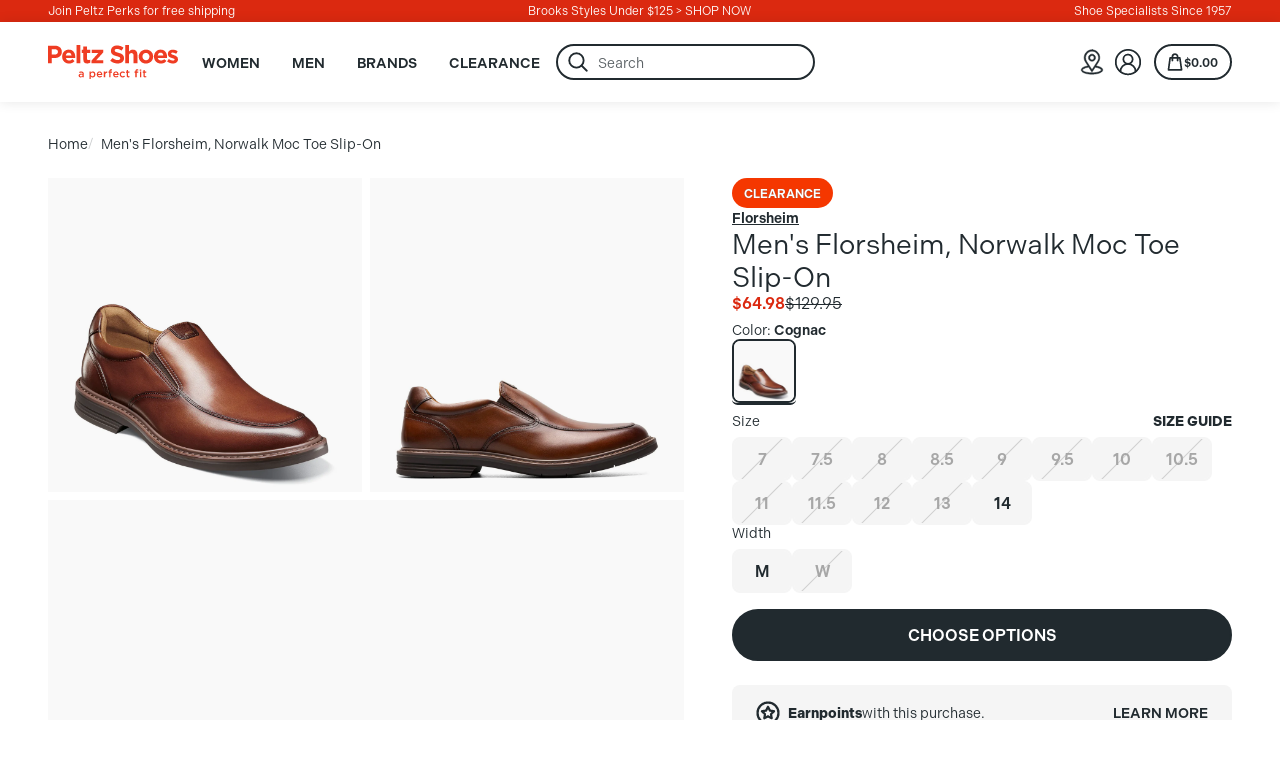

--- FILE ---
content_type: text/html; charset=utf-8
request_url: https://www.peltzshoes.com/products/mens-florsheim-norwalk-slip-on-cognac-13404-221
body_size: 37380
content:
<!doctype html>

<html lang="en">

    <head><meta charset="utf-8">
<meta http-equiv="X-UA-Compatible" content="IE=edge">
<meta name="viewport" content="width=device-width, initial-scale=1.0, maximum-scale=5.0, user-scalable=1">
<link rel="canonical" href="https://www.peltzshoes.com/products/mens-florsheim-norwalk-slip-on-cognac-13404-221" />
<title>Men&#39;s Florsheim, Norwalk Moc Toe Slip-On &dash; Peltz Shoes</title>
<meta name="description" content="The Norwalk Plain Toe Loafer is the perfect blend of classic style and modern comfort. Crafted with Suedetec linings and flexible TPU midsole, this…">
<meta name="keywords" content="Peltz Shoes, Peltz shoe store, Peltz shoe store near me">
    
    <link rel="preconnect" href="https://stats.g.doubleclick.net">
    <link rel="preconnect" href="https://www.google.com">
    <link rel="preconnect" href="https://connect.facebook.net">
    <link rel="preconnect" href="https://www.google-analytics.com">
    <link rel="preconnect" href="https://fast.a.klaviyo.com">
    <link rel="preconnect" href="https://www.facebook.com">
    <link rel="preconnect" href="https://ajax.googleapis.com">
    <link rel="preconnect" href="https://productreviews.shopifycdn.com">
    <link rel="preconnect" href="https://telemetrics.klaviyo.com">
    <link rel="preconnect" href="https://fonts.googleapis.com">
    <link rel="preconnect" href="https://fonts.gstatic.com" crossorigin>
<meta property="og:site_name" content="Peltz Shoes">
<meta property="og:url" content="https://www.peltzshoes.com/products/mens-florsheim-norwalk-slip-on-cognac-13404-221">
<meta property="og:title" content="Men's Florsheim, Norwalk Moc Toe Slip-On">
<meta property="og:type" content="product">
<meta property="og:description" content="Step into comfort and style at Peltz Shoes—your go-to shoe store for men’s and women’s footwear. Shop top brands in sneakers, sandals, boots, and more in St. Pete, Sarasota, Bradenton, or online."><meta property="og:price:amount" content="64.98">
<meta property="og:price:currency" content="USD">

<meta property="og:image" content="http://www.peltzshoes.com/cdn/shop/files/13404-221_Mens-Florsheim-Norwalk-Moc-Toe-Slip-On-Cognac_1000x1000_crop_center.jpg?v=1766286511"><meta property="og:image" content="http://www.peltzshoes.com/cdn/shop/files/13404-221_Mens-Florsheim-Norwalk-Moc-Toe-Slip-On-Cognac_1_1000x1000_crop_center.jpg?v=1766286511"><meta property="og:image" content="http://www.peltzshoes.com/cdn/shop/files/13404-221_Mens-Florsheim-Norwalk-Moc-Toe-Slip-On-Cognac_2_1000x1000_crop_center.jpg?v=1766286511">
<meta property="og:image:secure_url" content="https://www.peltzshoes.com/cdn/shop/files/13404-221_Mens-Florsheim-Norwalk-Moc-Toe-Slip-On-Cognac_1000x1000_crop_center.jpg?v=1766286511"><meta property="og:image:secure_url" content="https://www.peltzshoes.com/cdn/shop/files/13404-221_Mens-Florsheim-Norwalk-Moc-Toe-Slip-On-Cognac_1_1000x1000_crop_center.jpg?v=1766286511"><meta property="og:image:secure_url" content="https://www.peltzshoes.com/cdn/shop/files/13404-221_Mens-Florsheim-Norwalk-Moc-Toe-Slip-On-Cognac_2_1000x1000_crop_center.jpg?v=1766286511">

        <link href="//www.peltzshoes.com/cdn/shop/t/186/assets/application.css?v=153794166922269417741768408191" rel="preload" as="style">
        <link href="//www.peltzshoes.com/cdn/shop/t/186/assets/application.js?v=151417307877772239711768408191" rel="preload" as="script">
        <link href="//www.peltzshoes.com/cdn/shop/t/186/assets/predictive-search.css?v=43245523649645991811768408191" rel="stylesheet">


        <link rel="icon" type="image/png" sizes="32x32" href="//www.peltzshoes.com/cdn/shop/files/favicon_32x32_crop_center.png?v=1711199884">
        <link rel="icon" type="image/png" sizes="48x48" href="//www.peltzshoes.com/cdn/shop/files/favicon_48x48_crop_center.png?v=1711199884">
        <link rel="icon" type="image/png" sizes="64x64" href="//www.peltzshoes.com/cdn/shop/files/favicon_64x64_crop_center.png?v=1711199884">
        <link rel="icon" type="image/png" sizes="128x128" href="//www.peltzshoes.com/cdn/shop/files/favicon_128x128_crop_center.png?v=1711199884">
        
        
        <!-- content for header -->
        <script>window.performance && window.performance.mark && window.performance.mark('shopify.content_for_header.start');</script><meta name="facebook-domain-verification" content="o5mrobc50dlzxfdkng1ygvti3wtk8k">
<meta id="shopify-digital-wallet" name="shopify-digital-wallet" content="/56506810413/digital_wallets/dialog">
<meta name="shopify-checkout-api-token" content="2f3035bee0ef3320aa559043fdbce26c">
<meta id="in-context-paypal-metadata" data-shop-id="56506810413" data-venmo-supported="true" data-environment="production" data-locale="en_US" data-paypal-v4="true" data-currency="USD">
<link rel="alternate" type="application/json+oembed" href="https://www.peltzshoes.com/products/mens-florsheim-norwalk-slip-on-cognac-13404-221.oembed">
<script async="async" src="/checkouts/internal/preloads.js?locale=en-US"></script>
<link rel="preconnect" href="https://shop.app" crossorigin="anonymous">
<script async="async" src="https://shop.app/checkouts/internal/preloads.js?locale=en-US&shop_id=56506810413" crossorigin="anonymous"></script>
<script id="apple-pay-shop-capabilities" type="application/json">{"shopId":56506810413,"countryCode":"US","currencyCode":"USD","merchantCapabilities":["supports3DS"],"merchantId":"gid:\/\/shopify\/Shop\/56506810413","merchantName":"Peltz Shoes","requiredBillingContactFields":["postalAddress","email"],"requiredShippingContactFields":["postalAddress","email"],"shippingType":"shipping","supportedNetworks":["visa","masterCard","amex","discover","elo","jcb"],"total":{"type":"pending","label":"Peltz Shoes","amount":"1.00"},"shopifyPaymentsEnabled":true,"supportsSubscriptions":true}</script>
<script id="shopify-features" type="application/json">{"accessToken":"2f3035bee0ef3320aa559043fdbce26c","betas":["rich-media-storefront-analytics"],"domain":"www.peltzshoes.com","predictiveSearch":true,"shopId":56506810413,"locale":"en"}</script>
<script>var Shopify = Shopify || {};
Shopify.shop = "peltz-shoesdev.myshopify.com";
Shopify.locale = "en";
Shopify.currency = {"active":"USD","rate":"1.0"};
Shopify.country = "US";
Shopify.theme = {"name":"1.19.26 Haul Sale","id":148228997165,"schema_name":"Cake","schema_version":"1.0.0","theme_store_id":null,"role":"main"};
Shopify.theme.handle = "null";
Shopify.theme.style = {"id":null,"handle":null};
Shopify.cdnHost = "www.peltzshoes.com/cdn";
Shopify.routes = Shopify.routes || {};
Shopify.routes.root = "/";</script>
<script type="module">!function(o){(o.Shopify=o.Shopify||{}).modules=!0}(window);</script>
<script>!function(o){function n(){var o=[];function n(){o.push(Array.prototype.slice.apply(arguments))}return n.q=o,n}var t=o.Shopify=o.Shopify||{};t.loadFeatures=n(),t.autoloadFeatures=n()}(window);</script>
<script>
  window.ShopifyPay = window.ShopifyPay || {};
  window.ShopifyPay.apiHost = "shop.app\/pay";
  window.ShopifyPay.redirectState = null;
</script>
<script id="shop-js-analytics" type="application/json">{"pageType":"product"}</script>
<script defer="defer" async type="module" src="//www.peltzshoes.com/cdn/shopifycloud/shop-js/modules/v2/client.init-shop-cart-sync_WVOgQShq.en.esm.js"></script>
<script defer="defer" async type="module" src="//www.peltzshoes.com/cdn/shopifycloud/shop-js/modules/v2/chunk.common_C_13GLB1.esm.js"></script>
<script defer="defer" async type="module" src="//www.peltzshoes.com/cdn/shopifycloud/shop-js/modules/v2/chunk.modal_CLfMGd0m.esm.js"></script>
<script type="module">
  await import("//www.peltzshoes.com/cdn/shopifycloud/shop-js/modules/v2/client.init-shop-cart-sync_WVOgQShq.en.esm.js");
await import("//www.peltzshoes.com/cdn/shopifycloud/shop-js/modules/v2/chunk.common_C_13GLB1.esm.js");
await import("//www.peltzshoes.com/cdn/shopifycloud/shop-js/modules/v2/chunk.modal_CLfMGd0m.esm.js");

  window.Shopify.SignInWithShop?.initShopCartSync?.({"fedCMEnabled":true,"windoidEnabled":true});

</script>
<script defer="defer" async type="module" src="//www.peltzshoes.com/cdn/shopifycloud/shop-js/modules/v2/client.payment-terms_BWmiNN46.en.esm.js"></script>
<script defer="defer" async type="module" src="//www.peltzshoes.com/cdn/shopifycloud/shop-js/modules/v2/chunk.common_C_13GLB1.esm.js"></script>
<script defer="defer" async type="module" src="//www.peltzshoes.com/cdn/shopifycloud/shop-js/modules/v2/chunk.modal_CLfMGd0m.esm.js"></script>
<script type="module">
  await import("//www.peltzshoes.com/cdn/shopifycloud/shop-js/modules/v2/client.payment-terms_BWmiNN46.en.esm.js");
await import("//www.peltzshoes.com/cdn/shopifycloud/shop-js/modules/v2/chunk.common_C_13GLB1.esm.js");
await import("//www.peltzshoes.com/cdn/shopifycloud/shop-js/modules/v2/chunk.modal_CLfMGd0m.esm.js");

  
</script>
<script>
  window.Shopify = window.Shopify || {};
  if (!window.Shopify.featureAssets) window.Shopify.featureAssets = {};
  window.Shopify.featureAssets['shop-js'] = {"shop-cart-sync":["modules/v2/client.shop-cart-sync_DuR37GeY.en.esm.js","modules/v2/chunk.common_C_13GLB1.esm.js","modules/v2/chunk.modal_CLfMGd0m.esm.js"],"init-fed-cm":["modules/v2/client.init-fed-cm_BucUoe6W.en.esm.js","modules/v2/chunk.common_C_13GLB1.esm.js","modules/v2/chunk.modal_CLfMGd0m.esm.js"],"shop-toast-manager":["modules/v2/client.shop-toast-manager_B0JfrpKj.en.esm.js","modules/v2/chunk.common_C_13GLB1.esm.js","modules/v2/chunk.modal_CLfMGd0m.esm.js"],"init-shop-cart-sync":["modules/v2/client.init-shop-cart-sync_WVOgQShq.en.esm.js","modules/v2/chunk.common_C_13GLB1.esm.js","modules/v2/chunk.modal_CLfMGd0m.esm.js"],"shop-button":["modules/v2/client.shop-button_B_U3bv27.en.esm.js","modules/v2/chunk.common_C_13GLB1.esm.js","modules/v2/chunk.modal_CLfMGd0m.esm.js"],"init-windoid":["modules/v2/client.init-windoid_DuP9q_di.en.esm.js","modules/v2/chunk.common_C_13GLB1.esm.js","modules/v2/chunk.modal_CLfMGd0m.esm.js"],"shop-cash-offers":["modules/v2/client.shop-cash-offers_BmULhtno.en.esm.js","modules/v2/chunk.common_C_13GLB1.esm.js","modules/v2/chunk.modal_CLfMGd0m.esm.js"],"pay-button":["modules/v2/client.pay-button_CrPSEbOK.en.esm.js","modules/v2/chunk.common_C_13GLB1.esm.js","modules/v2/chunk.modal_CLfMGd0m.esm.js"],"init-customer-accounts":["modules/v2/client.init-customer-accounts_jNk9cPYQ.en.esm.js","modules/v2/client.shop-login-button_DJ5ldayH.en.esm.js","modules/v2/chunk.common_C_13GLB1.esm.js","modules/v2/chunk.modal_CLfMGd0m.esm.js"],"avatar":["modules/v2/client.avatar_BTnouDA3.en.esm.js"],"checkout-modal":["modules/v2/client.checkout-modal_pBPyh9w8.en.esm.js","modules/v2/chunk.common_C_13GLB1.esm.js","modules/v2/chunk.modal_CLfMGd0m.esm.js"],"init-shop-for-new-customer-accounts":["modules/v2/client.init-shop-for-new-customer-accounts_BUoCy7a5.en.esm.js","modules/v2/client.shop-login-button_DJ5ldayH.en.esm.js","modules/v2/chunk.common_C_13GLB1.esm.js","modules/v2/chunk.modal_CLfMGd0m.esm.js"],"init-customer-accounts-sign-up":["modules/v2/client.init-customer-accounts-sign-up_CnczCz9H.en.esm.js","modules/v2/client.shop-login-button_DJ5ldayH.en.esm.js","modules/v2/chunk.common_C_13GLB1.esm.js","modules/v2/chunk.modal_CLfMGd0m.esm.js"],"init-shop-email-lookup-coordinator":["modules/v2/client.init-shop-email-lookup-coordinator_CzjY5t9o.en.esm.js","modules/v2/chunk.common_C_13GLB1.esm.js","modules/v2/chunk.modal_CLfMGd0m.esm.js"],"shop-follow-button":["modules/v2/client.shop-follow-button_CsYC63q7.en.esm.js","modules/v2/chunk.common_C_13GLB1.esm.js","modules/v2/chunk.modal_CLfMGd0m.esm.js"],"shop-login-button":["modules/v2/client.shop-login-button_DJ5ldayH.en.esm.js","modules/v2/chunk.common_C_13GLB1.esm.js","modules/v2/chunk.modal_CLfMGd0m.esm.js"],"shop-login":["modules/v2/client.shop-login_B9ccPdmx.en.esm.js","modules/v2/chunk.common_C_13GLB1.esm.js","modules/v2/chunk.modal_CLfMGd0m.esm.js"],"lead-capture":["modules/v2/client.lead-capture_D0K_KgYb.en.esm.js","modules/v2/chunk.common_C_13GLB1.esm.js","modules/v2/chunk.modal_CLfMGd0m.esm.js"],"payment-terms":["modules/v2/client.payment-terms_BWmiNN46.en.esm.js","modules/v2/chunk.common_C_13GLB1.esm.js","modules/v2/chunk.modal_CLfMGd0m.esm.js"]};
</script>
<script>(function() {
  var isLoaded = false;
  function asyncLoad() {
    if (isLoaded) return;
    isLoaded = true;
    var urls = ["https:\/\/cdn-loyalty.yotpo.com\/loader\/cljq_zo3iNgJIEs5XgP6LA.js?shop=peltz-shoesdev.myshopify.com","\/\/cdn.shopify.com\/proxy\/090c5d77936ab8d9985b2d084d5ddeb292563fd9d97a446b6849b83372f18f25\/forms-akamai.smsbump.com\/672733\/form_253570.js?ver=1749558888\u0026shop=peltz-shoesdev.myshopify.com\u0026sp-cache-control=cHVibGljLCBtYXgtYWdlPTkwMA","https:\/\/d18eg7dreypte5.cloudfront.net\/browse-abandonment\/smsbump_timer.js?shop=peltz-shoesdev.myshopify.com","https:\/\/ecom-app.rakutenadvertising.io\/rakuten_advertising.js?shop=peltz-shoesdev.myshopify.com","https:\/\/tag.rmp.rakuten.com\/117837.ct.js?shop=peltz-shoesdev.myshopify.com","\/\/cdn.shopify.com\/proxy\/7600444dd7ae23b1538ab56c2ea21916a6094c27956ce161f796429cf3c84167\/shopify.livechatinc.com\/api\/v2\/script\/4bbd6c65-50af-4824-bfeb-10f2ac618908\/widget.js?shop=peltz-shoesdev.myshopify.com\u0026sp-cache-control=cHVibGljLCBtYXgtYWdlPTkwMA","https:\/\/d18eg7dreypte5.cloudfront.net\/scripts\/integrations\/subscription.js?shop=peltz-shoesdev.myshopify.com"];
    for (var i = 0; i < urls.length; i++) {
      var s = document.createElement('script');
      s.type = 'text/javascript';
      s.async = true;
      s.src = urls[i];
      var x = document.getElementsByTagName('script')[0];
      x.parentNode.insertBefore(s, x);
    }
  };
  if(window.attachEvent) {
    window.attachEvent('onload', asyncLoad);
  } else {
    window.addEventListener('load', asyncLoad, false);
  }
})();</script>
<script id="__st">var __st={"a":56506810413,"offset":-18000,"reqid":"05a7ae65-0dfd-414b-a12a-df2143671682-1769690513","pageurl":"www.peltzshoes.com\/products\/mens-florsheim-norwalk-slip-on-cognac-13404-221","u":"543f3df53731","p":"product","rtyp":"product","rid":7511088365613};</script>
<script>window.ShopifyPaypalV4VisibilityTracking = true;</script>
<script id="captcha-bootstrap">!function(){'use strict';const t='contact',e='account',n='new_comment',o=[[t,t],['blogs',n],['comments',n],[t,'customer']],c=[[e,'customer_login'],[e,'guest_login'],[e,'recover_customer_password'],[e,'create_customer']],r=t=>t.map((([t,e])=>`form[action*='/${t}']:not([data-nocaptcha='true']) input[name='form_type'][value='${e}']`)).join(','),a=t=>()=>t?[...document.querySelectorAll(t)].map((t=>t.form)):[];function s(){const t=[...o],e=r(t);return a(e)}const i='password',u='form_key',d=['recaptcha-v3-token','g-recaptcha-response','h-captcha-response',i],f=()=>{try{return window.sessionStorage}catch{return}},m='__shopify_v',_=t=>t.elements[u];function p(t,e,n=!1){try{const o=window.sessionStorage,c=JSON.parse(o.getItem(e)),{data:r}=function(t){const{data:e,action:n}=t;return t[m]||n?{data:e,action:n}:{data:t,action:n}}(c);for(const[e,n]of Object.entries(r))t.elements[e]&&(t.elements[e].value=n);n&&o.removeItem(e)}catch(o){console.error('form repopulation failed',{error:o})}}const l='form_type',E='cptcha';function T(t){t.dataset[E]=!0}const w=window,h=w.document,L='Shopify',v='ce_forms',y='captcha';let A=!1;((t,e)=>{const n=(g='f06e6c50-85a8-45c8-87d0-21a2b65856fe',I='https://cdn.shopify.com/shopifycloud/storefront-forms-hcaptcha/ce_storefront_forms_captcha_hcaptcha.v1.5.2.iife.js',D={infoText:'Protected by hCaptcha',privacyText:'Privacy',termsText:'Terms'},(t,e,n)=>{const o=w[L][v],c=o.bindForm;if(c)return c(t,g,e,D).then(n);var r;o.q.push([[t,g,e,D],n]),r=I,A||(h.body.append(Object.assign(h.createElement('script'),{id:'captcha-provider',async:!0,src:r})),A=!0)});var g,I,D;w[L]=w[L]||{},w[L][v]=w[L][v]||{},w[L][v].q=[],w[L][y]=w[L][y]||{},w[L][y].protect=function(t,e){n(t,void 0,e),T(t)},Object.freeze(w[L][y]),function(t,e,n,w,h,L){const[v,y,A,g]=function(t,e,n){const i=e?o:[],u=t?c:[],d=[...i,...u],f=r(d),m=r(i),_=r(d.filter((([t,e])=>n.includes(e))));return[a(f),a(m),a(_),s()]}(w,h,L),I=t=>{const e=t.target;return e instanceof HTMLFormElement?e:e&&e.form},D=t=>v().includes(t);t.addEventListener('submit',(t=>{const e=I(t);if(!e)return;const n=D(e)&&!e.dataset.hcaptchaBound&&!e.dataset.recaptchaBound,o=_(e),c=g().includes(e)&&(!o||!o.value);(n||c)&&t.preventDefault(),c&&!n&&(function(t){try{if(!f())return;!function(t){const e=f();if(!e)return;const n=_(t);if(!n)return;const o=n.value;o&&e.removeItem(o)}(t);const e=Array.from(Array(32),(()=>Math.random().toString(36)[2])).join('');!function(t,e){_(t)||t.append(Object.assign(document.createElement('input'),{type:'hidden',name:u})),t.elements[u].value=e}(t,e),function(t,e){const n=f();if(!n)return;const o=[...t.querySelectorAll(`input[type='${i}']`)].map((({name:t})=>t)),c=[...d,...o],r={};for(const[a,s]of new FormData(t).entries())c.includes(a)||(r[a]=s);n.setItem(e,JSON.stringify({[m]:1,action:t.action,data:r}))}(t,e)}catch(e){console.error('failed to persist form',e)}}(e),e.submit())}));const S=(t,e)=>{t&&!t.dataset[E]&&(n(t,e.some((e=>e===t))),T(t))};for(const o of['focusin','change'])t.addEventListener(o,(t=>{const e=I(t);D(e)&&S(e,y())}));const B=e.get('form_key'),M=e.get(l),P=B&&M;t.addEventListener('DOMContentLoaded',(()=>{const t=y();if(P)for(const e of t)e.elements[l].value===M&&p(e,B);[...new Set([...A(),...v().filter((t=>'true'===t.dataset.shopifyCaptcha))])].forEach((e=>S(e,t)))}))}(h,new URLSearchParams(w.location.search),n,t,e,['guest_login'])})(!0,!0)}();</script>
<script integrity="sha256-4kQ18oKyAcykRKYeNunJcIwy7WH5gtpwJnB7kiuLZ1E=" data-source-attribution="shopify.loadfeatures" defer="defer" src="//www.peltzshoes.com/cdn/shopifycloud/storefront/assets/storefront/load_feature-a0a9edcb.js" crossorigin="anonymous"></script>
<script crossorigin="anonymous" defer="defer" src="//www.peltzshoes.com/cdn/shopifycloud/storefront/assets/shopify_pay/storefront-65b4c6d7.js?v=20250812"></script>
<script data-source-attribution="shopify.dynamic_checkout.dynamic.init">var Shopify=Shopify||{};Shopify.PaymentButton=Shopify.PaymentButton||{isStorefrontPortableWallets:!0,init:function(){window.Shopify.PaymentButton.init=function(){};var t=document.createElement("script");t.src="https://www.peltzshoes.com/cdn/shopifycloud/portable-wallets/latest/portable-wallets.en.js",t.type="module",document.head.appendChild(t)}};
</script>
<script data-source-attribution="shopify.dynamic_checkout.buyer_consent">
  function portableWalletsHideBuyerConsent(e){var t=document.getElementById("shopify-buyer-consent"),n=document.getElementById("shopify-subscription-policy-button");t&&n&&(t.classList.add("hidden"),t.setAttribute("aria-hidden","true"),n.removeEventListener("click",e))}function portableWalletsShowBuyerConsent(e){var t=document.getElementById("shopify-buyer-consent"),n=document.getElementById("shopify-subscription-policy-button");t&&n&&(t.classList.remove("hidden"),t.removeAttribute("aria-hidden"),n.addEventListener("click",e))}window.Shopify?.PaymentButton&&(window.Shopify.PaymentButton.hideBuyerConsent=portableWalletsHideBuyerConsent,window.Shopify.PaymentButton.showBuyerConsent=portableWalletsShowBuyerConsent);
</script>
<script data-source-attribution="shopify.dynamic_checkout.cart.bootstrap">document.addEventListener("DOMContentLoaded",(function(){function t(){return document.querySelector("shopify-accelerated-checkout-cart, shopify-accelerated-checkout")}if(t())Shopify.PaymentButton.init();else{new MutationObserver((function(e,n){t()&&(Shopify.PaymentButton.init(),n.disconnect())})).observe(document.body,{childList:!0,subtree:!0})}}));
</script>
<link id="shopify-accelerated-checkout-styles" rel="stylesheet" media="screen" href="https://www.peltzshoes.com/cdn/shopifycloud/portable-wallets/latest/accelerated-checkout-backwards-compat.css" crossorigin="anonymous">
<style id="shopify-accelerated-checkout-cart">
        #shopify-buyer-consent {
  margin-top: 1em;
  display: inline-block;
  width: 100%;
}

#shopify-buyer-consent.hidden {
  display: none;
}

#shopify-subscription-policy-button {
  background: none;
  border: none;
  padding: 0;
  text-decoration: underline;
  font-size: inherit;
  cursor: pointer;
}

#shopify-subscription-policy-button::before {
  box-shadow: none;
}

      </style>

<script>window.performance && window.performance.mark && window.performance.mark('shopify.content_for_header.end');</script>

        <!-- global colours -->
        <style>
            :root {
                --color-white: #FFFFFF;
                --color-white-accent: #F5f5f5;
                --color-grey-light: #dddddd;
                --color-grey-medium: #a7a7a7;
                --color-grey-dark: #707070;
                --color-black: #191919;
                --color-black-accent: #212a2f;
                --color-red: #db2910;
                --color-red-accent: #ed6451;
                --color-blue: #212A2F;
                --color-blue-accent: #3D454A;
                --color-success: #32C079;
                --color-failure: #E23A3A;
                --color-warning: #FFAA33;
            }
        </style>

        <!-- core css -->
        <link href="//www.peltzshoes.com/cdn/shop/t/186/assets/application.css?v=153794166922269417741768408191" rel="stylesheet">
        <link href="//www.peltzshoes.com/cdn/shop/t/186/assets/hero-banner.css?v=36672406605431217561768408191" rel="stylesheet">

        <!-- global variables -->
        <script>
            Shopify.money_format = '${{amount}}';
            const label_add_to_cart = "Add to Bag";
            const label_sold_out = "Sold Out";
            const label_choose_options = "Choose options";
            const variant_stock = [{"id":42025715466285,"quantity":0},{"id":42025715499053,"quantity":0},{"id":42025715728429,"quantity":0},{"id":42025715531821,"quantity":0},{"id":41721991233581,"quantity":0},{"id":42025715695661,"quantity":0},{"id":41721991266349,"quantity":0},{"id":42025715564589,"quantity":0},{"id":41721991299117,"quantity":0},{"id":41721991331885,"quantity":0},{"id":41721991364653,"quantity":0},{"id":41721991397421,"quantity":0},{"id":42025715597357,"quantity":0},{"id":41721991430189,"quantity":0},{"id":42025715630125,"quantity":0},{"id":41721991462957,"quantity":0},{"id":42025715662893,"quantity":0},{"id":41721991495725,"quantity":0},{"id":42025715761197,"quantity":0},{"id":41721991528493,"quantity":0},{"id":41721991561261,"quantity":0},{"id":42025715793965,"quantity":0},{"id":41721991626797,"quantity":1},{"id":41721991594029,"quantity":0},]
            

            
            
            
              
              
            
            window.RESTRICTED_BRANDS = ["Crocs"];
            window.RESTRICTED_BRANDS_REGEX = "(crocs)";
        </script>

        

    <!-- BEGIN app block: shopify://apps/klaviyo-email-marketing-sms/blocks/klaviyo-onsite-embed/2632fe16-c075-4321-a88b-50b567f42507 -->












  <script async src="https://static.klaviyo.com/onsite/js/HDwU2W/klaviyo.js?company_id=HDwU2W"></script>
  <script>!function(){if(!window.klaviyo){window._klOnsite=window._klOnsite||[];try{window.klaviyo=new Proxy({},{get:function(n,i){return"push"===i?function(){var n;(n=window._klOnsite).push.apply(n,arguments)}:function(){for(var n=arguments.length,o=new Array(n),w=0;w<n;w++)o[w]=arguments[w];var t="function"==typeof o[o.length-1]?o.pop():void 0,e=new Promise((function(n){window._klOnsite.push([i].concat(o,[function(i){t&&t(i),n(i)}]))}));return e}}})}catch(n){window.klaviyo=window.klaviyo||[],window.klaviyo.push=function(){var n;(n=window._klOnsite).push.apply(n,arguments)}}}}();</script>

  
    <script id="viewed_product">
      if (item == null) {
        var _learnq = _learnq || [];

        var MetafieldReviews = null
        var MetafieldYotpoRating = null
        var MetafieldYotpoCount = null
        var MetafieldLooxRating = null
        var MetafieldLooxCount = null
        var okendoProduct = null
        var okendoProductReviewCount = null
        var okendoProductReviewAverageValue = null
        try {
          // The following fields are used for Customer Hub recently viewed in order to add reviews.
          // This information is not part of __kla_viewed. Instead, it is part of __kla_viewed_reviewed_items
          MetafieldReviews = {};
          MetafieldYotpoRating = null
          MetafieldYotpoCount = null
          MetafieldLooxRating = null
          MetafieldLooxCount = null

          okendoProduct = null
          // If the okendo metafield is not legacy, it will error, which then requires the new json formatted data
          if (okendoProduct && 'error' in okendoProduct) {
            okendoProduct = null
          }
          okendoProductReviewCount = okendoProduct ? okendoProduct.reviewCount : null
          okendoProductReviewAverageValue = okendoProduct ? okendoProduct.reviewAverageValue : null
        } catch (error) {
          console.error('Error in Klaviyo onsite reviews tracking:', error);
        }

        var item = {
          Name: "Men's Florsheim, Norwalk Moc Toe Slip-On",
          ProductID: 7511088365613,
          Categories: ["Best Selling Clearance","Best Selling Men's","Boys' Oxfords \u0026 Loafers","Cart-Worthy Deals","Clearance","Clearance Dress Shoes","Clearance Loafers","Clearance Slip Ons","Men's Clearance Dress Shoes","Men's Clearance Loafers","Men's Clearance Shoes","Men's Clearance Slip Ons","Men's Dress Loafers","Men's Shoes","Shop All","Slip-Ons","Under $75"],
          ImageURL: "https://www.peltzshoes.com/cdn/shop/files/13404-221_Mens-Florsheim-Norwalk-Moc-Toe-Slip-On-Cognac_grande.jpg?v=1766286511",
          URL: "https://www.peltzshoes.com/products/mens-florsheim-norwalk-slip-on-cognac-13404-221",
          Brand: "Florsheim",
          Price: "$64.98",
          Value: "64.98",
          CompareAtPrice: "$130.00"
        };
        _learnq.push(['track', 'Viewed Product', item]);
        _learnq.push(['trackViewedItem', {
          Title: item.Name,
          ItemId: item.ProductID,
          Categories: item.Categories,
          ImageUrl: item.ImageURL,
          Url: item.URL,
          Metadata: {
            Brand: item.Brand,
            Price: item.Price,
            Value: item.Value,
            CompareAtPrice: item.CompareAtPrice
          },
          metafields:{
            reviews: MetafieldReviews,
            yotpo:{
              rating: MetafieldYotpoRating,
              count: MetafieldYotpoCount,
            },
            loox:{
              rating: MetafieldLooxRating,
              count: MetafieldLooxCount,
            },
            okendo: {
              rating: okendoProductReviewAverageValue,
              count: okendoProductReviewCount,
            }
          }
        }]);
      }
    </script>
  




  <script>
    window.klaviyoReviewsProductDesignMode = false
  </script>







<!-- END app block --><!-- BEGIN app block: shopify://apps/yotpo-loyalty-rewards/blocks/loader-app-embed-block/2f9660df-5018-4e02-9868-ee1fb88d6ccd -->
    <script src="https://cdn-widgetsrepository.yotpo.com/v1/loader/cljq_zo3iNgJIEs5XgP6LA" async></script>




<!-- END app block --><link href="https://monorail-edge.shopifysvc.com" rel="dns-prefetch">
<script>(function(){if ("sendBeacon" in navigator && "performance" in window) {try {var session_token_from_headers = performance.getEntriesByType('navigation')[0].serverTiming.find(x => x.name == '_s').description;} catch {var session_token_from_headers = undefined;}var session_cookie_matches = document.cookie.match(/_shopify_s=([^;]*)/);var session_token_from_cookie = session_cookie_matches && session_cookie_matches.length === 2 ? session_cookie_matches[1] : "";var session_token = session_token_from_headers || session_token_from_cookie || "";function handle_abandonment_event(e) {var entries = performance.getEntries().filter(function(entry) {return /monorail-edge.shopifysvc.com/.test(entry.name);});if (!window.abandonment_tracked && entries.length === 0) {window.abandonment_tracked = true;var currentMs = Date.now();var navigation_start = performance.timing.navigationStart;var payload = {shop_id: 56506810413,url: window.location.href,navigation_start,duration: currentMs - navigation_start,session_token,page_type: "product"};window.navigator.sendBeacon("https://monorail-edge.shopifysvc.com/v1/produce", JSON.stringify({schema_id: "online_store_buyer_site_abandonment/1.1",payload: payload,metadata: {event_created_at_ms: currentMs,event_sent_at_ms: currentMs}}));}}window.addEventListener('pagehide', handle_abandonment_event);}}());</script>
<script id="web-pixels-manager-setup">(function e(e,d,r,n,o){if(void 0===o&&(o={}),!Boolean(null===(a=null===(i=window.Shopify)||void 0===i?void 0:i.analytics)||void 0===a?void 0:a.replayQueue)){var i,a;window.Shopify=window.Shopify||{};var t=window.Shopify;t.analytics=t.analytics||{};var s=t.analytics;s.replayQueue=[],s.publish=function(e,d,r){return s.replayQueue.push([e,d,r]),!0};try{self.performance.mark("wpm:start")}catch(e){}var l=function(){var e={modern:/Edge?\/(1{2}[4-9]|1[2-9]\d|[2-9]\d{2}|\d{4,})\.\d+(\.\d+|)|Firefox\/(1{2}[4-9]|1[2-9]\d|[2-9]\d{2}|\d{4,})\.\d+(\.\d+|)|Chrom(ium|e)\/(9{2}|\d{3,})\.\d+(\.\d+|)|(Maci|X1{2}).+ Version\/(15\.\d+|(1[6-9]|[2-9]\d|\d{3,})\.\d+)([,.]\d+|)( \(\w+\)|)( Mobile\/\w+|) Safari\/|Chrome.+OPR\/(9{2}|\d{3,})\.\d+\.\d+|(CPU[ +]OS|iPhone[ +]OS|CPU[ +]iPhone|CPU IPhone OS|CPU iPad OS)[ +]+(15[._]\d+|(1[6-9]|[2-9]\d|\d{3,})[._]\d+)([._]\d+|)|Android:?[ /-](13[3-9]|1[4-9]\d|[2-9]\d{2}|\d{4,})(\.\d+|)(\.\d+|)|Android.+Firefox\/(13[5-9]|1[4-9]\d|[2-9]\d{2}|\d{4,})\.\d+(\.\d+|)|Android.+Chrom(ium|e)\/(13[3-9]|1[4-9]\d|[2-9]\d{2}|\d{4,})\.\d+(\.\d+|)|SamsungBrowser\/([2-9]\d|\d{3,})\.\d+/,legacy:/Edge?\/(1[6-9]|[2-9]\d|\d{3,})\.\d+(\.\d+|)|Firefox\/(5[4-9]|[6-9]\d|\d{3,})\.\d+(\.\d+|)|Chrom(ium|e)\/(5[1-9]|[6-9]\d|\d{3,})\.\d+(\.\d+|)([\d.]+$|.*Safari\/(?![\d.]+ Edge\/[\d.]+$))|(Maci|X1{2}).+ Version\/(10\.\d+|(1[1-9]|[2-9]\d|\d{3,})\.\d+)([,.]\d+|)( \(\w+\)|)( Mobile\/\w+|) Safari\/|Chrome.+OPR\/(3[89]|[4-9]\d|\d{3,})\.\d+\.\d+|(CPU[ +]OS|iPhone[ +]OS|CPU[ +]iPhone|CPU IPhone OS|CPU iPad OS)[ +]+(10[._]\d+|(1[1-9]|[2-9]\d|\d{3,})[._]\d+)([._]\d+|)|Android:?[ /-](13[3-9]|1[4-9]\d|[2-9]\d{2}|\d{4,})(\.\d+|)(\.\d+|)|Mobile Safari.+OPR\/([89]\d|\d{3,})\.\d+\.\d+|Android.+Firefox\/(13[5-9]|1[4-9]\d|[2-9]\d{2}|\d{4,})\.\d+(\.\d+|)|Android.+Chrom(ium|e)\/(13[3-9]|1[4-9]\d|[2-9]\d{2}|\d{4,})\.\d+(\.\d+|)|Android.+(UC? ?Browser|UCWEB|U3)[ /]?(15\.([5-9]|\d{2,})|(1[6-9]|[2-9]\d|\d{3,})\.\d+)\.\d+|SamsungBrowser\/(5\.\d+|([6-9]|\d{2,})\.\d+)|Android.+MQ{2}Browser\/(14(\.(9|\d{2,})|)|(1[5-9]|[2-9]\d|\d{3,})(\.\d+|))(\.\d+|)|K[Aa][Ii]OS\/(3\.\d+|([4-9]|\d{2,})\.\d+)(\.\d+|)/},d=e.modern,r=e.legacy,n=navigator.userAgent;return n.match(d)?"modern":n.match(r)?"legacy":"unknown"}(),u="modern"===l?"modern":"legacy",c=(null!=n?n:{modern:"",legacy:""})[u],f=function(e){return[e.baseUrl,"/wpm","/b",e.hashVersion,"modern"===e.buildTarget?"m":"l",".js"].join("")}({baseUrl:d,hashVersion:r,buildTarget:u}),m=function(e){var d=e.version,r=e.bundleTarget,n=e.surface,o=e.pageUrl,i=e.monorailEndpoint;return{emit:function(e){var a=e.status,t=e.errorMsg,s=(new Date).getTime(),l=JSON.stringify({metadata:{event_sent_at_ms:s},events:[{schema_id:"web_pixels_manager_load/3.1",payload:{version:d,bundle_target:r,page_url:o,status:a,surface:n,error_msg:t},metadata:{event_created_at_ms:s}}]});if(!i)return console&&console.warn&&console.warn("[Web Pixels Manager] No Monorail endpoint provided, skipping logging."),!1;try{return self.navigator.sendBeacon.bind(self.navigator)(i,l)}catch(e){}var u=new XMLHttpRequest;try{return u.open("POST",i,!0),u.setRequestHeader("Content-Type","text/plain"),u.send(l),!0}catch(e){return console&&console.warn&&console.warn("[Web Pixels Manager] Got an unhandled error while logging to Monorail."),!1}}}}({version:r,bundleTarget:l,surface:e.surface,pageUrl:self.location.href,monorailEndpoint:e.monorailEndpoint});try{o.browserTarget=l,function(e){var d=e.src,r=e.async,n=void 0===r||r,o=e.onload,i=e.onerror,a=e.sri,t=e.scriptDataAttributes,s=void 0===t?{}:t,l=document.createElement("script"),u=document.querySelector("head"),c=document.querySelector("body");if(l.async=n,l.src=d,a&&(l.integrity=a,l.crossOrigin="anonymous"),s)for(var f in s)if(Object.prototype.hasOwnProperty.call(s,f))try{l.dataset[f]=s[f]}catch(e){}if(o&&l.addEventListener("load",o),i&&l.addEventListener("error",i),u)u.appendChild(l);else{if(!c)throw new Error("Did not find a head or body element to append the script");c.appendChild(l)}}({src:f,async:!0,onload:function(){if(!function(){var e,d;return Boolean(null===(d=null===(e=window.Shopify)||void 0===e?void 0:e.analytics)||void 0===d?void 0:d.initialized)}()){var d=window.webPixelsManager.init(e)||void 0;if(d){var r=window.Shopify.analytics;r.replayQueue.forEach((function(e){var r=e[0],n=e[1],o=e[2];d.publishCustomEvent(r,n,o)})),r.replayQueue=[],r.publish=d.publishCustomEvent,r.visitor=d.visitor,r.initialized=!0}}},onerror:function(){return m.emit({status:"failed",errorMsg:"".concat(f," has failed to load")})},sri:function(e){var d=/^sha384-[A-Za-z0-9+/=]+$/;return"string"==typeof e&&d.test(e)}(c)?c:"",scriptDataAttributes:o}),m.emit({status:"loading"})}catch(e){m.emit({status:"failed",errorMsg:(null==e?void 0:e.message)||"Unknown error"})}}})({shopId: 56506810413,storefrontBaseUrl: "https://www.peltzshoes.com",extensionsBaseUrl: "https://extensions.shopifycdn.com/cdn/shopifycloud/web-pixels-manager",monorailEndpoint: "https://monorail-edge.shopifysvc.com/unstable/produce_batch",surface: "storefront-renderer",enabledBetaFlags: ["2dca8a86"],webPixelsConfigList: [{"id":"1495203885","configuration":"{\"myshopifyDomain\":\"peltz-shoesdev.myshopify.com\"}","eventPayloadVersion":"v1","runtimeContext":"STRICT","scriptVersion":"23b97d18e2aa74363140dc29c9284e87","type":"APP","apiClientId":2775569,"privacyPurposes":["ANALYTICS","MARKETING","SALE_OF_DATA"],"dataSharingAdjustments":{"protectedCustomerApprovalScopes":["read_customer_address","read_customer_email","read_customer_name","read_customer_phone","read_customer_personal_data"]}},{"id":"1372520493","configuration":"{\"pixelCode\":\"D3BE1HBC77U4I868JCEG\"}","eventPayloadVersion":"v1","runtimeContext":"STRICT","scriptVersion":"22e92c2ad45662f435e4801458fb78cc","type":"APP","apiClientId":4383523,"privacyPurposes":["ANALYTICS","MARKETING","SALE_OF_DATA"],"dataSharingAdjustments":{"protectedCustomerApprovalScopes":["read_customer_address","read_customer_email","read_customer_name","read_customer_personal_data","read_customer_phone"]}},{"id":"1332084781","configuration":"{\"accountID\":\"HDwU2W\",\"webPixelConfig\":\"eyJlbmFibGVBZGRlZFRvQ2FydEV2ZW50cyI6IHRydWV9\"}","eventPayloadVersion":"v1","runtimeContext":"STRICT","scriptVersion":"524f6c1ee37bacdca7657a665bdca589","type":"APP","apiClientId":123074,"privacyPurposes":["ANALYTICS","MARKETING"],"dataSharingAdjustments":{"protectedCustomerApprovalScopes":["read_customer_address","read_customer_email","read_customer_name","read_customer_personal_data","read_customer_phone"]}},{"id":"1087340589","configuration":"{\"storeUuid\":\"4bbd6c65-50af-4824-bfeb-10f2ac618908\"}","eventPayloadVersion":"v1","runtimeContext":"STRICT","scriptVersion":"035ee28a6488b3027bb897f191857f56","type":"APP","apiClientId":1806141,"privacyPurposes":["ANALYTICS","MARKETING","SALE_OF_DATA"],"dataSharingAdjustments":{"protectedCustomerApprovalScopes":["read_customer_address","read_customer_email","read_customer_name","read_customer_personal_data","read_customer_phone"]}},{"id":"428245037","configuration":"{\"config\":\"{\\\"google_tag_ids\\\":[\\\"G-1WMZQSZJLC\\\"],\\\"target_country\\\":\\\"US\\\",\\\"gtag_events\\\":[{\\\"type\\\":\\\"search\\\",\\\"action_label\\\":[\\\"G-1WMZQSZJLC\\\",\\\"AW-1072674557\\\/5F3cCJjHtrAbEP3tvv8D\\\"]},{\\\"type\\\":\\\"begin_checkout\\\",\\\"action_label\\\":[\\\"G-1WMZQSZJLC\\\",\\\"AW-1072674557\\\/mSkWCIzHtrAbEP3tvv8D\\\"]},{\\\"type\\\":\\\"view_item\\\",\\\"action_label\\\":[\\\"G-1WMZQSZJLC\\\",\\\"AW-1072674557\\\/vCLsCJXHtrAbEP3tvv8D\\\"]},{\\\"type\\\":\\\"purchase\\\",\\\"action_label\\\":[\\\"G-1WMZQSZJLC\\\",\\\"AW-1072674557\\\/ayjaCInHtrAbEP3tvv8D\\\"]},{\\\"type\\\":\\\"page_view\\\",\\\"action_label\\\":[\\\"G-1WMZQSZJLC\\\",\\\"AW-1072674557\\\/Ydv2CJLHtrAbEP3tvv8D\\\"]},{\\\"type\\\":\\\"add_payment_info\\\",\\\"action_label\\\":[\\\"G-1WMZQSZJLC\\\",\\\"AW-1072674557\\\/zdRrCMi4urAbEP3tvv8D\\\"]},{\\\"type\\\":\\\"add_to_cart\\\",\\\"action_label\\\":[\\\"G-1WMZQSZJLC\\\",\\\"AW-1072674557\\\/BDTGCI_HtrAbEP3tvv8D\\\"]}],\\\"enable_monitoring_mode\\\":false}\"}","eventPayloadVersion":"v1","runtimeContext":"OPEN","scriptVersion":"b2a88bafab3e21179ed38636efcd8a93","type":"APP","apiClientId":1780363,"privacyPurposes":[],"dataSharingAdjustments":{"protectedCustomerApprovalScopes":["read_customer_address","read_customer_email","read_customer_name","read_customer_personal_data","read_customer_phone"]}},{"id":"206700589","configuration":"{\"loggingEnabled\":\"true\", \"ranMid\":\"39275\", \"serverPixelEnabled\":\"true\"}","eventPayloadVersion":"v1","runtimeContext":"STRICT","scriptVersion":"67876d85c0116003a8f8eee2de1601f3","type":"APP","apiClientId":2531653,"privacyPurposes":["ANALYTICS"],"dataSharingAdjustments":{"protectedCustomerApprovalScopes":["read_customer_address","read_customer_personal_data"]}},{"id":"193953837","configuration":"{\"pixel_id\":\"437168556413717\",\"pixel_type\":\"facebook_pixel\",\"metaapp_system_user_token\":\"-\"}","eventPayloadVersion":"v1","runtimeContext":"OPEN","scriptVersion":"ca16bc87fe92b6042fbaa3acc2fbdaa6","type":"APP","apiClientId":2329312,"privacyPurposes":["ANALYTICS","MARKETING","SALE_OF_DATA"],"dataSharingAdjustments":{"protectedCustomerApprovalScopes":["read_customer_address","read_customer_email","read_customer_name","read_customer_personal_data","read_customer_phone"]}},{"id":"19791917","configuration":"{\"store\":\"peltz-shoesdev.myshopify.com\"}","eventPayloadVersion":"v1","runtimeContext":"STRICT","scriptVersion":"281adb97b4f6f92355e784671c2fdee2","type":"APP","apiClientId":740217,"privacyPurposes":["ANALYTICS","MARKETING","SALE_OF_DATA"],"dataSharingAdjustments":{"protectedCustomerApprovalScopes":["read_customer_address","read_customer_email","read_customer_name","read_customer_personal_data","read_customer_phone"]}},{"id":"shopify-app-pixel","configuration":"{}","eventPayloadVersion":"v1","runtimeContext":"STRICT","scriptVersion":"0450","apiClientId":"shopify-pixel","type":"APP","privacyPurposes":["ANALYTICS","MARKETING"]},{"id":"shopify-custom-pixel","eventPayloadVersion":"v1","runtimeContext":"LAX","scriptVersion":"0450","apiClientId":"shopify-pixel","type":"CUSTOM","privacyPurposes":["ANALYTICS","MARKETING"]}],isMerchantRequest: false,initData: {"shop":{"name":"Peltz Shoes","paymentSettings":{"currencyCode":"USD"},"myshopifyDomain":"peltz-shoesdev.myshopify.com","countryCode":"US","storefrontUrl":"https:\/\/www.peltzshoes.com"},"customer":null,"cart":null,"checkout":null,"productVariants":[{"price":{"amount":64.98,"currencyCode":"USD"},"product":{"title":"Men's Florsheim, Norwalk Moc Toe Slip-On","vendor":"Florsheim","id":"7511088365613","untranslatedTitle":"Men's Florsheim, Norwalk Moc Toe Slip-On","url":"\/products\/mens-florsheim-norwalk-slip-on-cognac-13404-221","type":"Men's\u003eShoes\u003eCasual\u003eSlip-On"},"id":"42025715466285","image":{"src":"\/\/www.peltzshoes.com\/cdn\/shop\/files\/13404-221_Mens-Florsheim-Norwalk-Moc-Toe-Slip-On-Cognac.jpg?v=1766286511"},"sku":"13404-221-7 M","title":"7 \/ M","untranslatedTitle":"7 \/ M"},{"price":{"amount":64.98,"currencyCode":"USD"},"product":{"title":"Men's Florsheim, Norwalk Moc Toe Slip-On","vendor":"Florsheim","id":"7511088365613","untranslatedTitle":"Men's Florsheim, Norwalk Moc Toe Slip-On","url":"\/products\/mens-florsheim-norwalk-slip-on-cognac-13404-221","type":"Men's\u003eShoes\u003eCasual\u003eSlip-On"},"id":"42025715499053","image":{"src":"\/\/www.peltzshoes.com\/cdn\/shop\/files\/13404-221_Mens-Florsheim-Norwalk-Moc-Toe-Slip-On-Cognac.jpg?v=1766286511"},"sku":"13404-221-7 W","title":"7 \/ W","untranslatedTitle":"7 \/ W"},{"price":{"amount":64.98,"currencyCode":"USD"},"product":{"title":"Men's Florsheim, Norwalk Moc Toe Slip-On","vendor":"Florsheim","id":"7511088365613","untranslatedTitle":"Men's Florsheim, Norwalk Moc Toe Slip-On","url":"\/products\/mens-florsheim-norwalk-slip-on-cognac-13404-221","type":"Men's\u003eShoes\u003eCasual\u003eSlip-On"},"id":"42025715728429","image":{"src":"\/\/www.peltzshoes.com\/cdn\/shop\/files\/13404-221_Mens-Florsheim-Norwalk-Moc-Toe-Slip-On-Cognac.jpg?v=1766286511"},"sku":"13404-221-7.5 M","title":"7.5 \/ M","untranslatedTitle":"7.5 \/ M"},{"price":{"amount":64.98,"currencyCode":"USD"},"product":{"title":"Men's Florsheim, Norwalk Moc Toe Slip-On","vendor":"Florsheim","id":"7511088365613","untranslatedTitle":"Men's Florsheim, Norwalk Moc Toe Slip-On","url":"\/products\/mens-florsheim-norwalk-slip-on-cognac-13404-221","type":"Men's\u003eShoes\u003eCasual\u003eSlip-On"},"id":"42025715531821","image":{"src":"\/\/www.peltzshoes.com\/cdn\/shop\/files\/13404-221_Mens-Florsheim-Norwalk-Moc-Toe-Slip-On-Cognac.jpg?v=1766286511"},"sku":"13404-221-7.5 W","title":"7.5 \/ W","untranslatedTitle":"7.5 \/ W"},{"price":{"amount":64.98,"currencyCode":"USD"},"product":{"title":"Men's Florsheim, Norwalk Moc Toe Slip-On","vendor":"Florsheim","id":"7511088365613","untranslatedTitle":"Men's Florsheim, Norwalk Moc Toe Slip-On","url":"\/products\/mens-florsheim-norwalk-slip-on-cognac-13404-221","type":"Men's\u003eShoes\u003eCasual\u003eSlip-On"},"id":"41721991233581","image":{"src":"\/\/www.peltzshoes.com\/cdn\/shop\/files\/13404-221_Mens-Florsheim-Norwalk-Moc-Toe-Slip-On-Cognac.jpg?v=1766286511"},"sku":"13404-221-8 M","title":"8 \/ M","untranslatedTitle":"8 \/ M"},{"price":{"amount":64.98,"currencyCode":"USD"},"product":{"title":"Men's Florsheim, Norwalk Moc Toe Slip-On","vendor":"Florsheim","id":"7511088365613","untranslatedTitle":"Men's Florsheim, Norwalk Moc Toe Slip-On","url":"\/products\/mens-florsheim-norwalk-slip-on-cognac-13404-221","type":"Men's\u003eShoes\u003eCasual\u003eSlip-On"},"id":"42025715695661","image":{"src":"\/\/www.peltzshoes.com\/cdn\/shop\/files\/13404-221_Mens-Florsheim-Norwalk-Moc-Toe-Slip-On-Cognac.jpg?v=1766286511"},"sku":"13404-221-8 W","title":"8 \/ W","untranslatedTitle":"8 \/ W"},{"price":{"amount":64.98,"currencyCode":"USD"},"product":{"title":"Men's Florsheim, Norwalk Moc Toe Slip-On","vendor":"Florsheim","id":"7511088365613","untranslatedTitle":"Men's Florsheim, Norwalk Moc Toe Slip-On","url":"\/products\/mens-florsheim-norwalk-slip-on-cognac-13404-221","type":"Men's\u003eShoes\u003eCasual\u003eSlip-On"},"id":"41721991266349","image":{"src":"\/\/www.peltzshoes.com\/cdn\/shop\/files\/13404-221_Mens-Florsheim-Norwalk-Moc-Toe-Slip-On-Cognac.jpg?v=1766286511"},"sku":"13404-221-8.5 M","title":"8.5 \/ M","untranslatedTitle":"8.5 \/ M"},{"price":{"amount":64.98,"currencyCode":"USD"},"product":{"title":"Men's Florsheim, Norwalk Moc Toe Slip-On","vendor":"Florsheim","id":"7511088365613","untranslatedTitle":"Men's Florsheim, Norwalk Moc Toe Slip-On","url":"\/products\/mens-florsheim-norwalk-slip-on-cognac-13404-221","type":"Men's\u003eShoes\u003eCasual\u003eSlip-On"},"id":"42025715564589","image":{"src":"\/\/www.peltzshoes.com\/cdn\/shop\/files\/13404-221_Mens-Florsheim-Norwalk-Moc-Toe-Slip-On-Cognac.jpg?v=1766286511"},"sku":"13404-221-8.5 W","title":"8.5 \/ W","untranslatedTitle":"8.5 \/ W"},{"price":{"amount":64.98,"currencyCode":"USD"},"product":{"title":"Men's Florsheim, Norwalk Moc Toe Slip-On","vendor":"Florsheim","id":"7511088365613","untranslatedTitle":"Men's Florsheim, Norwalk Moc Toe Slip-On","url":"\/products\/mens-florsheim-norwalk-slip-on-cognac-13404-221","type":"Men's\u003eShoes\u003eCasual\u003eSlip-On"},"id":"41721991299117","image":{"src":"\/\/www.peltzshoes.com\/cdn\/shop\/files\/13404-221_Mens-Florsheim-Norwalk-Moc-Toe-Slip-On-Cognac.jpg?v=1766286511"},"sku":"13404-221-9 M","title":"9 \/ M","untranslatedTitle":"9 \/ M"},{"price":{"amount":64.98,"currencyCode":"USD"},"product":{"title":"Men's Florsheim, Norwalk Moc Toe Slip-On","vendor":"Florsheim","id":"7511088365613","untranslatedTitle":"Men's Florsheim, Norwalk Moc Toe Slip-On","url":"\/products\/mens-florsheim-norwalk-slip-on-cognac-13404-221","type":"Men's\u003eShoes\u003eCasual\u003eSlip-On"},"id":"41721991331885","image":{"src":"\/\/www.peltzshoes.com\/cdn\/shop\/files\/13404-221_Mens-Florsheim-Norwalk-Moc-Toe-Slip-On-Cognac.jpg?v=1766286511"},"sku":"13404-221-9 W","title":"9 \/ W","untranslatedTitle":"9 \/ W"},{"price":{"amount":64.98,"currencyCode":"USD"},"product":{"title":"Men's Florsheim, Norwalk Moc Toe Slip-On","vendor":"Florsheim","id":"7511088365613","untranslatedTitle":"Men's Florsheim, Norwalk Moc Toe Slip-On","url":"\/products\/mens-florsheim-norwalk-slip-on-cognac-13404-221","type":"Men's\u003eShoes\u003eCasual\u003eSlip-On"},"id":"41721991364653","image":{"src":"\/\/www.peltzshoes.com\/cdn\/shop\/files\/13404-221_Mens-Florsheim-Norwalk-Moc-Toe-Slip-On-Cognac.jpg?v=1766286511"},"sku":"13404-221-9.5 M","title":"9.5 \/ M","untranslatedTitle":"9.5 \/ M"},{"price":{"amount":64.98,"currencyCode":"USD"},"product":{"title":"Men's Florsheim, Norwalk Moc Toe Slip-On","vendor":"Florsheim","id":"7511088365613","untranslatedTitle":"Men's Florsheim, Norwalk Moc Toe Slip-On","url":"\/products\/mens-florsheim-norwalk-slip-on-cognac-13404-221","type":"Men's\u003eShoes\u003eCasual\u003eSlip-On"},"id":"41721991397421","image":{"src":"\/\/www.peltzshoes.com\/cdn\/shop\/files\/13404-221_Mens-Florsheim-Norwalk-Moc-Toe-Slip-On-Cognac.jpg?v=1766286511"},"sku":"13404-221-9.5 W","title":"9.5 \/ W","untranslatedTitle":"9.5 \/ W"},{"price":{"amount":64.98,"currencyCode":"USD"},"product":{"title":"Men's Florsheim, Norwalk Moc Toe Slip-On","vendor":"Florsheim","id":"7511088365613","untranslatedTitle":"Men's Florsheim, Norwalk Moc Toe Slip-On","url":"\/products\/mens-florsheim-norwalk-slip-on-cognac-13404-221","type":"Men's\u003eShoes\u003eCasual\u003eSlip-On"},"id":"42025715597357","image":{"src":"\/\/www.peltzshoes.com\/cdn\/shop\/files\/13404-221_Mens-Florsheim-Norwalk-Moc-Toe-Slip-On-Cognac.jpg?v=1766286511"},"sku":"13404-221-10 M","title":"10 \/ M","untranslatedTitle":"10 \/ M"},{"price":{"amount":64.98,"currencyCode":"USD"},"product":{"title":"Men's Florsheim, Norwalk Moc Toe Slip-On","vendor":"Florsheim","id":"7511088365613","untranslatedTitle":"Men's Florsheim, Norwalk Moc Toe Slip-On","url":"\/products\/mens-florsheim-norwalk-slip-on-cognac-13404-221","type":"Men's\u003eShoes\u003eCasual\u003eSlip-On"},"id":"41721991430189","image":{"src":"\/\/www.peltzshoes.com\/cdn\/shop\/files\/13404-221_Mens-Florsheim-Norwalk-Moc-Toe-Slip-On-Cognac.jpg?v=1766286511"},"sku":"13404-221-10 W","title":"10 \/ W","untranslatedTitle":"10 \/ W"},{"price":{"amount":64.98,"currencyCode":"USD"},"product":{"title":"Men's Florsheim, Norwalk Moc Toe Slip-On","vendor":"Florsheim","id":"7511088365613","untranslatedTitle":"Men's Florsheim, Norwalk Moc Toe Slip-On","url":"\/products\/mens-florsheim-norwalk-slip-on-cognac-13404-221","type":"Men's\u003eShoes\u003eCasual\u003eSlip-On"},"id":"42025715630125","image":{"src":"\/\/www.peltzshoes.com\/cdn\/shop\/files\/13404-221_Mens-Florsheim-Norwalk-Moc-Toe-Slip-On-Cognac.jpg?v=1766286511"},"sku":"13404-221-10.5 M","title":"10.5 \/ M","untranslatedTitle":"10.5 \/ M"},{"price":{"amount":64.98,"currencyCode":"USD"},"product":{"title":"Men's Florsheim, Norwalk Moc Toe Slip-On","vendor":"Florsheim","id":"7511088365613","untranslatedTitle":"Men's Florsheim, Norwalk Moc Toe Slip-On","url":"\/products\/mens-florsheim-norwalk-slip-on-cognac-13404-221","type":"Men's\u003eShoes\u003eCasual\u003eSlip-On"},"id":"41721991462957","image":{"src":"\/\/www.peltzshoes.com\/cdn\/shop\/files\/13404-221_Mens-Florsheim-Norwalk-Moc-Toe-Slip-On-Cognac.jpg?v=1766286511"},"sku":"13404-221-10.5 W","title":"10.5 \/ W","untranslatedTitle":"10.5 \/ W"},{"price":{"amount":64.98,"currencyCode":"USD"},"product":{"title":"Men's Florsheim, Norwalk Moc Toe Slip-On","vendor":"Florsheim","id":"7511088365613","untranslatedTitle":"Men's Florsheim, Norwalk Moc Toe Slip-On","url":"\/products\/mens-florsheim-norwalk-slip-on-cognac-13404-221","type":"Men's\u003eShoes\u003eCasual\u003eSlip-On"},"id":"42025715662893","image":{"src":"\/\/www.peltzshoes.com\/cdn\/shop\/files\/13404-221_Mens-Florsheim-Norwalk-Moc-Toe-Slip-On-Cognac.jpg?v=1766286511"},"sku":"13404-221-11 M","title":"11 \/ M","untranslatedTitle":"11 \/ M"},{"price":{"amount":64.98,"currencyCode":"USD"},"product":{"title":"Men's Florsheim, Norwalk Moc Toe Slip-On","vendor":"Florsheim","id":"7511088365613","untranslatedTitle":"Men's Florsheim, Norwalk Moc Toe Slip-On","url":"\/products\/mens-florsheim-norwalk-slip-on-cognac-13404-221","type":"Men's\u003eShoes\u003eCasual\u003eSlip-On"},"id":"41721991495725","image":{"src":"\/\/www.peltzshoes.com\/cdn\/shop\/files\/13404-221_Mens-Florsheim-Norwalk-Moc-Toe-Slip-On-Cognac.jpg?v=1766286511"},"sku":"13404-221-11 W","title":"11 \/ W","untranslatedTitle":"11 \/ W"},{"price":{"amount":64.98,"currencyCode":"USD"},"product":{"title":"Men's Florsheim, Norwalk Moc Toe Slip-On","vendor":"Florsheim","id":"7511088365613","untranslatedTitle":"Men's Florsheim, Norwalk Moc Toe Slip-On","url":"\/products\/mens-florsheim-norwalk-slip-on-cognac-13404-221","type":"Men's\u003eShoes\u003eCasual\u003eSlip-On"},"id":"42025715761197","image":{"src":"\/\/www.peltzshoes.com\/cdn\/shop\/files\/13404-221_Mens-Florsheim-Norwalk-Moc-Toe-Slip-On-Cognac.jpg?v=1766286511"},"sku":"13404-221-11.5 M","title":"11.5 \/ M","untranslatedTitle":"11.5 \/ M"},{"price":{"amount":64.98,"currencyCode":"USD"},"product":{"title":"Men's Florsheim, Norwalk Moc Toe Slip-On","vendor":"Florsheim","id":"7511088365613","untranslatedTitle":"Men's Florsheim, Norwalk Moc Toe Slip-On","url":"\/products\/mens-florsheim-norwalk-slip-on-cognac-13404-221","type":"Men's\u003eShoes\u003eCasual\u003eSlip-On"},"id":"41721991528493","image":{"src":"\/\/www.peltzshoes.com\/cdn\/shop\/files\/13404-221_Mens-Florsheim-Norwalk-Moc-Toe-Slip-On-Cognac.jpg?v=1766286511"},"sku":"13404-221-12 M","title":"12 \/ M","untranslatedTitle":"12 \/ M"},{"price":{"amount":64.98,"currencyCode":"USD"},"product":{"title":"Men's Florsheim, Norwalk Moc Toe Slip-On","vendor":"Florsheim","id":"7511088365613","untranslatedTitle":"Men's Florsheim, Norwalk Moc Toe Slip-On","url":"\/products\/mens-florsheim-norwalk-slip-on-cognac-13404-221","type":"Men's\u003eShoes\u003eCasual\u003eSlip-On"},"id":"41721991561261","image":{"src":"\/\/www.peltzshoes.com\/cdn\/shop\/files\/13404-221_Mens-Florsheim-Norwalk-Moc-Toe-Slip-On-Cognac.jpg?v=1766286511"},"sku":"13404-221-12 W","title":"12 \/ W","untranslatedTitle":"12 \/ W"},{"price":{"amount":64.98,"currencyCode":"USD"},"product":{"title":"Men's Florsheim, Norwalk Moc Toe Slip-On","vendor":"Florsheim","id":"7511088365613","untranslatedTitle":"Men's Florsheim, Norwalk Moc Toe Slip-On","url":"\/products\/mens-florsheim-norwalk-slip-on-cognac-13404-221","type":"Men's\u003eShoes\u003eCasual\u003eSlip-On"},"id":"42025715793965","image":{"src":"\/\/www.peltzshoes.com\/cdn\/shop\/files\/13404-221_Mens-Florsheim-Norwalk-Moc-Toe-Slip-On-Cognac.jpg?v=1766286511"},"sku":"13404-221-13 M","title":"13 \/ M","untranslatedTitle":"13 \/ M"},{"price":{"amount":64.98,"currencyCode":"USD"},"product":{"title":"Men's Florsheim, Norwalk Moc Toe Slip-On","vendor":"Florsheim","id":"7511088365613","untranslatedTitle":"Men's Florsheim, Norwalk Moc Toe Slip-On","url":"\/products\/mens-florsheim-norwalk-slip-on-cognac-13404-221","type":"Men's\u003eShoes\u003eCasual\u003eSlip-On"},"id":"41721991626797","image":{"src":"\/\/www.peltzshoes.com\/cdn\/shop\/files\/13404-221_Mens-Florsheim-Norwalk-Moc-Toe-Slip-On-Cognac.jpg?v=1766286511"},"sku":"13404-221-14 M","title":"14 \/ M","untranslatedTitle":"14 \/ M"},{"price":{"amount":64.98,"currencyCode":"USD"},"product":{"title":"Men's Florsheim, Norwalk Moc Toe Slip-On","vendor":"Florsheim","id":"7511088365613","untranslatedTitle":"Men's Florsheim, Norwalk Moc Toe Slip-On","url":"\/products\/mens-florsheim-norwalk-slip-on-cognac-13404-221","type":"Men's\u003eShoes\u003eCasual\u003eSlip-On"},"id":"41721991594029","image":{"src":"\/\/www.peltzshoes.com\/cdn\/shop\/files\/13404-221_Mens-Florsheim-Norwalk-Moc-Toe-Slip-On-Cognac.jpg?v=1766286511"},"sku":"13404-221-13 W","title":"13 \/ W","untranslatedTitle":"13 \/ W"}],"purchasingCompany":null},},"https://www.peltzshoes.com/cdn","1d2a099fw23dfb22ep557258f5m7a2edbae",{"modern":"","legacy":""},{"shopId":"56506810413","storefrontBaseUrl":"https:\/\/www.peltzshoes.com","extensionBaseUrl":"https:\/\/extensions.shopifycdn.com\/cdn\/shopifycloud\/web-pixels-manager","surface":"storefront-renderer","enabledBetaFlags":"[\"2dca8a86\"]","isMerchantRequest":"false","hashVersion":"1d2a099fw23dfb22ep557258f5m7a2edbae","publish":"custom","events":"[[\"page_viewed\",{}],[\"product_viewed\",{\"productVariant\":{\"price\":{\"amount\":64.98,\"currencyCode\":\"USD\"},\"product\":{\"title\":\"Men's Florsheim, Norwalk Moc Toe Slip-On\",\"vendor\":\"Florsheim\",\"id\":\"7511088365613\",\"untranslatedTitle\":\"Men's Florsheim, Norwalk Moc Toe Slip-On\",\"url\":\"\/products\/mens-florsheim-norwalk-slip-on-cognac-13404-221\",\"type\":\"Men's\u003eShoes\u003eCasual\u003eSlip-On\"},\"id\":\"41721991626797\",\"image\":{\"src\":\"\/\/www.peltzshoes.com\/cdn\/shop\/files\/13404-221_Mens-Florsheim-Norwalk-Moc-Toe-Slip-On-Cognac.jpg?v=1766286511\"},\"sku\":\"13404-221-14 M\",\"title\":\"14 \/ M\",\"untranslatedTitle\":\"14 \/ M\"}}]]"});</script><script>
  window.ShopifyAnalytics = window.ShopifyAnalytics || {};
  window.ShopifyAnalytics.meta = window.ShopifyAnalytics.meta || {};
  window.ShopifyAnalytics.meta.currency = 'USD';
  var meta = {"product":{"id":7511088365613,"gid":"gid:\/\/shopify\/Product\/7511088365613","vendor":"Florsheim","type":"Men's\u003eShoes\u003eCasual\u003eSlip-On","handle":"mens-florsheim-norwalk-slip-on-cognac-13404-221","variants":[{"id":42025715466285,"price":6498,"name":"Men's Florsheim, Norwalk Moc Toe Slip-On - 7 \/ M","public_title":"7 \/ M","sku":"13404-221-7 M"},{"id":42025715499053,"price":6498,"name":"Men's Florsheim, Norwalk Moc Toe Slip-On - 7 \/ W","public_title":"7 \/ W","sku":"13404-221-7 W"},{"id":42025715728429,"price":6498,"name":"Men's Florsheim, Norwalk Moc Toe Slip-On - 7.5 \/ M","public_title":"7.5 \/ M","sku":"13404-221-7.5 M"},{"id":42025715531821,"price":6498,"name":"Men's Florsheim, Norwalk Moc Toe Slip-On - 7.5 \/ W","public_title":"7.5 \/ W","sku":"13404-221-7.5 W"},{"id":41721991233581,"price":6498,"name":"Men's Florsheim, Norwalk Moc Toe Slip-On - 8 \/ M","public_title":"8 \/ M","sku":"13404-221-8 M"},{"id":42025715695661,"price":6498,"name":"Men's Florsheim, Norwalk Moc Toe Slip-On - 8 \/ W","public_title":"8 \/ W","sku":"13404-221-8 W"},{"id":41721991266349,"price":6498,"name":"Men's Florsheim, Norwalk Moc Toe Slip-On - 8.5 \/ M","public_title":"8.5 \/ M","sku":"13404-221-8.5 M"},{"id":42025715564589,"price":6498,"name":"Men's Florsheim, Norwalk Moc Toe Slip-On - 8.5 \/ W","public_title":"8.5 \/ W","sku":"13404-221-8.5 W"},{"id":41721991299117,"price":6498,"name":"Men's Florsheim, Norwalk Moc Toe Slip-On - 9 \/ M","public_title":"9 \/ M","sku":"13404-221-9 M"},{"id":41721991331885,"price":6498,"name":"Men's Florsheim, Norwalk Moc Toe Slip-On - 9 \/ W","public_title":"9 \/ W","sku":"13404-221-9 W"},{"id":41721991364653,"price":6498,"name":"Men's Florsheim, Norwalk Moc Toe Slip-On - 9.5 \/ M","public_title":"9.5 \/ M","sku":"13404-221-9.5 M"},{"id":41721991397421,"price":6498,"name":"Men's Florsheim, Norwalk Moc Toe Slip-On - 9.5 \/ W","public_title":"9.5 \/ W","sku":"13404-221-9.5 W"},{"id":42025715597357,"price":6498,"name":"Men's Florsheim, Norwalk Moc Toe Slip-On - 10 \/ M","public_title":"10 \/ M","sku":"13404-221-10 M"},{"id":41721991430189,"price":6498,"name":"Men's Florsheim, Norwalk Moc Toe Slip-On - 10 \/ W","public_title":"10 \/ W","sku":"13404-221-10 W"},{"id":42025715630125,"price":6498,"name":"Men's Florsheim, Norwalk Moc Toe Slip-On - 10.5 \/ M","public_title":"10.5 \/ M","sku":"13404-221-10.5 M"},{"id":41721991462957,"price":6498,"name":"Men's Florsheim, Norwalk Moc Toe Slip-On - 10.5 \/ W","public_title":"10.5 \/ W","sku":"13404-221-10.5 W"},{"id":42025715662893,"price":6498,"name":"Men's Florsheim, Norwalk Moc Toe Slip-On - 11 \/ M","public_title":"11 \/ M","sku":"13404-221-11 M"},{"id":41721991495725,"price":6498,"name":"Men's Florsheim, Norwalk Moc Toe Slip-On - 11 \/ W","public_title":"11 \/ W","sku":"13404-221-11 W"},{"id":42025715761197,"price":6498,"name":"Men's Florsheim, Norwalk Moc Toe Slip-On - 11.5 \/ M","public_title":"11.5 \/ M","sku":"13404-221-11.5 M"},{"id":41721991528493,"price":6498,"name":"Men's Florsheim, Norwalk Moc Toe Slip-On - 12 \/ M","public_title":"12 \/ M","sku":"13404-221-12 M"},{"id":41721991561261,"price":6498,"name":"Men's Florsheim, Norwalk Moc Toe Slip-On - 12 \/ W","public_title":"12 \/ W","sku":"13404-221-12 W"},{"id":42025715793965,"price":6498,"name":"Men's Florsheim, Norwalk Moc Toe Slip-On - 13 \/ M","public_title":"13 \/ M","sku":"13404-221-13 M"},{"id":41721991626797,"price":6498,"name":"Men's Florsheim, Norwalk Moc Toe Slip-On - 14 \/ M","public_title":"14 \/ M","sku":"13404-221-14 M"},{"id":41721991594029,"price":6498,"name":"Men's Florsheim, Norwalk Moc Toe Slip-On - 13 \/ W","public_title":"13 \/ W","sku":"13404-221-13 W"}],"remote":false},"page":{"pageType":"product","resourceType":"product","resourceId":7511088365613,"requestId":"05a7ae65-0dfd-414b-a12a-df2143671682-1769690513"}};
  for (var attr in meta) {
    window.ShopifyAnalytics.meta[attr] = meta[attr];
  }
</script>
<script class="analytics">
  (function () {
    var customDocumentWrite = function(content) {
      var jquery = null;

      if (window.jQuery) {
        jquery = window.jQuery;
      } else if (window.Checkout && window.Checkout.$) {
        jquery = window.Checkout.$;
      }

      if (jquery) {
        jquery('body').append(content);
      }
    };

    var hasLoggedConversion = function(token) {
      if (token) {
        return document.cookie.indexOf('loggedConversion=' + token) !== -1;
      }
      return false;
    }

    var setCookieIfConversion = function(token) {
      if (token) {
        var twoMonthsFromNow = new Date(Date.now());
        twoMonthsFromNow.setMonth(twoMonthsFromNow.getMonth() + 2);

        document.cookie = 'loggedConversion=' + token + '; expires=' + twoMonthsFromNow;
      }
    }

    var trekkie = window.ShopifyAnalytics.lib = window.trekkie = window.trekkie || [];
    if (trekkie.integrations) {
      return;
    }
    trekkie.methods = [
      'identify',
      'page',
      'ready',
      'track',
      'trackForm',
      'trackLink'
    ];
    trekkie.factory = function(method) {
      return function() {
        var args = Array.prototype.slice.call(arguments);
        args.unshift(method);
        trekkie.push(args);
        return trekkie;
      };
    };
    for (var i = 0; i < trekkie.methods.length; i++) {
      var key = trekkie.methods[i];
      trekkie[key] = trekkie.factory(key);
    }
    trekkie.load = function(config) {
      trekkie.config = config || {};
      trekkie.config.initialDocumentCookie = document.cookie;
      var first = document.getElementsByTagName('script')[0];
      var script = document.createElement('script');
      script.type = 'text/javascript';
      script.onerror = function(e) {
        var scriptFallback = document.createElement('script');
        scriptFallback.type = 'text/javascript';
        scriptFallback.onerror = function(error) {
                var Monorail = {
      produce: function produce(monorailDomain, schemaId, payload) {
        var currentMs = new Date().getTime();
        var event = {
          schema_id: schemaId,
          payload: payload,
          metadata: {
            event_created_at_ms: currentMs,
            event_sent_at_ms: currentMs
          }
        };
        return Monorail.sendRequest("https://" + monorailDomain + "/v1/produce", JSON.stringify(event));
      },
      sendRequest: function sendRequest(endpointUrl, payload) {
        // Try the sendBeacon API
        if (window && window.navigator && typeof window.navigator.sendBeacon === 'function' && typeof window.Blob === 'function' && !Monorail.isIos12()) {
          var blobData = new window.Blob([payload], {
            type: 'text/plain'
          });

          if (window.navigator.sendBeacon(endpointUrl, blobData)) {
            return true;
          } // sendBeacon was not successful

        } // XHR beacon

        var xhr = new XMLHttpRequest();

        try {
          xhr.open('POST', endpointUrl);
          xhr.setRequestHeader('Content-Type', 'text/plain');
          xhr.send(payload);
        } catch (e) {
          console.log(e);
        }

        return false;
      },
      isIos12: function isIos12() {
        return window.navigator.userAgent.lastIndexOf('iPhone; CPU iPhone OS 12_') !== -1 || window.navigator.userAgent.lastIndexOf('iPad; CPU OS 12_') !== -1;
      }
    };
    Monorail.produce('monorail-edge.shopifysvc.com',
      'trekkie_storefront_load_errors/1.1',
      {shop_id: 56506810413,
      theme_id: 148228997165,
      app_name: "storefront",
      context_url: window.location.href,
      source_url: "//www.peltzshoes.com/cdn/s/trekkie.storefront.a804e9514e4efded663580eddd6991fcc12b5451.min.js"});

        };
        scriptFallback.async = true;
        scriptFallback.src = '//www.peltzshoes.com/cdn/s/trekkie.storefront.a804e9514e4efded663580eddd6991fcc12b5451.min.js';
        first.parentNode.insertBefore(scriptFallback, first);
      };
      script.async = true;
      script.src = '//www.peltzshoes.com/cdn/s/trekkie.storefront.a804e9514e4efded663580eddd6991fcc12b5451.min.js';
      first.parentNode.insertBefore(script, first);
    };
    trekkie.load(
      {"Trekkie":{"appName":"storefront","development":false,"defaultAttributes":{"shopId":56506810413,"isMerchantRequest":null,"themeId":148228997165,"themeCityHash":"14078409929296252324","contentLanguage":"en","currency":"USD"},"isServerSideCookieWritingEnabled":true,"monorailRegion":"shop_domain","enabledBetaFlags":["65f19447","b5387b81"]},"Session Attribution":{},"S2S":{"facebookCapiEnabled":true,"source":"trekkie-storefront-renderer","apiClientId":580111}}
    );

    var loaded = false;
    trekkie.ready(function() {
      if (loaded) return;
      loaded = true;

      window.ShopifyAnalytics.lib = window.trekkie;

      var originalDocumentWrite = document.write;
      document.write = customDocumentWrite;
      try { window.ShopifyAnalytics.merchantGoogleAnalytics.call(this); } catch(error) {};
      document.write = originalDocumentWrite;

      window.ShopifyAnalytics.lib.page(null,{"pageType":"product","resourceType":"product","resourceId":7511088365613,"requestId":"05a7ae65-0dfd-414b-a12a-df2143671682-1769690513","shopifyEmitted":true});

      var match = window.location.pathname.match(/checkouts\/(.+)\/(thank_you|post_purchase)/)
      var token = match? match[1]: undefined;
      if (!hasLoggedConversion(token)) {
        setCookieIfConversion(token);
        window.ShopifyAnalytics.lib.track("Viewed Product",{"currency":"USD","variantId":42025715466285,"productId":7511088365613,"productGid":"gid:\/\/shopify\/Product\/7511088365613","name":"Men's Florsheim, Norwalk Moc Toe Slip-On - 7 \/ M","price":"64.98","sku":"13404-221-7 M","brand":"Florsheim","variant":"7 \/ M","category":"Men's\u003eShoes\u003eCasual\u003eSlip-On","nonInteraction":true,"remote":false},undefined,undefined,{"shopifyEmitted":true});
      window.ShopifyAnalytics.lib.track("monorail:\/\/trekkie_storefront_viewed_product\/1.1",{"currency":"USD","variantId":42025715466285,"productId":7511088365613,"productGid":"gid:\/\/shopify\/Product\/7511088365613","name":"Men's Florsheim, Norwalk Moc Toe Slip-On - 7 \/ M","price":"64.98","sku":"13404-221-7 M","brand":"Florsheim","variant":"7 \/ M","category":"Men's\u003eShoes\u003eCasual\u003eSlip-On","nonInteraction":true,"remote":false,"referer":"https:\/\/www.peltzshoes.com\/products\/mens-florsheim-norwalk-slip-on-cognac-13404-221"});
      }
    });


        var eventsListenerScript = document.createElement('script');
        eventsListenerScript.async = true;
        eventsListenerScript.src = "//www.peltzshoes.com/cdn/shopifycloud/storefront/assets/shop_events_listener-3da45d37.js";
        document.getElementsByTagName('head')[0].appendChild(eventsListenerScript);

})();</script>
  <script>
  if (!window.ga || (window.ga && typeof window.ga !== 'function')) {
    window.ga = function ga() {
      (window.ga.q = window.ga.q || []).push(arguments);
      if (window.Shopify && window.Shopify.analytics && typeof window.Shopify.analytics.publish === 'function') {
        window.Shopify.analytics.publish("ga_stub_called", {}, {sendTo: "google_osp_migration"});
      }
      console.error("Shopify's Google Analytics stub called with:", Array.from(arguments), "\nSee https://help.shopify.com/manual/promoting-marketing/pixels/pixel-migration#google for more information.");
    };
    if (window.Shopify && window.Shopify.analytics && typeof window.Shopify.analytics.publish === 'function') {
      window.Shopify.analytics.publish("ga_stub_initialized", {}, {sendTo: "google_osp_migration"});
    }
  }
</script>
<script
  defer
  src="https://www.peltzshoes.com/cdn/shopifycloud/perf-kit/shopify-perf-kit-3.1.0.min.js"
  data-application="storefront-renderer"
  data-shop-id="56506810413"
  data-render-region="gcp-us-east1"
  data-page-type="product"
  data-theme-instance-id="148228997165"
  data-theme-name="Cake"
  data-theme-version="1.0.0"
  data-monorail-region="shop_domain"
  data-resource-timing-sampling-rate="10"
  data-shs="true"
  data-shs-beacon="true"
  data-shs-export-with-fetch="true"
  data-shs-logs-sample-rate="1"
  data-shs-beacon-endpoint="https://www.peltzshoes.com/api/collect"
></script>
</head>

    <body class="template-product">

        <section id="shopify-section-usp-bar" class="shopify-section section-usp-bar">





<style>
    .wrap--uspbar {
        padding-top: 0.0em;
        padding-bottom: 0.0em;
    }
    @media (max-width: 1024px) {
        .wrap--uspbar {
            padding-top: 0.0em;
            padding-bottom: 0.0em;
        }
    }
</style>

<link href="//www.peltzshoes.com/cdn/shop/t/186/assets/swiper.css?v=60472437278460127131768408191" rel="stylesheet">
<link href="//www.peltzshoes.com/cdn/shop/t/186/assets/usp-bar.css?v=82546663314170799891768408191" rel="stylesheet">

<div class="wrap wrap--xx-large wrap--uspbar">
    <div class="section-usp-bar__inner">
        
            <div class="swiper">
                <div class="swiper-wrapper">
                    
                        <div class="swiper-slide">
                            <span>
                                
                                    <a href="https://www.peltzshoes.com/pages/rewards" aria-label="Join Peltz Perks for free shipping">
                                
                                
                                    Join Peltz Perks for free shipping
                                
                                
                                    </a>
                                
                            </span>
                        </div>
                    
                        <div class="swiper-slide">
                            <span>
                                
                                    <a href="https://www.peltzshoes.com/collections/brooks?filter.v.price.gte=&filter.v.price.lte=125&sort_by=price-descending" aria-label="Brooks Styles Under $125 > SHOP NOW">
                                
                                
                                    Brooks Styles Under $125 > SHOP NOW
                                
                                
                                    </a>
                                
                            </span>
                        </div>
                    
                        <div class="swiper-slide">
                            <span>
                                
                                    <a href="https://www.peltzshoes.com/pages/about-us" aria-label="Shoe Specialists Since 1957">
                                
                                
                                    Shoe Specialists Since 1957
                                
                                
                                    </a>
                                
                            </span>
                        </div>
                    
                </div>
            </div>
        
    </div>
</div>

<script src="//www.peltzshoes.com/cdn/shop/t/186/assets/swiper.js?v=148471243438602528421768408191"></script>
<script>
    const swiper_uspbar = () => {
        const uspWrapper = document.querySelector('.wrap--uspbar');
        const swiperContainer = uspWrapper.querySelector('.swiper')
        const swiper = new Swiper(swiperContainer, {
            speed: 750,
            spaceBetween: 0,
            slidesPerView: 1,
            init: false,
            loop: true,
            autoplay: {
                delay: 3000,
            },
            breakpoints: {
                1025: {
                    slidesPerView: 3,
                    spaceBetween: 0,
                    loop: false,
                }
            }
        });
        swiper.init();
    }
    window.addEventListener('DOMContentLoaded', swiper_uspbar);
    
</script>


</section>
        <header id="shopify-section-header" class="shopify-section section-header">




    
    
        
        


<link href="//www.peltzshoes.com/cdn/shop/t/186/assets/menu-desktop-mega.css?v=1035253970671406711768408191" rel="stylesheet">
<link href="//www.peltzshoes.com/cdn/shop/t/186/assets/menu-mobile-mega.css?v=15653879004374322461768408191" rel="stylesheet">


<div class="container">

    <div class="wrap wrap--xx-large wrap--header">

        <div class="section-header__inner">

            <div class="section-header__mobile">
                <button aria-label="Menu">
                    <span class="icon-open"><svg version="1.1" xmlns="http://www.w3.org/2000/svg" xmlns:xlink="http://www.w3.org/1999/xlink" x="0px" y="0px" viewBox="0 0 24 24" xml:space="preserve">
    <line x1="0" y1="6" x2="24" y2="6"/>
    <line x1="0" y1="12" x2="19" y2="12"/>
    <line x1="0" y1="18" x2="14" y2="18"/>
</svg>
    </span>
                    <span class="icon-close"><svg version="1.1" xmlns="http://www.w3.org/2000/svg" xmlns:xlink="http://www.w3.org/1999/xlink" x="0px" y="0px" viewBox="0 0 24 24" xml:space="preserve">
    <line x1="20.5" y1="20.5" x2="3.5" y2="3.5"/>
    <line x1="3.5" y1="20.5" x2="20.5" y2="3.5"/>
</svg></span>
                </button>
                <a href="/search" class="menu-tools__link" aria-label="Search">
                    <span class="label">Search</span>
                    <svg version="1.1" xmlns="http://www.w3.org/2000/svg" xmlns:xlink="http://www.w3.org/1999/xlink" x="0px" y="0px" viewBox="0 0 32 32" xml:space="preserve">
    <circle cx="13.5" cy="13.5" r="11.5"/>
    <line x1="30" y1="30" x2="21.6" y2="21.6"/>
</svg>
    
                </a>
            </div>

            <div class="section-header__branding">
                
                <a href="/" aria-label="Home">
                    <span>Peltz Shoes</span>
                    <img src="//www.peltzshoes.com/cdn/shop/t/186/assets/logo-peltz-red.svg?v=65272088172202768791768408191" width="300" height="78" alt="Peltz Shoes">
                </a>
                
            </div>

            <div class="section-header__menu">
                <nav>
    <ul class="menu menu-desktop">
    
        
                <li class="menu-desktop__item menu-desktop__item--mega has-children">
    <a href="/collections/womens" class="menu-desktop__link" aria-label="Women">
        <span>Women</span>
        <svg version="1.1" xmlns="http://www.w3.org/2000/svg" xmlns:xlink="http://www.w3.org/1999/xlink" x="0px" y="0px" viewBox="0 0 16 16" xml:space="preserve">
    <line x1="10" y1="14" x2="4" y2="8"/>
    <line x1="4" y1="8" x2="10" y2="2"/>
</svg>
    </a>
    
    <div class="menu-desktop__mega menu-desktop__mega--2-tier">
        <div class="wrap wrap--xx-large">
            <div class="menu-mega menu-mega-2-tier">
                <div class="menu-mega__menus mega-menus">
                    
                    <div class="menu-child" style="order: 2">
                        <a href="/collections/womens" class="menu-child__title" aria-label="Shoes">
                            <span>Shoes</span>
                        </a>
                        <ul class="menu-grandchild" style="grid-template-rows: repeat(, auto);">
                            
                            <li class="menu-grandchild__item">
                                <a href="/collections/womens-athletic" class="menu-grandchild__link" aria-label="Sneakers & Athletic">
                                    <span>Sneakers & Athletic</span>
                                </a>
                            </li>
                            
                            <li class="menu-grandchild__item">
                                <a href="/collections/womens-sandals" class="menu-grandchild__link" aria-label="Sandals">
                                    <span>Sandals</span>
                                </a>
                            </li>
                            
                            <li class="menu-grandchild__item">
                                <a href="/collections/womens-boots" class="menu-grandchild__link" aria-label="Boots">
                                    <span>Boots</span>
                                </a>
                            </li>
                            
                            <li class="menu-grandchild__item">
                                <a href="/collections/womens-slip-ons" class="menu-grandchild__link" aria-label="Slip-On Shoes">
                                    <span>Slip-On Shoes</span>
                                </a>
                            </li>
                            
                            <li class="menu-grandchild__item">
                                <a href="/collections/womens-pumps-heels" class="menu-grandchild__link" aria-label="Pumps & Heels">
                                    <span>Pumps & Heels</span>
                                </a>
                            </li>
                            
                            <li class="menu-grandchild__item">
                                <a href="/collections/womens-loafers" class="menu-grandchild__link" aria-label="Loafers">
                                    <span>Loafers</span>
                                </a>
                            </li>
                            
                            <li class="menu-grandchild__item">
                                <a href="/collections/womens-flats" class="menu-grandchild__link" aria-label="Flats">
                                    <span>Flats</span>
                                </a>
                            </li>
                            
                            <li class="menu-grandchild__item">
                                <a href="/collections/womens-clogs-mules" class="menu-grandchild__link" aria-label="Clogs & Mules">
                                    <span>Clogs & Mules</span>
                                </a>
                            </li>
                            
                            <li class="menu-grandchild__item">
                                <a href="/collections/womens-wedges" class="menu-grandchild__link" aria-label="Wedges">
                                    <span>Wedges</span>
                                </a>
                            </li>
                            
                            <li class="menu-grandchild__item">
                                <a href="/collections/womens-oxfords" class="menu-grandchild__link" aria-label="Oxfords">
                                    <span>Oxfords</span>
                                </a>
                            </li>
                            
                            <li class="menu-grandchild__item">
                                <a href="/collections/womens-boat-shoes" class="menu-grandchild__link" aria-label="Boat Shoes">
                                    <span>Boat Shoes</span>
                                </a>
                            </li>
                            
                            <li class="menu-grandchild__item">
                                <a href="/collections/womens-work-safety-shoes" class="menu-grandchild__link" aria-label="Work & Safety">
                                    <span>Work & Safety</span>
                                </a>
                            </li>
                            
                            <li class="menu-grandchild__item">
                                <a href="/collections/womens-slippers" class="menu-grandchild__link" aria-label="Slippers">
                                    <span>Slippers</span>
                                </a>
                            </li>
                            
                        </ul>
                    </div>
                    
                    <div class="menu-child" style="order: 3">
                        <a href="/collections/womens-athletic" class="menu-child__title" aria-label="Athletic">
                            <span>Athletic</span>
                        </a>
                        <ul class="menu-grandchild" style="grid-template-rows: repeat(, auto);">
                            
                            <li class="menu-grandchild__item">
                                <a href="/collections/womens-running-shoes" class="menu-grandchild__link" aria-label="Running">
                                    <span>Running</span>
                                </a>
                            </li>
                            
                            <li class="menu-grandchild__item">
                                <a href="/collections/womens-walking-shoes" class="menu-grandchild__link" aria-label="Walking">
                                    <span>Walking</span>
                                </a>
                            </li>
                            
                            <li class="menu-grandchild__item">
                                <a href="/collections/womens-fashion-street-sneakers" class="menu-grandchild__link" aria-label="Fashion & Street">
                                    <span>Fashion & Street</span>
                                </a>
                            </li>
                            
                            <li class="menu-grandchild__item">
                                <a href="/collections/womens-court" class="menu-grandchild__link" aria-label="Court">
                                    <span>Court</span>
                                </a>
                            </li>
                            
                            <li class="menu-grandchild__item">
                                <a href="/collections/womens-trail-running-sneakers" class="menu-grandchild__link" aria-label="Trail & Hiking">
                                    <span>Trail & Hiking</span>
                                </a>
                            </li>
                            
                        </ul>
                    </div>
                    
                    <div class="menu-child" style="order: 4">
                        <a href="/collections/womens-sandals" class="menu-child__title" aria-label="Sandals">
                            <span>Sandals</span>
                        </a>
                        <ul class="menu-grandchild" style="grid-template-rows: repeat(, auto);">
                            
                            <li class="menu-grandchild__item">
                                <a href="/collections/womens-footbed-sandals" class="menu-grandchild__link" aria-label="Footbed Sandals">
                                    <span>Footbed Sandals</span>
                                </a>
                            </li>
                            
                            <li class="menu-grandchild__item">
                                <a href="/collections/womens-flip-flops" class="menu-grandchild__link" aria-label="Flip Flops">
                                    <span>Flip Flops</span>
                                </a>
                            </li>
                            
                            <li class="menu-grandchild__item">
                                <a href="/collections/womens-heeled-sandals-1" class="menu-grandchild__link" aria-label="Heeled Sandals">
                                    <span>Heeled Sandals</span>
                                </a>
                            </li>
                            
                            <li class="menu-grandchild__item">
                                <a href="/collections/womens-outdoor-hiking-sandals" class="menu-grandchild__link" aria-label="Outdoor & Hiking">
                                    <span>Outdoor & Hiking</span>
                                </a>
                            </li>
                            
                            <li class="menu-grandchild__item">
                                <a href="/collections/womens-wedge-sandals" class="menu-grandchild__link" aria-label="Wedges">
                                    <span>Wedges</span>
                                </a>
                            </li>
                            
                        </ul>
                    </div>
                    
                    <div class="menu-child" style="order: 5">
                        <a href="/collections/womens-accessories" class="menu-child__title" aria-label="Accessories">
                            <span>Accessories</span>
                        </a>
                        <ul class="menu-grandchild" style="grid-template-rows: repeat(, auto);">
                            
                            <li class="menu-grandchild__item">
                                <a href="/collections/accessories" class="menu-grandchild__link" aria-label="View All">
                                    <span>View All</span>
                                </a>
                            </li>
                            
                            <li class="menu-grandchild__item">
                                <a href="/collections/womens-socks" class="menu-grandchild__link" aria-label="Socks">
                                    <span>Socks</span>
                                </a>
                            </li>
                            
                            <li class="menu-grandchild__item">
                                <a href="/collections/womens-handbags" class="menu-grandchild__link" aria-label="Handbags">
                                    <span>Handbags</span>
                                </a>
                            </li>
                            
                            <li class="menu-grandchild__item">
                                <a href="/collections/womens-insoles" class="menu-grandchild__link" aria-label="Insoles">
                                    <span>Insoles</span>
                                </a>
                            </li>
                            
                            <li class="menu-grandchild__item">
                                <a href="/collections/shoe-care-polish" class="menu-grandchild__link" aria-label="Shoe Care & Polish">
                                    <span>Shoe Care & Polish</span>
                                </a>
                            </li>
                            
                            <li class="menu-grandchild__item">
                                <a href="/collections/womens-wallets" class="menu-grandchild__link" aria-label="Wallets">
                                    <span>Wallets</span>
                                </a>
                            </li>
                            
                            <li class="menu-grandchild__item">
                                <a href="/collections/womens-slippers" class="menu-grandchild__link" aria-label="Slippers">
                                    <span>Slippers</span>
                                </a>
                            </li>
                            
                        </ul>
                    </div>
                    
                    <div class="menu-child" style="order: 6">
                        <a href="https://www.peltzshoes.com/pages/brands" class="menu-child__title" aria-label="Brands">
                            <span>Brands</span>
                        </a>
                        <ul class="menu-grandchild" style="grid-template-rows: repeat(, auto);">
                            
                            <li class="menu-grandchild__item">
                                <a href="/collections/womens-birkenstock" class="menu-grandchild__link" aria-label="Birkenstock">
                                    <span>Birkenstock</span>
                                </a>
                            </li>
                            
                            <li class="menu-grandchild__item">
                                <a href="/collections/womens-clarks" class="menu-grandchild__link" aria-label="Clarks">
                                    <span>Clarks</span>
                                </a>
                            </li>
                            
                            <li class="menu-grandchild__item">
                                <a href="/collections/fitflop" class="menu-grandchild__link" aria-label="Fitflop">
                                    <span>Fitflop</span>
                                </a>
                            </li>
                            
                            <li class="menu-grandchild__item">
                                <a href="/collections/womens-oofos" class="menu-grandchild__link" aria-label="OOfos">
                                    <span>OOfos</span>
                                </a>
                            </li>
                            
                            <li class="menu-grandchild__item">
                                <a href="/collections/taos" class="menu-grandchild__link" aria-label="Taos">
                                    <span>Taos</span>
                                </a>
                            </li>
                            
                            <li class="menu-grandchild__item">
                                <a href="/collections/womens-toms" class="menu-grandchild__link" aria-label="Toms">
                                    <span>Toms</span>
                                </a>
                            </li>
                            
                            <li class="menu-grandchild__item">
                                <a href="/collections/womens-vionic" class="menu-grandchild__link" aria-label="Vionic">
                                    <span>Vionic</span>
                                </a>
                            </li>
                            
                        </ul>
                    </div>
                    
                    <div class="menu-child" style="order: 7">
                        <a href="/collections/womens" class="menu-child__title" aria-label="More Ways to shop">
                            <span>More Ways to shop</span>
                        </a>
                        <ul class="menu-grandchild" style="grid-template-rows: repeat(, auto);">
                            
                            <li class="menu-grandchild__item">
                                <a href="/collections/womens-eco-conscious" class="menu-grandchild__link" aria-label="Eco-Conscious">
                                    <span>Eco-Conscious</span>
                                </a>
                            </li>
                            
                            <li class="menu-grandchild__item">
                                <a href="/collections/womens-new-arrivals" class="menu-grandchild__link" aria-label="New Arrivals">
                                    <span>New Arrivals</span>
                                </a>
                            </li>
                            
                        </ul>
                    </div>
                    
                    
                </div>
                
                <div class="menu-mega__features">
                    
                        <div class="menu-mega__feature menu-mega__feature--1">
                            <a href="https://www.peltzshoes.com/collections/womens-new-arrivals" aria-label="Feature 1">
                                <img 
                                    
                                    src="//www.peltzshoes.com/cdn/shop/t/186/assets/preload.gif?v=155706118375212719911768408191"
                                    data-src="//www.peltzshoes.com/cdn/shop/files/Women_s-new_300x300_crop_center.gif?v=1741110452"
                                    class="preload"
                                    
                                    height="300"
                                    width="300"
                                    alt=""
                                >
                            </a>
                        </div>
                        
                        
                        <div class="menu-mega__feature menu-mega__feature--2">
                            <a href="https://www.peltzshoes.com/collections/our-top-2026-running-styles?filter.p.m.cake.gender=Womens&filter.v.price.gte=&filter.v.price.lte=&filter.v.availability=1&sort_by=created-descending&" aria-label="Feature 2">
                                <img 
                                    
                                    src="//www.peltzshoes.com/cdn/shop/t/186/assets/preload.gif?v=155706118375212719911768408191"
                                    data-src="//www.peltzshoes.com/cdn/shop/files/Women_Running_300x300_crop_center.jpg?v=1766443654"
                                    class="preload"
                                    
                                    height="300"
                                    width="300"
                                    alt=""
                                >
                            </a>
                        </div>
                    
                </div>
                
            </div>
        </div>
    </div>
    
</li>

            
    
        
                <li class="menu-desktop__item menu-desktop__item--mega has-children">
    <a href="/collections/mens-shoes" class="menu-desktop__link" aria-label="Men">
        <span>Men</span>
        <svg version="1.1" xmlns="http://www.w3.org/2000/svg" xmlns:xlink="http://www.w3.org/1999/xlink" x="0px" y="0px" viewBox="0 0 16 16" xml:space="preserve">
    <line x1="10" y1="14" x2="4" y2="8"/>
    <line x1="4" y1="8" x2="10" y2="2"/>
</svg>
    </a>
    
    <div class="menu-desktop__mega menu-desktop__mega--2-tier">
        <div class="wrap wrap--xx-large">
            <div class="menu-mega menu-mega-2-tier">
                <div class="menu-mega__menus mega-menus">
                    
                    <div class="menu-child" style="order: 2">
                        <a href="/collections/mens-shoes" class="menu-child__title" aria-label="Shoes">
                            <span>Shoes</span>
                        </a>
                        <ul class="menu-grandchild" style="grid-template-rows: repeat(, auto);">
                            
                            <li class="menu-grandchild__item">
                                <a href="/collections/mens-athletic" class="menu-grandchild__link" aria-label="Sneakers & Athletics">
                                    <span>Sneakers & Athletics</span>
                                </a>
                            </li>
                            
                            <li class="menu-grandchild__item">
                                <a href="/collections/mens-sandals" class="menu-grandchild__link" aria-label="Sandals">
                                    <span>Sandals</span>
                                </a>
                            </li>
                            
                            <li class="menu-grandchild__item">
                                <a href="/collections/mens-boots" class="menu-grandchild__link" aria-label="Boots">
                                    <span>Boots</span>
                                </a>
                            </li>
                            
                            <li class="menu-grandchild__item">
                                <a href="/collections/mens-slip-ons" class="menu-grandchild__link" aria-label="Slip-On Shoes">
                                    <span>Slip-On Shoes</span>
                                </a>
                            </li>
                            
                            <li class="menu-grandchild__item">
                                <a href="/collections/loafers" class="menu-grandchild__link" aria-label="Loafers">
                                    <span>Loafers</span>
                                </a>
                            </li>
                            
                            <li class="menu-grandchild__item">
                                <a href="/collections/dress" class="menu-grandchild__link" aria-label="Dress">
                                    <span>Dress</span>
                                </a>
                            </li>
                            
                            <li class="menu-grandchild__item">
                                <a href="/collections/mens-oxfords" class="menu-grandchild__link" aria-label="Oxfords">
                                    <span>Oxfords</span>
                                </a>
                            </li>
                            
                            <li class="menu-grandchild__item">
                                <a href="/collections/mens-clogs-mules" class="menu-grandchild__link" aria-label="Clogs">
                                    <span>Clogs</span>
                                </a>
                            </li>
                            
                            <li class="menu-grandchild__item">
                                <a href="/collections/mens-boat-shoes" class="menu-grandchild__link" aria-label="Boat Shoes">
                                    <span>Boat Shoes</span>
                                </a>
                            </li>
                            
                            <li class="menu-grandchild__item">
                                <a href="/collections/mens-work-safety" class="menu-grandchild__link" aria-label="Work & Safety">
                                    <span>Work & Safety</span>
                                </a>
                            </li>
                            
                            <li class="menu-grandchild__item">
                                <a href="/collections/mens-slippers" class="menu-grandchild__link" aria-label="Slippers">
                                    <span>Slippers</span>
                                </a>
                            </li>
                            
                        </ul>
                    </div>
                    
                    <div class="menu-child" style="order: 3">
                        <a href="/collections/mens-athletic" class="menu-child__title" aria-label="Athletic">
                            <span>Athletic</span>
                        </a>
                        <ul class="menu-grandchild" style="grid-template-rows: repeat(, auto);">
                            
                            <li class="menu-grandchild__item">
                                <a href="/collections/mens-running-shoes" class="menu-grandchild__link" aria-label="Running">
                                    <span>Running</span>
                                </a>
                            </li>
                            
                            <li class="menu-grandchild__item">
                                <a href="/collections/mens-walking-shoes" class="menu-grandchild__link" aria-label="Walking">
                                    <span>Walking</span>
                                </a>
                            </li>
                            
                            <li class="menu-grandchild__item">
                                <a href="/collections/mens-fashion-street-sneakers" class="menu-grandchild__link" aria-label="Fashion & Street">
                                    <span>Fashion & Street</span>
                                </a>
                            </li>
                            
                            <li class="menu-grandchild__item">
                                <a href="/collections/mens-court" class="menu-grandchild__link" aria-label="Court">
                                    <span>Court</span>
                                </a>
                            </li>
                            
                            <li class="menu-grandchild__item">
                                <a href="/collections/mens-trail-running-sneakers" class="menu-grandchild__link" aria-label="Trail & Hiking">
                                    <span>Trail & Hiking</span>
                                </a>
                            </li>
                            
                        </ul>
                    </div>
                    
                    <div class="menu-child" style="order: 4">
                        <a href="/collections/mens-sandals" class="menu-child__title" aria-label="Sandals">
                            <span>Sandals</span>
                        </a>
                        <ul class="menu-grandchild" style="grid-template-rows: repeat(, auto);">
                            
                            <li class="menu-grandchild__item">
                                <a href="/collections/mens-footbed-sandals" class="menu-grandchild__link" aria-label="Footbed">
                                    <span>Footbed</span>
                                </a>
                            </li>
                            
                            <li class="menu-grandchild__item">
                                <a href="/collections/mens-flip-flops" class="menu-grandchild__link" aria-label="Flip Flops">
                                    <span>Flip Flops</span>
                                </a>
                            </li>
                            
                            <li class="menu-grandchild__item">
                                <a href="/collections/mens-outdoor-hiking-sandals" class="menu-grandchild__link" aria-label="Outdoor & Hiking">
                                    <span>Outdoor & Hiking</span>
                                </a>
                            </li>
                            
                            <li class="menu-grandchild__item">
                                <a href="/collections/mens-slide-sandals" class="menu-grandchild__link" aria-label="Slides">
                                    <span>Slides</span>
                                </a>
                            </li>
                            
                        </ul>
                    </div>
                    
                    <div class="menu-child" style="order: 5">
                        <a href="/collections/mens-accessories" class="menu-child__title" aria-label="Accessories">
                            <span>Accessories</span>
                        </a>
                        <ul class="menu-grandchild" style="grid-template-rows: repeat(, auto);">
                            
                            <li class="menu-grandchild__item">
                                <a href="/collections/mens-accessories" class="menu-grandchild__link" aria-label="View All">
                                    <span>View All</span>
                                </a>
                            </li>
                            
                            <li class="menu-grandchild__item">
                                <a href="/collections/mens-socks" class="menu-grandchild__link" aria-label="Socks">
                                    <span>Socks</span>
                                </a>
                            </li>
                            
                            <li class="menu-grandchild__item">
                                <a href="/collections/shoe-care-polish" class="menu-grandchild__link" aria-label="Shoe Care & Polish">
                                    <span>Shoe Care & Polish</span>
                                </a>
                            </li>
                            
                            <li class="menu-grandchild__item">
                                <a href="/collections/wallets" class="menu-grandchild__link" aria-label="Wallets">
                                    <span>Wallets</span>
                                </a>
                            </li>
                            
                            <li class="menu-grandchild__item">
                                <a href="/collections/mens-insoles" class="menu-grandchild__link" aria-label="Insoles">
                                    <span>Insoles</span>
                                </a>
                            </li>
                            
                            <li class="menu-grandchild__item">
                                <a href="/collections/mens-slippers" class="menu-grandchild__link" aria-label="Slippers">
                                    <span>Slippers</span>
                                </a>
                            </li>
                            
                        </ul>
                    </div>
                    
                    <div class="menu-child" style="order: 6">
                        <a href="/pages/brands" class="menu-child__title" aria-label="Brands">
                            <span>Brands</span>
                        </a>
                        <ul class="menu-grandchild" style="grid-template-rows: repeat(, auto);">
                            
                            <li class="menu-grandchild__item">
                                <a href="https://www.peltzshoes.com/collections/mens-cole-haan" class="menu-grandchild__link" aria-label="Cole Haan">
                                    <span>Cole Haan</span>
                                </a>
                            </li>
                            
                            <li class="menu-grandchild__item">
                                <a href="/collections/mens-brooks" class="menu-grandchild__link" aria-label="Brooks">
                                    <span>Brooks</span>
                                </a>
                            </li>
                            
                            <li class="menu-grandchild__item">
                                <a href="/collections/mens-keen-sandals-and-sneakers" class="menu-grandchild__link" aria-label="Keen">
                                    <span>Keen</span>
                                </a>
                            </li>
                            
                            <li class="menu-grandchild__item">
                                <a href="/collections/florsheim" class="menu-grandchild__link" aria-label="Florsheim">
                                    <span>Florsheim</span>
                                </a>
                            </li>
                            
                            <li class="menu-grandchild__item">
                                <a href="/collections/mens-new-balance-1" class="menu-grandchild__link" aria-label="New Balance">
                                    <span>New Balance</span>
                                </a>
                            </li>
                            
                            <li class="menu-grandchild__item">
                                <a href="https://www.peltzshoes.com/collections/reef?filter.p.m.cake.gender=Mens&filter.v.price.gte=&filter.v.price.lte=&filter.v.availability=1&sort_by=created-descending&" class="menu-grandchild__link" aria-label="Reef">
                                    <span>Reef</span>
                                </a>
                            </li>
                            
                            <li class="menu-grandchild__item">
                                <a href="/collections/mens-skechers" class="menu-grandchild__link" aria-label="Skechers">
                                    <span>Skechers</span>
                                </a>
                            </li>
                            
                            <li class="menu-grandchild__item">
                                <a href="/collections/mens-teva" class="menu-grandchild__link" aria-label="Teva">
                                    <span>Teva</span>
                                </a>
                            </li>
                            
                        </ul>
                    </div>
                    
                    <div class="menu-child" style="order: 7">
                        <a href="/collections/mens-shoes" class="menu-child__title" aria-label="More Ways to Shop">
                            <span>More Ways to Shop</span>
                        </a>
                        <ul class="menu-grandchild" style="grid-template-rows: repeat(, auto);">
                            
                            <li class="menu-grandchild__item">
                                <a href="/collections/mens-eco-conscious" class="menu-grandchild__link" aria-label="Eco-Conscious">
                                    <span>Eco-Conscious</span>
                                </a>
                            </li>
                            
                            <li class="menu-grandchild__item">
                                <a href="/collections/mens-new-arrivals-1" class="menu-grandchild__link" aria-label="New Arrivals">
                                    <span>New Arrivals</span>
                                </a>
                            </li>
                            
                        </ul>
                    </div>
                    
                    
                </div>
                
                <div class="menu-mega__features">
                    
                        <div class="menu-mega__feature menu-mega__feature--1">
                            <a href="https://www.peltzshoes.com/collections/mens-new-arrivals-1" aria-label="Feature 1">
                                <img 
                                    
                                    src="//www.peltzshoes.com/cdn/shop/t/186/assets/preload.gif?v=155706118375212719911768408191"
                                    data-src="//www.peltzshoes.com/cdn/shop/files/MensNew_300x300_crop_center.gif?v=1741110664"
                                    class="preload"
                                    
                                    height="300"
                                    width="300"
                                    alt=""
                                >
                            </a>
                        </div>
                        
                        
                        <div class="menu-mega__feature menu-mega__feature--2">
                            <a href="https://www.peltzshoes.com/collections/our-top-2026-running-styles?filter.p.m.cake.gender=Mens&filter.v.price.gte=&filter.v.price.lte=&filter.v.availability=1&sort_by=created-descending&" aria-label="Feature 2">
                                <img 
                                    
                                    src="//www.peltzshoes.com/cdn/shop/t/186/assets/preload.gif?v=155706118375212719911768408191"
                                    data-src="//www.peltzshoes.com/cdn/shop/files/Men_Running_300x300_crop_center.jpg?v=1766443705"
                                    class="preload"
                                    
                                    height="300"
                                    width="300"
                                    alt=""
                                >
                            </a>
                        </div>
                    
                </div>
                
            </div>
        </div>
    </div>
    
</li>

            
    
        
                <li class="menu-desktop__item menu-desktop__item--mega has-children">
    <a href="/pages/brands" class="menu-desktop__link" aria-label="Brands">
        <span>Brands</span>
        <svg version="1.1" xmlns="http://www.w3.org/2000/svg" xmlns:xlink="http://www.w3.org/1999/xlink" x="0px" y="0px" viewBox="0 0 16 16" xml:space="preserve">
    <line x1="10" y1="14" x2="4" y2="8"/>
    <line x1="4" y1="8" x2="10" y2="2"/>
</svg>
    </a>
    
    <div class="menu-desktop__mega menu-desktop__mega--brands">
        <div class="wrap wrap--xx-large">
            <div class="menu-mega menu-mega-brands">
                <ul class="menu-child">
                    
                        
                        
                        <li class="menu-child__item menu-child__item--1">
                            <a href="/collections/adidas" class="menu-child__link" aria-label="Adidas Shoes & Sneakers for Men & Women">
                                <span style="display: none;">Adidas Shoes & Sneakers for Men & Women</span>
                                <img 
                                    src="//www.peltzshoes.com/cdn/shop/collections/adidas_brandblock_340x220_crop_center.jpg?v=1767366244"
                                    width="340" 
                                    height="220"
                                    alt="Adidas Shoes & Sneakers for Men & Women"
                                >
                            </a>
                        </li>
                    
                        
                        
                        <li class="menu-child__item menu-child__item--2">
                            <a href="/collections/birkenstock" class="menu-child__link" aria-label="Birkenstock Sandals, Shoes, & Clogs">
                                <span style="display: none;">Birkenstock Sandals, Shoes, & Clogs</span>
                                <img 
                                    src="//www.peltzshoes.com/cdn/shop/collections/Birkenstock_340x220_crop_center.jpg?v=1767366047"
                                    width="340" 
                                    height="220"
                                    alt="Birkenstock Sandals, Shoes, & Clogs"
                                >
                            </a>
                        </li>
                    
                        
                        
                        <li class="menu-child__item menu-child__item--3">
                            <a href="/collections/brooks" class="menu-child__link" aria-label="Brooks Running Shoes">
                                <span style="display: none;">Brooks Running Shoes</span>
                                <img 
                                    src="//www.peltzshoes.com/cdn/shop/collections/Brooks_340x220_crop_center.jpg?v=1681150521"
                                    width="340" 
                                    height="220"
                                    alt="Brooks Running Shoes"
                                >
                            </a>
                        </li>
                    
                        
                        
                        <li class="menu-child__item menu-child__item--4">
                            <a href="/collections/clarks" class="menu-child__link" aria-label="Clarks Shoes, Slippers & Sandals">
                                <span style="display: none;">Clarks Shoes, Slippers & Sandals</span>
                                <img 
                                    src="//www.peltzshoes.com/cdn/shop/collections/Clarks_340x220_crop_center.jpg?v=1711285212"
                                    width="340" 
                                    height="220"
                                    alt="Clarks Shoes, Slippers & Sandals"
                                >
                            </a>
                        </li>
                    
                        
                        
                        <li class="menu-child__item menu-child__item--5">
                            <a href="/collections/cole-haan" class="menu-child__link" aria-label="Cole Haan">
                                <span style="display: none;">Cole Haan</span>
                                <img 
                                    src="//www.peltzshoes.com/cdn/shop/collections/cole_haan_340x220_crop_center.jpg?v=1724352526"
                                    width="340" 
                                    height="220"
                                    alt="Cole Haan"
                                >
                            </a>
                        </li>
                    
                        
                        
                        <li class="menu-child__item menu-child__item--6">
                            <a href="/collections/reef" class="menu-child__link" aria-label="Reef Sandals & Sneakers">
                                <span style="display: none;">Reef Sandals & Sneakers</span>
                                <img 
                                    src="//www.peltzshoes.com/cdn/shop/collections/Reef_Brand_340x220_crop_center.jpg?v=1751563843"
                                    width="340" 
                                    height="220"
                                    alt="Reef Sandals & Sneakers"
                                >
                            </a>
                        </li>
                    
                        
                        
                        <li class="menu-child__item menu-child__item--7">
                            <a href="/collections/oofos" class="menu-child__link" aria-label="OOFOS Sandals & Sneakers">
                                <span style="display: none;">OOFOS Sandals & Sneakers</span>
                                <img 
                                    src="//www.peltzshoes.com/cdn/shop/collections/Oofos_340x220_crop_center.jpg?v=1681150500"
                                    width="340" 
                                    height="220"
                                    alt="OOFOS Sandals & Sneakers"
                                >
                            </a>
                        </li>
                    
                        
                        
                        <li class="menu-child__item menu-child__item--8">
                            <a href="/collections/skechers" class="menu-child__link" aria-label="Skechers Shoes">
                                <span style="display: none;">Skechers Shoes</span>
                                <img 
                                    src="//www.peltzshoes.com/cdn/shop/collections/Skechers_340x220_crop_center.jpg?v=1681149771"
                                    width="340" 
                                    height="220"
                                    alt="Skechers Shoes"
                                >
                            </a>
                        </li>
                    
                        
                        
                        <li class="menu-child__item menu-child__item--9">
                            <a href="/collections/keen" class="menu-child__link" aria-label="KEEN">
                                <span style="display: none;">KEEN</span>
                                <img 
                                    src="//www.peltzshoes.com/cdn/shop/collections/KEEN_Logo_340x220_crop_center.jpg?v=1729274045"
                                    width="340" 
                                    height="220"
                                    alt="KEEN"
                                >
                            </a>
                        </li>
                    
                        
                        
                        <li class="menu-child__item menu-child__item--10">
                            <a href="/collections/taos" class="menu-child__link" aria-label="Taos">
                                <span style="display: none;">Taos</span>
                                <img 
                                    src="//www.peltzshoes.com/cdn/shop/collections/Taos_340x220_crop_center.jpg?v=1718372086"
                                    width="340" 
                                    height="220"
                                    alt="Taos"
                                >
                            </a>
                        </li>
                    
                        
                        
                        <li class="menu-child__item menu-child__item--11">
                            <a href="/collections/toms" class="menu-child__link" aria-label="TOMS Shoes">
                                <span style="display: none;">TOMS Shoes</span>
                                <img 
                                    src="//www.peltzshoes.com/cdn/shop/collections/Toms_340x220_crop_center.jpg?v=1728327469"
                                    width="340" 
                                    height="220"
                                    alt="TOMS Shoes"
                                >
                            </a>
                        </li>
                    
                        
                        
                        <li class="menu-child__item menu-child__item--12">
                            <a href="/collections/vionic" class="menu-child__link" aria-label="Vionic Shoes, Slippers & Sandals">
                                <span style="display: none;">Vionic Shoes, Slippers & Sandals</span>
                                <img 
                                    src="//www.peltzshoes.com/cdn/shop/collections/Vionic_340x220_crop_center.jpg?v=1681149597"
                                    width="340" 
                                    height="220"
                                    alt="Vionic Shoes, Slippers & Sandals"
                                >
                            </a>
                        </li>
                    
                </ul>
                <div class="sub-link">
                    <a href="/pages/brands" aria-label="Brands">
                        <span>View all Brands</span>
                    </a>
                </div>
            </div>
        </div>
    </div>
    
</li>

        
    
        
                <li class="menu-desktop__item menu-desktop__item--mega has-children">
    <a href="/collections/clearance" class="menu-desktop__link" aria-label="Clearance">
        <span>Clearance</span>
        <svg version="1.1" xmlns="http://www.w3.org/2000/svg" xmlns:xlink="http://www.w3.org/1999/xlink" x="0px" y="0px" viewBox="0 0 16 16" xml:space="preserve">
    <line x1="10" y1="14" x2="4" y2="8"/>
    <line x1="4" y1="8" x2="10" y2="2"/>
</svg>
    </a>
    
    <div class="menu-desktop__mega menu-desktop__mega--2-tier">
        <div class="wrap wrap--xx-large">
            <div class="menu-mega menu-mega-2-tier no-feature">
                <div class="menu-mega__menus mega-menus">
                    
                    <div class="menu-child" style="order: 2">
                        <a href="/collections/womens-clearance-shoes" class="menu-child__title" aria-label="Women's Clearance">
                            <span>Women's Clearance</span>
                        </a>
                        <ul class="menu-grandchild" style="grid-template-rows: repeat(, auto);">
                            
                            <li class="menu-grandchild__item">
                                <a href="/collections/womens-clearance-shoes" class="menu-grandchild__link" aria-label="View All ">
                                    <span>View All </span>
                                </a>
                            </li>
                            
                            <li class="menu-grandchild__item">
                                <a href="/collections/womens-clearance-sandals" class="menu-grandchild__link" aria-label="Sandals">
                                    <span>Sandals</span>
                                </a>
                            </li>
                            
                            <li class="menu-grandchild__item">
                                <a href="/collections/womens-clearance-athletic" class="menu-grandchild__link" aria-label="Athletic ">
                                    <span>Athletic </span>
                                </a>
                            </li>
                            
                            <li class="menu-grandchild__item">
                                <a href="/collections/womens-clearance-boots" class="menu-grandchild__link" aria-label="Boots">
                                    <span>Boots</span>
                                </a>
                            </li>
                            
                            <li class="menu-grandchild__item">
                                <a href="/collections/clearance-pumps-heels" class="menu-grandchild__link" aria-label="Pumps & Heels">
                                    <span>Pumps & Heels</span>
                                </a>
                            </li>
                            
                            <li class="menu-grandchild__item">
                                <a href="/collections/womens-clearance-wedges" class="menu-grandchild__link" aria-label="Wedges">
                                    <span>Wedges</span>
                                </a>
                            </li>
                            
                            <li class="menu-grandchild__item">
                                <a href="/collections/womens-clearance-loafer-flats" class="menu-grandchild__link" aria-label="Loafers">
                                    <span>Loafers</span>
                                </a>
                            </li>
                            
                            <li class="menu-grandchild__item">
                                <a href="/collections/women-s-clearance-flats" class="menu-grandchild__link" aria-label="Flats">
                                    <span>Flats</span>
                                </a>
                            </li>
                            
                            <li class="menu-grandchild__item">
                                <a href="/collections/womens-clearance-boat-shoes" class="menu-grandchild__link" aria-label="Boat Shoes">
                                    <span>Boat Shoes</span>
                                </a>
                            </li>
                            
                            <li class="menu-grandchild__item">
                                <a href="/collections/womens-clearance-clogs-mules" class="menu-grandchild__link" aria-label="Clogs & Mules">
                                    <span>Clogs & Mules</span>
                                </a>
                            </li>
                            
                            <li class="menu-grandchild__item">
                                <a href="/collections/womens-clearance-oxfords" class="menu-grandchild__link" aria-label="Oxfords">
                                    <span>Oxfords</span>
                                </a>
                            </li>
                            
                            <li class="menu-grandchild__item">
                                <a href="/collections/womens-clearance-slip-ons" class="menu-grandchild__link" aria-label="Slip Ons">
                                    <span>Slip Ons</span>
                                </a>
                            </li>
                            
                            <li class="menu-grandchild__item">
                                <a href="/collections/womens-clearance-slippers" class="menu-grandchild__link" aria-label="Slippers">
                                    <span>Slippers</span>
                                </a>
                            </li>
                            
                            <li class="menu-grandchild__item">
                                <a href="/collections/womens-clearance-work-safety" class="menu-grandchild__link" aria-label="Work & Safety">
                                    <span>Work & Safety</span>
                                </a>
                            </li>
                            
                        </ul>
                    </div>
                    
                    <div class="menu-child" style="order: 3">
                        <a href="/collections/mens-clearance-shoes" class="menu-child__title" aria-label="Men's Clearance">
                            <span>Men's Clearance</span>
                        </a>
                        <ul class="menu-grandchild" style="grid-template-rows: repeat(, auto);">
                            
                            <li class="menu-grandchild__item">
                                <a href="/collections/mens-clearance-shoes" class="menu-grandchild__link" aria-label="View All">
                                    <span>View All</span>
                                </a>
                            </li>
                            
                            <li class="menu-grandchild__item">
                                <a href="/collections/mens-clearance-sandals" class="menu-grandchild__link" aria-label="Sandals">
                                    <span>Sandals</span>
                                </a>
                            </li>
                            
                            <li class="menu-grandchild__item">
                                <a href="/collections/mens-clearance-athletic" class="menu-grandchild__link" aria-label="Athletic">
                                    <span>Athletic</span>
                                </a>
                            </li>
                            
                            <li class="menu-grandchild__item">
                                <a href="/collections/mens-clearance-boat-shoes" class="menu-grandchild__link" aria-label="Boat Shoes">
                                    <span>Boat Shoes</span>
                                </a>
                            </li>
                            
                            <li class="menu-grandchild__item">
                                <a href="/collections/mens-clearance-boots" class="menu-grandchild__link" aria-label="Boots">
                                    <span>Boots</span>
                                </a>
                            </li>
                            
                            <li class="menu-grandchild__item">
                                <a href="/collections/mens-clearance-dress-shoes" class="menu-grandchild__link" aria-label="Dress">
                                    <span>Dress</span>
                                </a>
                            </li>
                            
                            <li class="menu-grandchild__item">
                                <a href="/collections/mens-clearance-loafers" class="menu-grandchild__link" aria-label="Loafers">
                                    <span>Loafers</span>
                                </a>
                            </li>
                            
                            <li class="menu-grandchild__item">
                                <a href="/collections/mens-clearance-oxfords" class="menu-grandchild__link" aria-label="Oxfords">
                                    <span>Oxfords</span>
                                </a>
                            </li>
                            
                            <li class="menu-grandchild__item">
                                <a href="/collections/mens-clearance-slip-ons" class="menu-grandchild__link" aria-label="Slip On">
                                    <span>Slip On</span>
                                </a>
                            </li>
                            
                            <li class="menu-grandchild__item">
                                <a href="/collections/mens-clearance-slippers" class="menu-grandchild__link" aria-label="Slippers">
                                    <span>Slippers</span>
                                </a>
                            </li>
                            
                            <li class="menu-grandchild__item">
                                <a href="/collections/mens-clearance-work-safety" class="menu-grandchild__link" aria-label="Work & Safety">
                                    <span>Work & Safety</span>
                                </a>
                            </li>
                            
                        </ul>
                    </div>
                    
                    <div class="menu-child" style="order: 4">
                        <a href="https://www.peltzshoes.com/collections/clearance" class="menu-child__title" aria-label="Shop by Price Point">
                            <span>Shop by Price Point</span>
                        </a>
                        <ul class="menu-grandchild" style="grid-template-rows: repeat(, auto);">
                            
                            <li class="menu-grandchild__item">
                                <a href="/collections/under-75" class="menu-grandchild__link" aria-label="Under $75">
                                    <span>Under $75</span>
                                </a>
                            </li>
                            
                            <li class="menu-grandchild__item">
                                <a href="/collections/under-5" class="menu-grandchild__link" aria-label="Under $50">
                                    <span>Under $50</span>
                                </a>
                            </li>
                            
                            <li class="menu-grandchild__item">
                                <a href="/collections/under-30" class="menu-grandchild__link" aria-label="Under $30">
                                    <span>Under $30</span>
                                </a>
                            </li>
                            
                        </ul>
                    </div>
                    
                    
                </div>
                
            </div>
        </div>
    </div>
    
</li>

            
    
    </ul>
    <span class="menu-desktop-device"></span>
</nav>
            </div>

            <div class="section-header__search">
                <form class="search searchbox-form" method="get" action="/search">
                    <svg version="1.1" xmlns="http://www.w3.org/2000/svg" xmlns:xlink="http://www.w3.org/1999/xlink" x="0px" y="0px" viewBox="0 0 32 32" xml:space="preserve">
    <circle cx="13.5" cy="13.5" r="11.5"/>
    <line x1="30" y1="30" x2="21.6" y2="21.6"/>
</svg>
    
                    <input aria-label="Search" type="text" class="searchbox-input" placeholder="Search" autocomplete="off" name="q" title="Search" value="">
                    <input type="hidden" name="type" value="product">                 
                </form>
            </div>

            <div class="section-header__tools">
                <nav>
    <ul class="menu menu-tools">
        
        
        <li class="menu-tools__item menu-tools__item--locations">
            <a href="/pages/store-locations" class="menu-tools__link" aria-label="Account">
                <span class="label">Account</span>
                
    <svg version="1.1" id="Group_11008" xmlns="http://www.w3.org/2000/svg" xmlns:xlink="http://www.w3.org/1999/xlink" x="0px"
         y="0px" viewBox="0 0 32 32" style="enable-background:new 0 0 32 32;" xml:space="preserve">
    <path d="M16.5,2c0.7,0.1,1.3,0.2,1.9,0.4C20.3,2.9,21.9,4,23,5.4c0.9,1.1,1.5,2.3,1.7,3.7c0.5,2.3,0.1,4.7-1.1,6.7
        c-0.9,1.5-1.9,2.9-2.8,4.4c0,0.1-0.1,0.1-0.1,0.2c0.3,0.1,0.6,0.1,0.8,0.2c1.6,0.3,3.1,0.8,4.5,1.5c0.8,0.4,1.5,1,1.9,1.7
        c0.5,0.9,0.5,2-0.2,2.8c-0.5,0.7-1.2,1.2-2,1.5c-1.6,0.8-3.2,1.3-5,1.5c-2.7,0.4-5.5,0.5-8.2,0.2c-2.1-0.2-4.1-0.7-6-1.5
        C5.8,28,5,27.5,4.4,26.8c-1-1-0.9-2.6,0.1-3.6c0,0,0,0,0.1-0.1c0.7-0.7,1.6-1.2,2.6-1.6c1.3-0.5,2.6-0.8,3.9-1c0.1,0,0.1,0,0.2-0.1
        c-0.1-0.1-0.1-0.2-0.2-0.3c-0.9-1.5-1.9-2.9-2.8-4.4C7.2,14,6.7,11.8,7.1,9.6c0.5-3.1,2.5-5.7,5.4-6.9c0.9-0.4,1.8-0.6,2.8-0.7
        c0.1,0,0.1,0,0.2,0H16.5z M16,24.8c0.1-0.1,0.1-0.2,0.2-0.3c2-3.1,4-6.2,6-9.3c1.2-1.8,1.5-3.9,1-6c-1-3.8-4.7-6.2-8.6-5.4
        c-1.8,0.4-3.4,1.4-4.5,2.9C8.3,9.2,8.2,12.4,9.7,15c1.3,2,2.6,4.1,3.9,6.1C14.4,22.3,15.2,23.5,16,24.8 M16,28.3c0.6,0,1.2,0,1.7,0
        c2-0.1,4-0.4,5.9-1c0.9-0.3,1.8-0.7,2.5-1.3c0.7-0.6,0.7-1.1,0-1.7c-0.4-0.3-0.8-0.6-1.3-0.9c-1.4-0.6-2.9-1.1-4.4-1.3
        c-0.6-0.1-1,0-1.2,0.6c0,0,0,0.1-0.1,0.1c-0.8,1.3-1.6,2.6-2.4,3.8c-0.2,0.3-0.5,0.5-0.9,0.5c-0.3-0.1-0.5-0.2-0.6-0.5
        c-0.9-1.5-1.9-2.9-2.8-4.4c-0.1-0.2-0.2-0.2-0.4-0.2c-0.4,0.1-0.8,0.1-1.2,0.2c-1.5,0.2-2.9,0.7-4.2,1.4c-0.4,0.2-0.8,0.5-1.1,0.9
        c-0.3,0.3-0.4,0.8-0.1,1.2c0,0,0.1,0.1,0.1,0.1c0.2,0.2,0.4,0.4,0.6,0.5c0.9,0.6,1.8,1,2.8,1.2C11.3,28.1,13.7,28.4,16,28.3"/>
    <path d="M16,7c2.3,0,4.1,1.9,4.1,4.1c0,2.3-1.9,4.1-4.1,4.1c-2.3,0-4.1-1.8-4.1-4.1C11.9,8.8,13.7,7,16,7 M18.5,11.1
        c0-1.4-1.1-2.5-2.5-2.4c-1.4,0-2.5,1.1-2.4,2.5s1.1,2.5,2.5,2.4c0,0,0,0,0,0C17.4,13.5,18.4,12.4,18.5,11.1"/>
</svg>
    
            </a>
        </li>
        <li class="menu-tools__item menu-tools__item--account">
            <a href="/account" class="menu-tools__link" aria-label="Account">
                <span class="label">Account</span>
                <svg version="1.1" xmlns="http://www.w3.org/2000/svg" xmlns:xlink="http://www.w3.org/1999/xlink" x="0px" y="0px" viewBox="0 0 32 32" xml:space="preserve">
    <path d="M30,16.1c0,7.7-6.3,14-14,14c-7.7,0-14-6.3-14-14c0-7.7,6.3-14,14-14C23.7,2.1,30,8.4,30,16.1C30,16.1,30,16.1,30,16.1z"/>
    <circle cx="16" cy="12.8" r="5.3"/>
    <path d="M7.3,27c-0.1-4.8,3.8-8.8,8.6-8.8c4.8-0.1,8.8,3.8,8.8,8.6c0,0.1,0,0.1,0,0.2"/>
</svg>
    
            </a>
        </li>
        
        <li class="menu-tools__item menu-tools__item--cart">
            <a href="/cart" class="menu-tools__link" aria-label="Bag">
                <span class="label">Bag</span>
                <svg version="1.1" xmlns="http://www.w3.org/2000/svg" xmlns:xlink="http://www.w3.org/1999/xlink" x="0px" y="0px" viewBox="0 0 32 32" xml:space="preserve">
    <path d="M24.7,8.8H7.3L4.4,30h23.3L24.7,8.8z"/>
    <path d="M11.4,13.5V6.7c0-2.5,2-4.6,4.5-4.7s4.6,2,4.7,4.5c0,0,0,0.1,0,0.1v6.9"/>
</svg>
    
                <span id="cart-total-display" class="cart-total-display">$0.00</span>
            </a>
        </li>
        
    </ul>
</nav>

            </div>            
        </div>                
    </div>    
</div>

<div class="predictive-search-host" id="predictive-search-drawer" hidden></div>

<link href="//www.peltzshoes.com/cdn/shop/t/186/assets/drawer-mobile.css?v=88841308468071844871768408191" rel="stylesheet">

<div class="drawer drawer-mobile" id="drawer-mobile">
    <div class="drawer__inner drawer-mobile__inner">
        
        <div class="drawer__content drawer-mobile__content" id="drawer-mobile-content">
            <nav>
    <ul class="menu menu-mobile">
    
        
                <li class="menu-mobile__item menu-mobile__item--mega has-children">
    <a href="/collections/womens" class="menu-mobile__link  menu-mobile__link--has-children" aria-label="Women">
        <span>Women</span>
        <svg version="1.1" xmlns="http://www.w3.org/2000/svg" xmlns:xlink="http://www.w3.org/1999/xlink" x="0px" y="0px" viewBox="0 0 16 16" xml:space="preserve">
    <line x1="6" y1="2" x2="12" y2="8"/>
    <line x1="12" y1="8" x2="6" y2="14"/>
</svg>
    </a>
    
    <div class="menu-mobile__mega menu-mobile__mega--2-tier">
        <div class="menu-mega menu-mega-2-tier">
            <div class="menu-mega__menus mega-menus">
                <div class="menu-mega__title">
                    <button class="button button--plain button--back" aria-label="Back">
                        <svg version="1.1" xmlns="http://www.w3.org/2000/svg" xmlns:xlink="http://www.w3.org/1999/xlink" x="0px" y="0px" viewBox="0 0 16 16" xml:space="preserve">
    <line x1="10" y1="14" x2="4" y2="8"/>
    <line x1="4" y1="8" x2="10" y2="2"/>
</svg>
                        <span>Back</span>
                    </button>
                </div>
                
                <div class="menu-child" style="order: 1">
                    <a href="/collections/womens" class="menu-child__title" aria-label="Shoes">
                        <span>Shoes</span>
                        <svg x="0px" y="0px" viewBox="0 0 16 16" xml:space="preserve" class="plus-icon">
    <line class="line--horizontal" x1='1' y1='8' x2='15' y2='8' stroke='currentColor' stroke-width="20px" />
    <line class="line--vertical" x1='8' y1='1' x2='8' y2='15' stroke='currentColor' stroke-width="20px" />
</svg>
                    </a>
                    <ul class="menu-grandchild">
                        <li class="menu-grandchild__item">
                            <a href="/collections/womens" class="menu-grandchild__link" aria-label="Shoes">
                                <span>All Shoes</span>
                            </a>
                        </li>
                        
                        <li class="menu-grandchild__item">
                            <a href="/collections/womens-athletic" class="menu-grandchild__link" aria-label="Sneakers & Athletic">
                                <span>Sneakers & Athletic</span>
                            </a>
                        </li>
                        
                        <li class="menu-grandchild__item">
                            <a href="/collections/womens-sandals" class="menu-grandchild__link" aria-label="Sandals">
                                <span>Sandals</span>
                            </a>
                        </li>
                        
                        <li class="menu-grandchild__item">
                            <a href="/collections/womens-boots" class="menu-grandchild__link" aria-label="Boots">
                                <span>Boots</span>
                            </a>
                        </li>
                        
                        <li class="menu-grandchild__item">
                            <a href="/collections/womens-slip-ons" class="menu-grandchild__link" aria-label="Slip-On Shoes">
                                <span>Slip-On Shoes</span>
                            </a>
                        </li>
                        
                        <li class="menu-grandchild__item">
                            <a href="/collections/womens-pumps-heels" class="menu-grandchild__link" aria-label="Pumps & Heels">
                                <span>Pumps & Heels</span>
                            </a>
                        </li>
                        
                        <li class="menu-grandchild__item">
                            <a href="/collections/womens-loafers" class="menu-grandchild__link" aria-label="Loafers">
                                <span>Loafers</span>
                            </a>
                        </li>
                        
                        <li class="menu-grandchild__item">
                            <a href="/collections/womens-flats" class="menu-grandchild__link" aria-label="Flats">
                                <span>Flats</span>
                            </a>
                        </li>
                        
                        <li class="menu-grandchild__item">
                            <a href="/collections/womens-clogs-mules" class="menu-grandchild__link" aria-label="Clogs & Mules">
                                <span>Clogs & Mules</span>
                            </a>
                        </li>
                        
                        <li class="menu-grandchild__item">
                            <a href="/collections/womens-wedges" class="menu-grandchild__link" aria-label="Wedges">
                                <span>Wedges</span>
                            </a>
                        </li>
                        
                        <li class="menu-grandchild__item">
                            <a href="/collections/womens-oxfords" class="menu-grandchild__link" aria-label="Oxfords">
                                <span>Oxfords</span>
                            </a>
                        </li>
                        
                        <li class="menu-grandchild__item">
                            <a href="/collections/womens-boat-shoes" class="menu-grandchild__link" aria-label="Boat Shoes">
                                <span>Boat Shoes</span>
                            </a>
                        </li>
                        
                        <li class="menu-grandchild__item">
                            <a href="/collections/womens-work-safety-shoes" class="menu-grandchild__link" aria-label="Work & Safety">
                                <span>Work & Safety</span>
                            </a>
                        </li>
                        
                        <li class="menu-grandchild__item">
                            <a href="/collections/womens-slippers" class="menu-grandchild__link" aria-label="Slippers">
                                <span>Slippers</span>
                            </a>
                        </li>
                        
                    </ul>
                </div>
                
                <div class="menu-child" style="order: 2">
                    <a href="/collections/womens-athletic" class="menu-child__title" aria-label="Athletic">
                        <span>Athletic</span>
                        <svg x="0px" y="0px" viewBox="0 0 16 16" xml:space="preserve" class="plus-icon">
    <line class="line--horizontal" x1='1' y1='8' x2='15' y2='8' stroke='currentColor' stroke-width="20px" />
    <line class="line--vertical" x1='8' y1='1' x2='8' y2='15' stroke='currentColor' stroke-width="20px" />
</svg>
                    </a>
                    <ul class="menu-grandchild">
                        <li class="menu-grandchild__item">
                            <a href="/collections/womens-athletic" class="menu-grandchild__link" aria-label="Athletic">
                                <span>All Athletic</span>
                            </a>
                        </li>
                        
                        <li class="menu-grandchild__item">
                            <a href="/collections/womens-running-shoes" class="menu-grandchild__link" aria-label="Running">
                                <span>Running</span>
                            </a>
                        </li>
                        
                        <li class="menu-grandchild__item">
                            <a href="/collections/womens-walking-shoes" class="menu-grandchild__link" aria-label="Walking">
                                <span>Walking</span>
                            </a>
                        </li>
                        
                        <li class="menu-grandchild__item">
                            <a href="/collections/womens-fashion-street-sneakers" class="menu-grandchild__link" aria-label="Fashion & Street">
                                <span>Fashion & Street</span>
                            </a>
                        </li>
                        
                        <li class="menu-grandchild__item">
                            <a href="/collections/womens-court" class="menu-grandchild__link" aria-label="Court">
                                <span>Court</span>
                            </a>
                        </li>
                        
                        <li class="menu-grandchild__item">
                            <a href="/collections/womens-trail-running-sneakers" class="menu-grandchild__link" aria-label="Trail & Hiking">
                                <span>Trail & Hiking</span>
                            </a>
                        </li>
                        
                    </ul>
                </div>
                
                <div class="menu-child" style="order: 3">
                    <a href="/collections/womens-sandals" class="menu-child__title" aria-label="Sandals">
                        <span>Sandals</span>
                        <svg x="0px" y="0px" viewBox="0 0 16 16" xml:space="preserve" class="plus-icon">
    <line class="line--horizontal" x1='1' y1='8' x2='15' y2='8' stroke='currentColor' stroke-width="20px" />
    <line class="line--vertical" x1='8' y1='1' x2='8' y2='15' stroke='currentColor' stroke-width="20px" />
</svg>
                    </a>
                    <ul class="menu-grandchild">
                        <li class="menu-grandchild__item">
                            <a href="/collections/womens-sandals" class="menu-grandchild__link" aria-label="Sandals">
                                <span>All Sandals</span>
                            </a>
                        </li>
                        
                        <li class="menu-grandchild__item">
                            <a href="/collections/womens-footbed-sandals" class="menu-grandchild__link" aria-label="Footbed Sandals">
                                <span>Footbed Sandals</span>
                            </a>
                        </li>
                        
                        <li class="menu-grandchild__item">
                            <a href="/collections/womens-flip-flops" class="menu-grandchild__link" aria-label="Flip Flops">
                                <span>Flip Flops</span>
                            </a>
                        </li>
                        
                        <li class="menu-grandchild__item">
                            <a href="/collections/womens-heeled-sandals-1" class="menu-grandchild__link" aria-label="Heeled Sandals">
                                <span>Heeled Sandals</span>
                            </a>
                        </li>
                        
                        <li class="menu-grandchild__item">
                            <a href="/collections/womens-outdoor-hiking-sandals" class="menu-grandchild__link" aria-label="Outdoor & Hiking">
                                <span>Outdoor & Hiking</span>
                            </a>
                        </li>
                        
                        <li class="menu-grandchild__item">
                            <a href="/collections/womens-wedge-sandals" class="menu-grandchild__link" aria-label="Wedges">
                                <span>Wedges</span>
                            </a>
                        </li>
                        
                    </ul>
                </div>
                
                <div class="menu-child" style="order: 4">
                    <a href="/collections/womens-accessories" class="menu-child__title" aria-label="Accessories">
                        <span>Accessories</span>
                        <svg x="0px" y="0px" viewBox="0 0 16 16" xml:space="preserve" class="plus-icon">
    <line class="line--horizontal" x1='1' y1='8' x2='15' y2='8' stroke='currentColor' stroke-width="20px" />
    <line class="line--vertical" x1='8' y1='1' x2='8' y2='15' stroke='currentColor' stroke-width="20px" />
</svg>
                    </a>
                    <ul class="menu-grandchild">
                        <li class="menu-grandchild__item">
                            <a href="/collections/womens-accessories" class="menu-grandchild__link" aria-label="Accessories">
                                <span>All Accessories</span>
                            </a>
                        </li>
                        
                        <li class="menu-grandchild__item">
                            <a href="/collections/accessories" class="menu-grandchild__link" aria-label="View All">
                                <span>View All</span>
                            </a>
                        </li>
                        
                        <li class="menu-grandchild__item">
                            <a href="/collections/womens-socks" class="menu-grandchild__link" aria-label="Socks">
                                <span>Socks</span>
                            </a>
                        </li>
                        
                        <li class="menu-grandchild__item">
                            <a href="/collections/womens-handbags" class="menu-grandchild__link" aria-label="Handbags">
                                <span>Handbags</span>
                            </a>
                        </li>
                        
                        <li class="menu-grandchild__item">
                            <a href="/collections/womens-insoles" class="menu-grandchild__link" aria-label="Insoles">
                                <span>Insoles</span>
                            </a>
                        </li>
                        
                        <li class="menu-grandchild__item">
                            <a href="/collections/shoe-care-polish" class="menu-grandchild__link" aria-label="Shoe Care & Polish">
                                <span>Shoe Care & Polish</span>
                            </a>
                        </li>
                        
                        <li class="menu-grandchild__item">
                            <a href="/collections/womens-wallets" class="menu-grandchild__link" aria-label="Wallets">
                                <span>Wallets</span>
                            </a>
                        </li>
                        
                        <li class="menu-grandchild__item">
                            <a href="/collections/womens-slippers" class="menu-grandchild__link" aria-label="Slippers">
                                <span>Slippers</span>
                            </a>
                        </li>
                        
                    </ul>
                </div>
                
                <div class="menu-child" style="order: 5">
                    <a href="https://www.peltzshoes.com/pages/brands" class="menu-child__title" aria-label="Brands">
                        <span>Brands</span>
                        <svg x="0px" y="0px" viewBox="0 0 16 16" xml:space="preserve" class="plus-icon">
    <line class="line--horizontal" x1='1' y1='8' x2='15' y2='8' stroke='currentColor' stroke-width="20px" />
    <line class="line--vertical" x1='8' y1='1' x2='8' y2='15' stroke='currentColor' stroke-width="20px" />
</svg>
                    </a>
                    <ul class="menu-grandchild">
                        <li class="menu-grandchild__item">
                            <a href="https://www.peltzshoes.com/pages/brands" class="menu-grandchild__link" aria-label="Brands">
                                <span>All Brands</span>
                            </a>
                        </li>
                        
                        <li class="menu-grandchild__item">
                            <a href="/collections/womens-birkenstock" class="menu-grandchild__link" aria-label="Birkenstock">
                                <span>Birkenstock</span>
                            </a>
                        </li>
                        
                        <li class="menu-grandchild__item">
                            <a href="/collections/womens-clarks" class="menu-grandchild__link" aria-label="Clarks">
                                <span>Clarks</span>
                            </a>
                        </li>
                        
                        <li class="menu-grandchild__item">
                            <a href="/collections/fitflop" class="menu-grandchild__link" aria-label="Fitflop">
                                <span>Fitflop</span>
                            </a>
                        </li>
                        
                        <li class="menu-grandchild__item">
                            <a href="/collections/womens-oofos" class="menu-grandchild__link" aria-label="OOfos">
                                <span>OOfos</span>
                            </a>
                        </li>
                        
                        <li class="menu-grandchild__item">
                            <a href="/collections/taos" class="menu-grandchild__link" aria-label="Taos">
                                <span>Taos</span>
                            </a>
                        </li>
                        
                        <li class="menu-grandchild__item">
                            <a href="/collections/womens-toms" class="menu-grandchild__link" aria-label="Toms">
                                <span>Toms</span>
                            </a>
                        </li>
                        
                        <li class="menu-grandchild__item">
                            <a href="/collections/womens-vionic" class="menu-grandchild__link" aria-label="Vionic">
                                <span>Vionic</span>
                            </a>
                        </li>
                        
                    </ul>
                </div>
                
                <div class="menu-child" style="order: 6">
                    <a href="/collections/womens" class="menu-child__title" aria-label="More Ways to shop">
                        <span>More Ways to shop</span>
                        <svg x="0px" y="0px" viewBox="0 0 16 16" xml:space="preserve" class="plus-icon">
    <line class="line--horizontal" x1='1' y1='8' x2='15' y2='8' stroke='currentColor' stroke-width="20px" />
    <line class="line--vertical" x1='8' y1='1' x2='8' y2='15' stroke='currentColor' stroke-width="20px" />
</svg>
                    </a>
                    <ul class="menu-grandchild">
                        <li class="menu-grandchild__item">
                            <a href="/collections/womens" class="menu-grandchild__link" aria-label="More Ways to shop">
                                <span>All More Ways to shop</span>
                            </a>
                        </li>
                        
                        <li class="menu-grandchild__item">
                            <a href="/collections/womens-eco-conscious" class="menu-grandchild__link" aria-label="Eco-Conscious">
                                <span>Eco-Conscious</span>
                            </a>
                        </li>
                        
                        <li class="menu-grandchild__item">
                            <a href="/collections/womens-new-arrivals" class="menu-grandchild__link" aria-label="New Arrivals">
                                <span>New Arrivals</span>
                            </a>
                        </li>
                        
                    </ul>
                </div>
                
                
            </div>
            
            <div class="menu-mega__features">
                
                    <div class="menu-mega__feature menu-mega__feature--1">
                        <a href="https://www.peltzshoes.com/collections/womens-new-arrivals" aria-label="Feature 1">
                            <img 
                                
                                src="//www.peltzshoes.com/cdn/shop/t/186/assets/preload.gif?v=155706118375212719911768408191"
                                data-src="//www.peltzshoes.com/cdn/shop/files/Women_s-new_300x300_crop_center.gif?v=1741110452"
                                class="preload"
                                
                                height="300"
                                width="300"
                                alt=""
                            >
                        </a>
                    </div>
                    
                    
                    <div class="menu-mega__feature menu-mega__feature--2">
                        <a href="https://www.peltzshoes.com/collections/our-top-2026-running-styles?filter.p.m.cake.gender=Womens&filter.v.price.gte=&filter.v.price.lte=&filter.v.availability=1&sort_by=created-descending&" aria-label="Feature 2">
                            <img 
                                
                                src="//www.peltzshoes.com/cdn/shop/t/186/assets/preload.gif?v=155706118375212719911768408191"
                                data-src="//www.peltzshoes.com/cdn/shop/files/Women_Running_300x300_crop_center.jpg?v=1766443654"
                                class="preload"
                                
                                height="300"
                                width="300"
                                alt=""
                            >
                        </a>
                    </div>
                    
                </div>
            
        </div>
    </div>
    
</li>

            
    
        
                <li class="menu-mobile__item menu-mobile__item--mega has-children">
    <a href="/collections/mens-shoes" class="menu-mobile__link  menu-mobile__link--has-children" aria-label="Men">
        <span>Men</span>
        <svg version="1.1" xmlns="http://www.w3.org/2000/svg" xmlns:xlink="http://www.w3.org/1999/xlink" x="0px" y="0px" viewBox="0 0 16 16" xml:space="preserve">
    <line x1="6" y1="2" x2="12" y2="8"/>
    <line x1="12" y1="8" x2="6" y2="14"/>
</svg>
    </a>
    
    <div class="menu-mobile__mega menu-mobile__mega--2-tier">
        <div class="menu-mega menu-mega-2-tier">
            <div class="menu-mega__menus mega-menus">
                <div class="menu-mega__title">
                    <button class="button button--plain button--back" aria-label="Back">
                        <svg version="1.1" xmlns="http://www.w3.org/2000/svg" xmlns:xlink="http://www.w3.org/1999/xlink" x="0px" y="0px" viewBox="0 0 16 16" xml:space="preserve">
    <line x1="10" y1="14" x2="4" y2="8"/>
    <line x1="4" y1="8" x2="10" y2="2"/>
</svg>
                        <span>Back</span>
                    </button>
                </div>
                
                <div class="menu-child" style="order: 1">
                    <a href="/collections/mens-shoes" class="menu-child__title" aria-label="Shoes">
                        <span>Shoes</span>
                        <svg x="0px" y="0px" viewBox="0 0 16 16" xml:space="preserve" class="plus-icon">
    <line class="line--horizontal" x1='1' y1='8' x2='15' y2='8' stroke='currentColor' stroke-width="20px" />
    <line class="line--vertical" x1='8' y1='1' x2='8' y2='15' stroke='currentColor' stroke-width="20px" />
</svg>
                    </a>
                    <ul class="menu-grandchild">
                        <li class="menu-grandchild__item">
                            <a href="/collections/mens-shoes" class="menu-grandchild__link" aria-label="Shoes">
                                <span>All Shoes</span>
                            </a>
                        </li>
                        
                        <li class="menu-grandchild__item">
                            <a href="/collections/mens-athletic" class="menu-grandchild__link" aria-label="Sneakers & Athletics">
                                <span>Sneakers & Athletics</span>
                            </a>
                        </li>
                        
                        <li class="menu-grandchild__item">
                            <a href="/collections/mens-sandals" class="menu-grandchild__link" aria-label="Sandals">
                                <span>Sandals</span>
                            </a>
                        </li>
                        
                        <li class="menu-grandchild__item">
                            <a href="/collections/mens-boots" class="menu-grandchild__link" aria-label="Boots">
                                <span>Boots</span>
                            </a>
                        </li>
                        
                        <li class="menu-grandchild__item">
                            <a href="/collections/mens-slip-ons" class="menu-grandchild__link" aria-label="Slip-On Shoes">
                                <span>Slip-On Shoes</span>
                            </a>
                        </li>
                        
                        <li class="menu-grandchild__item">
                            <a href="/collections/loafers" class="menu-grandchild__link" aria-label="Loafers">
                                <span>Loafers</span>
                            </a>
                        </li>
                        
                        <li class="menu-grandchild__item">
                            <a href="/collections/dress" class="menu-grandchild__link" aria-label="Dress">
                                <span>Dress</span>
                            </a>
                        </li>
                        
                        <li class="menu-grandchild__item">
                            <a href="/collections/mens-oxfords" class="menu-grandchild__link" aria-label="Oxfords">
                                <span>Oxfords</span>
                            </a>
                        </li>
                        
                        <li class="menu-grandchild__item">
                            <a href="/collections/mens-clogs-mules" class="menu-grandchild__link" aria-label="Clogs">
                                <span>Clogs</span>
                            </a>
                        </li>
                        
                        <li class="menu-grandchild__item">
                            <a href="/collections/mens-boat-shoes" class="menu-grandchild__link" aria-label="Boat Shoes">
                                <span>Boat Shoes</span>
                            </a>
                        </li>
                        
                        <li class="menu-grandchild__item">
                            <a href="/collections/mens-work-safety" class="menu-grandchild__link" aria-label="Work & Safety">
                                <span>Work & Safety</span>
                            </a>
                        </li>
                        
                        <li class="menu-grandchild__item">
                            <a href="/collections/mens-slippers" class="menu-grandchild__link" aria-label="Slippers">
                                <span>Slippers</span>
                            </a>
                        </li>
                        
                    </ul>
                </div>
                
                <div class="menu-child" style="order: 2">
                    <a href="/collections/mens-athletic" class="menu-child__title" aria-label="Athletic">
                        <span>Athletic</span>
                        <svg x="0px" y="0px" viewBox="0 0 16 16" xml:space="preserve" class="plus-icon">
    <line class="line--horizontal" x1='1' y1='8' x2='15' y2='8' stroke='currentColor' stroke-width="20px" />
    <line class="line--vertical" x1='8' y1='1' x2='8' y2='15' stroke='currentColor' stroke-width="20px" />
</svg>
                    </a>
                    <ul class="menu-grandchild">
                        <li class="menu-grandchild__item">
                            <a href="/collections/mens-athletic" class="menu-grandchild__link" aria-label="Athletic">
                                <span>All Athletic</span>
                            </a>
                        </li>
                        
                        <li class="menu-grandchild__item">
                            <a href="/collections/mens-running-shoes" class="menu-grandchild__link" aria-label="Running">
                                <span>Running</span>
                            </a>
                        </li>
                        
                        <li class="menu-grandchild__item">
                            <a href="/collections/mens-walking-shoes" class="menu-grandchild__link" aria-label="Walking">
                                <span>Walking</span>
                            </a>
                        </li>
                        
                        <li class="menu-grandchild__item">
                            <a href="/collections/mens-fashion-street-sneakers" class="menu-grandchild__link" aria-label="Fashion & Street">
                                <span>Fashion & Street</span>
                            </a>
                        </li>
                        
                        <li class="menu-grandchild__item">
                            <a href="/collections/mens-court" class="menu-grandchild__link" aria-label="Court">
                                <span>Court</span>
                            </a>
                        </li>
                        
                        <li class="menu-grandchild__item">
                            <a href="/collections/mens-trail-running-sneakers" class="menu-grandchild__link" aria-label="Trail & Hiking">
                                <span>Trail & Hiking</span>
                            </a>
                        </li>
                        
                    </ul>
                </div>
                
                <div class="menu-child" style="order: 3">
                    <a href="/collections/mens-sandals" class="menu-child__title" aria-label="Sandals">
                        <span>Sandals</span>
                        <svg x="0px" y="0px" viewBox="0 0 16 16" xml:space="preserve" class="plus-icon">
    <line class="line--horizontal" x1='1' y1='8' x2='15' y2='8' stroke='currentColor' stroke-width="20px" />
    <line class="line--vertical" x1='8' y1='1' x2='8' y2='15' stroke='currentColor' stroke-width="20px" />
</svg>
                    </a>
                    <ul class="menu-grandchild">
                        <li class="menu-grandchild__item">
                            <a href="/collections/mens-sandals" class="menu-grandchild__link" aria-label="Sandals">
                                <span>All Sandals</span>
                            </a>
                        </li>
                        
                        <li class="menu-grandchild__item">
                            <a href="/collections/mens-footbed-sandals" class="menu-grandchild__link" aria-label="Footbed">
                                <span>Footbed</span>
                            </a>
                        </li>
                        
                        <li class="menu-grandchild__item">
                            <a href="/collections/mens-flip-flops" class="menu-grandchild__link" aria-label="Flip Flops">
                                <span>Flip Flops</span>
                            </a>
                        </li>
                        
                        <li class="menu-grandchild__item">
                            <a href="/collections/mens-outdoor-hiking-sandals" class="menu-grandchild__link" aria-label="Outdoor & Hiking">
                                <span>Outdoor & Hiking</span>
                            </a>
                        </li>
                        
                        <li class="menu-grandchild__item">
                            <a href="/collections/mens-slide-sandals" class="menu-grandchild__link" aria-label="Slides">
                                <span>Slides</span>
                            </a>
                        </li>
                        
                    </ul>
                </div>
                
                <div class="menu-child" style="order: 4">
                    <a href="/collections/mens-accessories" class="menu-child__title" aria-label="Accessories">
                        <span>Accessories</span>
                        <svg x="0px" y="0px" viewBox="0 0 16 16" xml:space="preserve" class="plus-icon">
    <line class="line--horizontal" x1='1' y1='8' x2='15' y2='8' stroke='currentColor' stroke-width="20px" />
    <line class="line--vertical" x1='8' y1='1' x2='8' y2='15' stroke='currentColor' stroke-width="20px" />
</svg>
                    </a>
                    <ul class="menu-grandchild">
                        <li class="menu-grandchild__item">
                            <a href="/collections/mens-accessories" class="menu-grandchild__link" aria-label="Accessories">
                                <span>All Accessories</span>
                            </a>
                        </li>
                        
                        <li class="menu-grandchild__item">
                            <a href="/collections/mens-accessories" class="menu-grandchild__link" aria-label="View All">
                                <span>View All</span>
                            </a>
                        </li>
                        
                        <li class="menu-grandchild__item">
                            <a href="/collections/mens-socks" class="menu-grandchild__link" aria-label="Socks">
                                <span>Socks</span>
                            </a>
                        </li>
                        
                        <li class="menu-grandchild__item">
                            <a href="/collections/shoe-care-polish" class="menu-grandchild__link" aria-label="Shoe Care & Polish">
                                <span>Shoe Care & Polish</span>
                            </a>
                        </li>
                        
                        <li class="menu-grandchild__item">
                            <a href="/collections/wallets" class="menu-grandchild__link" aria-label="Wallets">
                                <span>Wallets</span>
                            </a>
                        </li>
                        
                        <li class="menu-grandchild__item">
                            <a href="/collections/mens-insoles" class="menu-grandchild__link" aria-label="Insoles">
                                <span>Insoles</span>
                            </a>
                        </li>
                        
                        <li class="menu-grandchild__item">
                            <a href="/collections/mens-slippers" class="menu-grandchild__link" aria-label="Slippers">
                                <span>Slippers</span>
                            </a>
                        </li>
                        
                    </ul>
                </div>
                
                <div class="menu-child" style="order: 5">
                    <a href="/pages/brands" class="menu-child__title" aria-label="Brands">
                        <span>Brands</span>
                        <svg x="0px" y="0px" viewBox="0 0 16 16" xml:space="preserve" class="plus-icon">
    <line class="line--horizontal" x1='1' y1='8' x2='15' y2='8' stroke='currentColor' stroke-width="20px" />
    <line class="line--vertical" x1='8' y1='1' x2='8' y2='15' stroke='currentColor' stroke-width="20px" />
</svg>
                    </a>
                    <ul class="menu-grandchild">
                        <li class="menu-grandchild__item">
                            <a href="/pages/brands" class="menu-grandchild__link" aria-label="Brands">
                                <span>All Brands</span>
                            </a>
                        </li>
                        
                        <li class="menu-grandchild__item">
                            <a href="https://www.peltzshoes.com/collections/mens-cole-haan" class="menu-grandchild__link" aria-label="Cole Haan">
                                <span>Cole Haan</span>
                            </a>
                        </li>
                        
                        <li class="menu-grandchild__item">
                            <a href="/collections/mens-brooks" class="menu-grandchild__link" aria-label="Brooks">
                                <span>Brooks</span>
                            </a>
                        </li>
                        
                        <li class="menu-grandchild__item">
                            <a href="/collections/mens-keen-sandals-and-sneakers" class="menu-grandchild__link" aria-label="Keen">
                                <span>Keen</span>
                            </a>
                        </li>
                        
                        <li class="menu-grandchild__item">
                            <a href="/collections/florsheim" class="menu-grandchild__link" aria-label="Florsheim">
                                <span>Florsheim</span>
                            </a>
                        </li>
                        
                        <li class="menu-grandchild__item">
                            <a href="/collections/mens-new-balance-1" class="menu-grandchild__link" aria-label="New Balance">
                                <span>New Balance</span>
                            </a>
                        </li>
                        
                        <li class="menu-grandchild__item">
                            <a href="https://www.peltzshoes.com/collections/reef?filter.p.m.cake.gender=Mens&filter.v.price.gte=&filter.v.price.lte=&filter.v.availability=1&sort_by=created-descending&" class="menu-grandchild__link" aria-label="Reef">
                                <span>Reef</span>
                            </a>
                        </li>
                        
                        <li class="menu-grandchild__item">
                            <a href="/collections/mens-skechers" class="menu-grandchild__link" aria-label="Skechers">
                                <span>Skechers</span>
                            </a>
                        </li>
                        
                        <li class="menu-grandchild__item">
                            <a href="/collections/mens-teva" class="menu-grandchild__link" aria-label="Teva">
                                <span>Teva</span>
                            </a>
                        </li>
                        
                    </ul>
                </div>
                
                <div class="menu-child" style="order: 6">
                    <a href="/collections/mens-shoes" class="menu-child__title" aria-label="More Ways to Shop">
                        <span>More Ways to Shop</span>
                        <svg x="0px" y="0px" viewBox="0 0 16 16" xml:space="preserve" class="plus-icon">
    <line class="line--horizontal" x1='1' y1='8' x2='15' y2='8' stroke='currentColor' stroke-width="20px" />
    <line class="line--vertical" x1='8' y1='1' x2='8' y2='15' stroke='currentColor' stroke-width="20px" />
</svg>
                    </a>
                    <ul class="menu-grandchild">
                        <li class="menu-grandchild__item">
                            <a href="/collections/mens-shoes" class="menu-grandchild__link" aria-label="More Ways to Shop">
                                <span>All More Ways to Shop</span>
                            </a>
                        </li>
                        
                        <li class="menu-grandchild__item">
                            <a href="/collections/mens-eco-conscious" class="menu-grandchild__link" aria-label="Eco-Conscious">
                                <span>Eco-Conscious</span>
                            </a>
                        </li>
                        
                        <li class="menu-grandchild__item">
                            <a href="/collections/mens-new-arrivals-1" class="menu-grandchild__link" aria-label="New Arrivals">
                                <span>New Arrivals</span>
                            </a>
                        </li>
                        
                    </ul>
                </div>
                
                
            </div>
            
            <div class="menu-mega__features">
                
                    <div class="menu-mega__feature menu-mega__feature--1">
                        <a href="https://www.peltzshoes.com/collections/mens-new-arrivals-1" aria-label="Feature 1">
                            <img 
                                
                                src="//www.peltzshoes.com/cdn/shop/t/186/assets/preload.gif?v=155706118375212719911768408191"
                                data-src="//www.peltzshoes.com/cdn/shop/files/MensNew_300x300_crop_center.gif?v=1741110664"
                                class="preload"
                                
                                height="300"
                                width="300"
                                alt=""
                            >
                        </a>
                    </div>
                    
                    
                    <div class="menu-mega__feature menu-mega__feature--2">
                        <a href="https://www.peltzshoes.com/collections/our-top-2026-running-styles?filter.p.m.cake.gender=Mens&filter.v.price.gte=&filter.v.price.lte=&filter.v.availability=1&sort_by=created-descending&" aria-label="Feature 2">
                            <img 
                                
                                src="//www.peltzshoes.com/cdn/shop/t/186/assets/preload.gif?v=155706118375212719911768408191"
                                data-src="//www.peltzshoes.com/cdn/shop/files/Men_Running_300x300_crop_center.jpg?v=1766443705"
                                class="preload"
                                
                                height="300"
                                width="300"
                                alt=""
                            >
                        </a>
                    </div>
                    
                </div>
            
        </div>
    </div>
    
</li>

            
    
        
                <li class="menu-mobile__item menu-mobile__item--mega has-children">
    <a href="/pages/brands" class="menu-mobile__link  menu-mobile__link--has-children" aria-label="Brands">
        <span>Brands</span>
        <svg version="1.1" xmlns="http://www.w3.org/2000/svg" xmlns:xlink="http://www.w3.org/1999/xlink" x="0px" y="0px" viewBox="0 0 16 16" xml:space="preserve">
    <line x1="6" y1="2" x2="12" y2="8"/>
    <line x1="12" y1="8" x2="6" y2="14"/>
</svg>
    </a>
    
    <div class="menu-mobile__mega menu-mobile__mega--brands">
        <div class="menu-mega menu-mega-brands">
            <div class="menu-mega__title">
                <button class="button button--plain button--back" aria-label="Back">
                    <svg version="1.1" xmlns="http://www.w3.org/2000/svg" xmlns:xlink="http://www.w3.org/1999/xlink" x="0px" y="0px" viewBox="0 0 16 16" xml:space="preserve">
    <line x1="10" y1="14" x2="4" y2="8"/>
    <line x1="4" y1="8" x2="10" y2="2"/>
</svg>
                    <span>Back</span>
                </button>
                <div class="sub-link">
                    <a href="/pages/brands" aria-label="Brands">
                        <span>View all Brands</span>
                    </a>
                </div>
            </div>
            <ul class="menu-child">
                
                    
                    
                    <li class="menu-child__item menu-child__item--1">
                        <a href="/collections/adidas" class="menu-child__link" aria-label="Adidas Shoes & Sneakers for Men & Women">
                            <span style="display: none;">Adidas Shoes & Sneakers for Men & Women</span>
                            <img 
                                src="//www.peltzshoes.com/cdn/shop/collections/adidas_brandblock_340x220_crop_center.jpg?v=1767366244"
                                width="340" 
                                height="220"
                                alt="Adidas Shoes & Sneakers for Men & Women"
                            >
                        </a>
                    </li>
                
                    
                    
                    <li class="menu-child__item menu-child__item--2">
                        <a href="/collections/birkenstock" class="menu-child__link" aria-label="Birkenstock Sandals, Shoes, & Clogs">
                            <span style="display: none;">Birkenstock Sandals, Shoes, & Clogs</span>
                            <img 
                                src="//www.peltzshoes.com/cdn/shop/collections/Birkenstock_340x220_crop_center.jpg?v=1767366047"
                                width="340" 
                                height="220"
                                alt="Birkenstock Sandals, Shoes, & Clogs"
                            >
                        </a>
                    </li>
                
                    
                    
                    <li class="menu-child__item menu-child__item--3">
                        <a href="/collections/brooks" class="menu-child__link" aria-label="Brooks Running Shoes">
                            <span style="display: none;">Brooks Running Shoes</span>
                            <img 
                                src="//www.peltzshoes.com/cdn/shop/collections/Brooks_340x220_crop_center.jpg?v=1681150521"
                                width="340" 
                                height="220"
                                alt="Brooks Running Shoes"
                            >
                        </a>
                    </li>
                
                    
                    
                    <li class="menu-child__item menu-child__item--4">
                        <a href="/collections/clarks" class="menu-child__link" aria-label="Clarks Shoes, Slippers & Sandals">
                            <span style="display: none;">Clarks Shoes, Slippers & Sandals</span>
                            <img 
                                src="//www.peltzshoes.com/cdn/shop/collections/Clarks_340x220_crop_center.jpg?v=1711285212"
                                width="340" 
                                height="220"
                                alt="Clarks Shoes, Slippers & Sandals"
                            >
                        </a>
                    </li>
                
                    
                    
                    <li class="menu-child__item menu-child__item--5">
                        <a href="/collections/cole-haan" class="menu-child__link" aria-label="Cole Haan">
                            <span style="display: none;">Cole Haan</span>
                            <img 
                                src="//www.peltzshoes.com/cdn/shop/collections/cole_haan_340x220_crop_center.jpg?v=1724352526"
                                width="340" 
                                height="220"
                                alt="Cole Haan"
                            >
                        </a>
                    </li>
                
                    
                    
                    <li class="menu-child__item menu-child__item--6">
                        <a href="/collections/reef" class="menu-child__link" aria-label="Reef Sandals & Sneakers">
                            <span style="display: none;">Reef Sandals & Sneakers</span>
                            <img 
                                src="//www.peltzshoes.com/cdn/shop/collections/Reef_Brand_340x220_crop_center.jpg?v=1751563843"
                                width="340" 
                                height="220"
                                alt="Reef Sandals & Sneakers"
                            >
                        </a>
                    </li>
                
                    
                    
                    <li class="menu-child__item menu-child__item--7">
                        <a href="/collections/oofos" class="menu-child__link" aria-label="OOFOS Sandals & Sneakers">
                            <span style="display: none;">OOFOS Sandals & Sneakers</span>
                            <img 
                                src="//www.peltzshoes.com/cdn/shop/collections/Oofos_340x220_crop_center.jpg?v=1681150500"
                                width="340" 
                                height="220"
                                alt="OOFOS Sandals & Sneakers"
                            >
                        </a>
                    </li>
                
                    
                    
                    <li class="menu-child__item menu-child__item--8">
                        <a href="/collections/skechers" class="menu-child__link" aria-label="Skechers Shoes">
                            <span style="display: none;">Skechers Shoes</span>
                            <img 
                                src="//www.peltzshoes.com/cdn/shop/collections/Skechers_340x220_crop_center.jpg?v=1681149771"
                                width="340" 
                                height="220"
                                alt="Skechers Shoes"
                            >
                        </a>
                    </li>
                
                    
                    
                    <li class="menu-child__item menu-child__item--9">
                        <a href="/collections/keen" class="menu-child__link" aria-label="KEEN">
                            <span style="display: none;">KEEN</span>
                            <img 
                                src="//www.peltzshoes.com/cdn/shop/collections/KEEN_Logo_340x220_crop_center.jpg?v=1729274045"
                                width="340" 
                                height="220"
                                alt="KEEN"
                            >
                        </a>
                    </li>
                
                    
                    
                    <li class="menu-child__item menu-child__item--10">
                        <a href="/collections/taos" class="menu-child__link" aria-label="Taos">
                            <span style="display: none;">Taos</span>
                            <img 
                                src="//www.peltzshoes.com/cdn/shop/collections/Taos_340x220_crop_center.jpg?v=1718372086"
                                width="340" 
                                height="220"
                                alt="Taos"
                            >
                        </a>
                    </li>
                
                    
                    
                    <li class="menu-child__item menu-child__item--11">
                        <a href="/collections/toms" class="menu-child__link" aria-label="TOMS Shoes">
                            <span style="display: none;">TOMS Shoes</span>
                            <img 
                                src="//www.peltzshoes.com/cdn/shop/collections/Toms_340x220_crop_center.jpg?v=1728327469"
                                width="340" 
                                height="220"
                                alt="TOMS Shoes"
                            >
                        </a>
                    </li>
                
                    
                    
                    <li class="menu-child__item menu-child__item--12">
                        <a href="/collections/vionic" class="menu-child__link" aria-label="Vionic Shoes, Slippers & Sandals">
                            <span style="display: none;">Vionic Shoes, Slippers & Sandals</span>
                            <img 
                                src="//www.peltzshoes.com/cdn/shop/collections/Vionic_340x220_crop_center.jpg?v=1681149597"
                                width="340" 
                                height="220"
                                alt="Vionic Shoes, Slippers & Sandals"
                            >
                        </a>
                    </li>
                
            </ul>
        </div>
    </div>
    
</li>

        
    
        
                <li class="menu-mobile__item menu-mobile__item--mega has-children">
    <a href="/collections/clearance" class="menu-mobile__link  menu-mobile__link--has-children" aria-label="Clearance">
        <span>Clearance</span>
        <svg version="1.1" xmlns="http://www.w3.org/2000/svg" xmlns:xlink="http://www.w3.org/1999/xlink" x="0px" y="0px" viewBox="0 0 16 16" xml:space="preserve">
    <line x1="6" y1="2" x2="12" y2="8"/>
    <line x1="12" y1="8" x2="6" y2="14"/>
</svg>
    </a>
    
    <div class="menu-mobile__mega menu-mobile__mega--2-tier">
        <div class="menu-mega menu-mega-2-tier">
            <div class="menu-mega__menus mega-menus">
                <div class="menu-mega__title">
                    <button class="button button--plain button--back" aria-label="Back">
                        <svg version="1.1" xmlns="http://www.w3.org/2000/svg" xmlns:xlink="http://www.w3.org/1999/xlink" x="0px" y="0px" viewBox="0 0 16 16" xml:space="preserve">
    <line x1="10" y1="14" x2="4" y2="8"/>
    <line x1="4" y1="8" x2="10" y2="2"/>
</svg>
                        <span>Back</span>
                    </button>
                </div>
                
                <div class="menu-child" style="order: 1">
                    <a href="/collections/womens-clearance-shoes" class="menu-child__title" aria-label="Women's Clearance">
                        <span>Women's Clearance</span>
                        <svg x="0px" y="0px" viewBox="0 0 16 16" xml:space="preserve" class="plus-icon">
    <line class="line--horizontal" x1='1' y1='8' x2='15' y2='8' stroke='currentColor' stroke-width="20px" />
    <line class="line--vertical" x1='8' y1='1' x2='8' y2='15' stroke='currentColor' stroke-width="20px" />
</svg>
                    </a>
                    <ul class="menu-grandchild">
                        <li class="menu-grandchild__item">
                            <a href="/collections/womens-clearance-shoes" class="menu-grandchild__link" aria-label="Women's Clearance">
                                <span>All Women's Clearance</span>
                            </a>
                        </li>
                        
                        <li class="menu-grandchild__item">
                            <a href="/collections/womens-clearance-shoes" class="menu-grandchild__link" aria-label="View All ">
                                <span>View All </span>
                            </a>
                        </li>
                        
                        <li class="menu-grandchild__item">
                            <a href="/collections/womens-clearance-sandals" class="menu-grandchild__link" aria-label="Sandals">
                                <span>Sandals</span>
                            </a>
                        </li>
                        
                        <li class="menu-grandchild__item">
                            <a href="/collections/womens-clearance-athletic" class="menu-grandchild__link" aria-label="Athletic ">
                                <span>Athletic </span>
                            </a>
                        </li>
                        
                        <li class="menu-grandchild__item">
                            <a href="/collections/womens-clearance-boots" class="menu-grandchild__link" aria-label="Boots">
                                <span>Boots</span>
                            </a>
                        </li>
                        
                        <li class="menu-grandchild__item">
                            <a href="/collections/clearance-pumps-heels" class="menu-grandchild__link" aria-label="Pumps & Heels">
                                <span>Pumps & Heels</span>
                            </a>
                        </li>
                        
                        <li class="menu-grandchild__item">
                            <a href="/collections/womens-clearance-wedges" class="menu-grandchild__link" aria-label="Wedges">
                                <span>Wedges</span>
                            </a>
                        </li>
                        
                        <li class="menu-grandchild__item">
                            <a href="/collections/womens-clearance-loafer-flats" class="menu-grandchild__link" aria-label="Loafers">
                                <span>Loafers</span>
                            </a>
                        </li>
                        
                        <li class="menu-grandchild__item">
                            <a href="/collections/women-s-clearance-flats" class="menu-grandchild__link" aria-label="Flats">
                                <span>Flats</span>
                            </a>
                        </li>
                        
                        <li class="menu-grandchild__item">
                            <a href="/collections/womens-clearance-boat-shoes" class="menu-grandchild__link" aria-label="Boat Shoes">
                                <span>Boat Shoes</span>
                            </a>
                        </li>
                        
                        <li class="menu-grandchild__item">
                            <a href="/collections/womens-clearance-clogs-mules" class="menu-grandchild__link" aria-label="Clogs & Mules">
                                <span>Clogs & Mules</span>
                            </a>
                        </li>
                        
                        <li class="menu-grandchild__item">
                            <a href="/collections/womens-clearance-oxfords" class="menu-grandchild__link" aria-label="Oxfords">
                                <span>Oxfords</span>
                            </a>
                        </li>
                        
                        <li class="menu-grandchild__item">
                            <a href="/collections/womens-clearance-slip-ons" class="menu-grandchild__link" aria-label="Slip Ons">
                                <span>Slip Ons</span>
                            </a>
                        </li>
                        
                        <li class="menu-grandchild__item">
                            <a href="/collections/womens-clearance-slippers" class="menu-grandchild__link" aria-label="Slippers">
                                <span>Slippers</span>
                            </a>
                        </li>
                        
                        <li class="menu-grandchild__item">
                            <a href="/collections/womens-clearance-work-safety" class="menu-grandchild__link" aria-label="Work & Safety">
                                <span>Work & Safety</span>
                            </a>
                        </li>
                        
                    </ul>
                </div>
                
                <div class="menu-child" style="order: 2">
                    <a href="/collections/mens-clearance-shoes" class="menu-child__title" aria-label="Men's Clearance">
                        <span>Men's Clearance</span>
                        <svg x="0px" y="0px" viewBox="0 0 16 16" xml:space="preserve" class="plus-icon">
    <line class="line--horizontal" x1='1' y1='8' x2='15' y2='8' stroke='currentColor' stroke-width="20px" />
    <line class="line--vertical" x1='8' y1='1' x2='8' y2='15' stroke='currentColor' stroke-width="20px" />
</svg>
                    </a>
                    <ul class="menu-grandchild">
                        <li class="menu-grandchild__item">
                            <a href="/collections/mens-clearance-shoes" class="menu-grandchild__link" aria-label="Men's Clearance">
                                <span>All Men's Clearance</span>
                            </a>
                        </li>
                        
                        <li class="menu-grandchild__item">
                            <a href="/collections/mens-clearance-shoes" class="menu-grandchild__link" aria-label="View All">
                                <span>View All</span>
                            </a>
                        </li>
                        
                        <li class="menu-grandchild__item">
                            <a href="/collections/mens-clearance-sandals" class="menu-grandchild__link" aria-label="Sandals">
                                <span>Sandals</span>
                            </a>
                        </li>
                        
                        <li class="menu-grandchild__item">
                            <a href="/collections/mens-clearance-athletic" class="menu-grandchild__link" aria-label="Athletic">
                                <span>Athletic</span>
                            </a>
                        </li>
                        
                        <li class="menu-grandchild__item">
                            <a href="/collections/mens-clearance-boat-shoes" class="menu-grandchild__link" aria-label="Boat Shoes">
                                <span>Boat Shoes</span>
                            </a>
                        </li>
                        
                        <li class="menu-grandchild__item">
                            <a href="/collections/mens-clearance-boots" class="menu-grandchild__link" aria-label="Boots">
                                <span>Boots</span>
                            </a>
                        </li>
                        
                        <li class="menu-grandchild__item">
                            <a href="/collections/mens-clearance-dress-shoes" class="menu-grandchild__link" aria-label="Dress">
                                <span>Dress</span>
                            </a>
                        </li>
                        
                        <li class="menu-grandchild__item">
                            <a href="/collections/mens-clearance-loafers" class="menu-grandchild__link" aria-label="Loafers">
                                <span>Loafers</span>
                            </a>
                        </li>
                        
                        <li class="menu-grandchild__item">
                            <a href="/collections/mens-clearance-oxfords" class="menu-grandchild__link" aria-label="Oxfords">
                                <span>Oxfords</span>
                            </a>
                        </li>
                        
                        <li class="menu-grandchild__item">
                            <a href="/collections/mens-clearance-slip-ons" class="menu-grandchild__link" aria-label="Slip On">
                                <span>Slip On</span>
                            </a>
                        </li>
                        
                        <li class="menu-grandchild__item">
                            <a href="/collections/mens-clearance-slippers" class="menu-grandchild__link" aria-label="Slippers">
                                <span>Slippers</span>
                            </a>
                        </li>
                        
                        <li class="menu-grandchild__item">
                            <a href="/collections/mens-clearance-work-safety" class="menu-grandchild__link" aria-label="Work & Safety">
                                <span>Work & Safety</span>
                            </a>
                        </li>
                        
                    </ul>
                </div>
                
                <div class="menu-child" style="order: 3">
                    <a href="https://www.peltzshoes.com/collections/clearance" class="menu-child__title" aria-label="Shop by Price Point">
                        <span>Shop by Price Point</span>
                        <svg x="0px" y="0px" viewBox="0 0 16 16" xml:space="preserve" class="plus-icon">
    <line class="line--horizontal" x1='1' y1='8' x2='15' y2='8' stroke='currentColor' stroke-width="20px" />
    <line class="line--vertical" x1='8' y1='1' x2='8' y2='15' stroke='currentColor' stroke-width="20px" />
</svg>
                    </a>
                    <ul class="menu-grandchild">
                        <li class="menu-grandchild__item">
                            <a href="https://www.peltzshoes.com/collections/clearance" class="menu-grandchild__link" aria-label="Shop by Price Point">
                                <span>All Shop by Price Point</span>
                            </a>
                        </li>
                        
                        <li class="menu-grandchild__item">
                            <a href="/collections/under-75" class="menu-grandchild__link" aria-label="Under $75">
                                <span>Under $75</span>
                            </a>
                        </li>
                        
                        <li class="menu-grandchild__item">
                            <a href="/collections/under-5" class="menu-grandchild__link" aria-label="Under $50">
                                <span>Under $50</span>
                            </a>
                        </li>
                        
                        <li class="menu-grandchild__item">
                            <a href="/collections/under-30" class="menu-grandchild__link" aria-label="Under $30">
                                <span>Under $30</span>
                            </a>
                        </li>
                        
                    </ul>
                </div>
                
                
            </div>
            
        </div>
    </div>
    
</li>

            
    
    </ul>
</nav>
        </div>
        <div class="drawer__footer drawer-mobile__footer" id="drawer-mobile-footer">
            <a href="/pages/rewards/" aria-label="Our Loyalty Club" class="link">
                <span class="small">Our Loyalty Club</span>
                <span class="large">Peltz Perks</span>
            </a>
            <ul>
                <li><a href="/account" aria-label="Account">Account</a></li>
                <li><a href="/pages/about-us" aria-label="About Us">About Us</a></li>
                
            </ul>
        </div>
    </div>
</div>

<script src="//www.peltzshoes.com/cdn/shop/t/186/assets/drawer-mobile.js?v=102860610805355246441768408191" async></script>
<link href="//www.peltzshoes.com/cdn/shop/t/186/assets/drawer-search.css?v=33679842192639702581768408191" rel="stylesheet">

<div class="drawer drawer-search" id="drawer-search">
    <div class="drawer__inner drawer-search__inner">
        <div class="drawer__header drawer-search__header" id="drawer-search-header">
            <div class="drawer__header__title drawer-search__header__title">
                <form class="search searchbox-form" method="get" action="/search">
                    <input aria-label="Search" type="text" class="searchbox-input" placeholder="Search" autocomplete="off" name="q" title="Search" value="">
                    <input type="hidden" name="type" value="product">                    
                </form>                
                <button class="drawer-close" aria-label="Close"><span>Close</span><svg version="1.1" xmlns="http://www.w3.org/2000/svg" xmlns:xlink="http://www.w3.org/1999/xlink" x="0px" y="0px" viewBox="0 0 16 16" xml:space="preserve">
    <line x1="2" y1="2" x2="14" y2="14"/>
    <line x1="14" y1="2" x2="2" y2="14"/>
</svg>
  </button>
            </div> 
        </div>
        <div class="drawer__content drawer-search__content" id="drawer-search-content">
            <div class="predictive-search-host" id="predictive-search-drawer" hidden></div>
        </div>
        
    </div>
</div>

<script src="//www.peltzshoes.com/cdn/shop/t/186/assets/drawer-search.js?v=150093890377569992811768408191" async></script>



<script src="//www.peltzshoes.com/cdn/shop/t/186/assets/menu-desktop.js?v=140725774861046995651768408191" defer></script>
<script src="//www.peltzshoes.com/cdn/shop/t/186/assets/menu-mobile.js?v=178413058481386382981768408191" defer></script>
<script>
    window.PREDICTIVE_SEARCH = {
        endpoint: "\/search\/suggest",
        searchUrl: "\/search"
    };
</script>
<script src="//www.peltzshoes.com/cdn/shop/t/186/assets/predictive-search.js?v=181996216969668616561768408191" defer></script>
<script>
  (function(){
    const bar = document.querySelector('.drawer-search__bar');
    function setDrawerBarHeight(){
      const h = bar ? bar.offsetHeight : 64;
      document.documentElement.style.setProperty('--drawer-search-bar-h', h + 'px');
    }
    setDrawerBarHeight();
    window.addEventListener('resize', setDrawerBarHeight);
    window.addEventListener('orientationchange', setDrawerBarHeight);
  })();
</script>

<span class="menu-mask"></span>

</header>

        <main>

            <section id="shopify-section-template--19858204721197__main" class="shopify-section section-product">





<style>
    .wrap--template19858204721197main {
        padding-top: 2.0em;
        padding-bottom: 6.0em;
    }
    @media (max-width: 1024px) {
        .wrap--template19858204721197main {
            padding-top: 1.5em;
            padding-bottom: 3.0em;
        }
    }
</style>

  

<link href="//www.peltzshoes.com/cdn/shop/t/186/assets/fancybox.css?v=115540839441305521471768408191" rel="stylesheet">
<link href="//www.peltzshoes.com/cdn/shop/t/186/assets/main-product.css?v=118617340538860381031768408191" rel="stylesheet">






  
  


<div class="wrap wrap--xx-large wrap--template19858204721197main">

  <link href="//www.peltzshoes.com/cdn/shop/t/186/assets/breadcrumbs.css?v=102208298362617852751768408191" rel="stylesheet"><nav class="breadcrumbs" aria-label="breadcrumbs">
    <ol class="breadcrumbs__list">
      <li class="breadcrumbs__item">
        <a class="breadcrumbs__link" href="/">Home</a>
      </li><li class="breadcrumbs__item">
            <a class="breadcrumbs__link" href="/products/mens-florsheim-norwalk-slip-on-cognac-13404-221" aria-current="page">Men's Florsheim, Norwalk Moc Toe Slip-On</a>
          </li></ol>
</nav>

  <div class="section-product__inner">

    <div class="product-extras">
      
















<link href="//www.peltzshoes.com/cdn/shop/t/186/assets/product-badges.css?v=102600902072602181551768408191" rel="stylesheet">

<div class="product-badges">
    
        

        <div class="product-badges__badge product-badges__badge--clearance">
            <span>Clearance</span>
        </div>

    
    
</div>


      
        <div class="product-extras__brand">
          <span>Florsheim</span>
        </div>
      
      <div class="product-extras__title">
        <span>Men's Florsheim, Norwalk Moc Toe Slip-On</span>
      </div>
    </div>

    





<link href="//www.peltzshoes.com/cdn/shop/t/186/assets/swiper.css?v=60472437278460127131768408191" rel="stylesheet">
<link href="//www.peltzshoes.com/cdn/shop/t/186/assets/product-media.css?v=70812440017721331621768408191" rel="stylesheet">

<div class="section-product__media media-count-8">
    <div class="product-media">
        <div class="swiper swiper-product-7511088365613">
            <div class="swiper-wrapper">
            
                
                <div class="swiper-slide" data-thumbnail="//www.peltzshoes.com/cdn/shop/files/13404-221_Mens-Florsheim-Norwalk-Moc-Toe-Slip-On-Cognac_96x96_crop_center.jpg?v=1766286511">
                    <a href="//www.peltzshoes.com/cdn/shop/files/13404-221_Mens-Florsheim-Norwalk-Moc-Toe-Slip-On-Cognac.jpg?v=1766286511" aria-label="Men's Florsheim, Norwalk Moc Toe Slip-On" data-fancybox="gallery">
                        <img 
                            
                            src="//www.peltzshoes.com/cdn/shop/t/186/assets/preload.gif?v=155706118375212719911768408191" 
                            data-src="//www.peltzshoes.com/cdn/shop/files/13404-221_Mens-Florsheim-Norwalk-Moc-Toe-Slip-On-Cognac_1024x1024_crop_center.jpg?v=1766286511" 
                            class="preload" 
                            
                            alt="Men's Florsheim, Norwalk Moc Toe Slip-On" 
                            width="1024" 
                            height="1024" 
                        >
                        <span class="mask"></span>
                    </a>
                </div>
                
                <div class="swiper-slide" data-thumbnail="//www.peltzshoes.com/cdn/shop/files/13404-221_Mens-Florsheim-Norwalk-Moc-Toe-Slip-On-Cognac_1_96x96_crop_center.jpg?v=1766286511">
                    <a href="//www.peltzshoes.com/cdn/shop/files/13404-221_Mens-Florsheim-Norwalk-Moc-Toe-Slip-On-Cognac_1.jpg?v=1766286511" aria-label="Men's Florsheim, Norwalk Moc Toe Slip-On" data-fancybox="gallery">
                        <img 
                            
                            src="//www.peltzshoes.com/cdn/shop/t/186/assets/preload.gif?v=155706118375212719911768408191" 
                            data-src="//www.peltzshoes.com/cdn/shop/files/13404-221_Mens-Florsheim-Norwalk-Moc-Toe-Slip-On-Cognac_1_1024x1024_crop_center.jpg?v=1766286511" 
                            class="preload" 
                            
                            alt="Men's Florsheim, Norwalk Moc Toe Slip-On" 
                            width="1024" 
                            height="1024" 
                        >
                        <span class="mask"></span>
                    </a>
                </div>
                
                <div class="swiper-slide" data-thumbnail="//www.peltzshoes.com/cdn/shop/files/13404-221_Mens-Florsheim-Norwalk-Moc-Toe-Slip-On-Cognac_2_96x96_crop_center.jpg?v=1766286511">
                    <a href="//www.peltzshoes.com/cdn/shop/files/13404-221_Mens-Florsheim-Norwalk-Moc-Toe-Slip-On-Cognac_2.jpg?v=1766286511" aria-label="Men's Florsheim, Norwalk Moc Toe Slip-On" data-fancybox="gallery">
                        <img 
                            
                            src="//www.peltzshoes.com/cdn/shop/t/186/assets/preload.gif?v=155706118375212719911768408191" 
                            data-src="//www.peltzshoes.com/cdn/shop/files/13404-221_Mens-Florsheim-Norwalk-Moc-Toe-Slip-On-Cognac_2_1024x1024_crop_center.jpg?v=1766286511" 
                            class="preload" 
                            
                            alt="Men's Florsheim, Norwalk Moc Toe Slip-On" 
                            width="1024" 
                            height="1024" 
                        >
                        <span class="mask"></span>
                    </a>
                </div>
                
                <div class="swiper-slide" data-thumbnail="//www.peltzshoes.com/cdn/shop/files/13404-221_Mens-Florsheim-Norwalk-Moc-Toe-Slip-On-Cognac_3_96x96_crop_center.jpg?v=1766286511">
                    <a href="//www.peltzshoes.com/cdn/shop/files/13404-221_Mens-Florsheim-Norwalk-Moc-Toe-Slip-On-Cognac_3.jpg?v=1766286511" aria-label="Men's Florsheim, Norwalk Moc Toe Slip-On" data-fancybox="gallery">
                        <img 
                            
                            src="//www.peltzshoes.com/cdn/shop/t/186/assets/preload.gif?v=155706118375212719911768408191" 
                            data-src="//www.peltzshoes.com/cdn/shop/files/13404-221_Mens-Florsheim-Norwalk-Moc-Toe-Slip-On-Cognac_3_1024x1024_crop_center.jpg?v=1766286511" 
                            class="preload" 
                            
                            alt="Men's Florsheim, Norwalk Moc Toe Slip-On" 
                            width="1024" 
                            height="1024" 
                        >
                        <span class="mask"></span>
                    </a>
                </div>
                
                <div class="swiper-slide" data-thumbnail="//www.peltzshoes.com/cdn/shop/files/13404-221_Mens-Florsheim-Norwalk-Moc-Toe-Slip-On-Cognac_4_96x96_crop_center.jpg?v=1766286511">
                    <a href="//www.peltzshoes.com/cdn/shop/files/13404-221_Mens-Florsheim-Norwalk-Moc-Toe-Slip-On-Cognac_4.jpg?v=1766286511" aria-label="Men's Florsheim, Norwalk Moc Toe Slip-On" data-fancybox="gallery">
                        <img 
                            
                            src="//www.peltzshoes.com/cdn/shop/t/186/assets/preload.gif?v=155706118375212719911768408191" 
                            data-src="//www.peltzshoes.com/cdn/shop/files/13404-221_Mens-Florsheim-Norwalk-Moc-Toe-Slip-On-Cognac_4_1024x1024_crop_center.jpg?v=1766286511" 
                            class="preload" 
                            
                            alt="Men's Florsheim, Norwalk Moc Toe Slip-On" 
                            width="1024" 
                            height="1024" 
                        >
                        <span class="mask"></span>
                    </a>
                </div>
                
                <div class="swiper-slide" data-thumbnail="//www.peltzshoes.com/cdn/shop/files/13404-221_Mens-Florsheim-Norwalk-Moc-Toe-Slip-On-Cognac_5_96x96_crop_center.jpg?v=1766286511">
                    <a href="//www.peltzshoes.com/cdn/shop/files/13404-221_Mens-Florsheim-Norwalk-Moc-Toe-Slip-On-Cognac_5.jpg?v=1766286511" aria-label="Men's Florsheim, Norwalk Moc Toe Slip-On" data-fancybox="gallery">
                        <img 
                            
                            src="//www.peltzshoes.com/cdn/shop/t/186/assets/preload.gif?v=155706118375212719911768408191" 
                            data-src="//www.peltzshoes.com/cdn/shop/files/13404-221_Mens-Florsheim-Norwalk-Moc-Toe-Slip-On-Cognac_5_1024x1024_crop_center.jpg?v=1766286511" 
                            class="preload" 
                            
                            alt="Men's Florsheim, Norwalk Moc Toe Slip-On" 
                            width="1024" 
                            height="1024" 
                        >
                        <span class="mask"></span>
                    </a>
                </div>
                
                <div class="swiper-slide" data-thumbnail="//www.peltzshoes.com/cdn/shop/files/13404-221_Mens-Florsheim-Norwalk-Moc-Toe-Slip-On-Cognac_6_96x96_crop_center.jpg?v=1766286511">
                    <a href="//www.peltzshoes.com/cdn/shop/files/13404-221_Mens-Florsheim-Norwalk-Moc-Toe-Slip-On-Cognac_6.jpg?v=1766286511" aria-label="Men's Florsheim, Norwalk Moc Toe Slip-On" data-fancybox="gallery">
                        <img 
                            
                            src="//www.peltzshoes.com/cdn/shop/t/186/assets/preload.gif?v=155706118375212719911768408191" 
                            data-src="//www.peltzshoes.com/cdn/shop/files/13404-221_Mens-Florsheim-Norwalk-Moc-Toe-Slip-On-Cognac_6_1024x1024_crop_center.jpg?v=1766286511" 
                            class="preload" 
                            
                            alt="Men's Florsheim, Norwalk Moc Toe Slip-On" 
                            width="1024" 
                            height="1024" 
                        >
                        <span class="mask"></span>
                    </a>
                </div>
                
                <div class="swiper-slide" data-thumbnail="//www.peltzshoes.com/cdn/shop/files/13404-221_Mens-Florsheim-Norwalk-Moc-Toe-Slip-On-Cognac_7_96x96_crop_center.jpg?v=1766286511">
                    <a href="//www.peltzshoes.com/cdn/shop/files/13404-221_Mens-Florsheim-Norwalk-Moc-Toe-Slip-On-Cognac_7.jpg?v=1766286511" aria-label="Men's Florsheim, Norwalk Moc Toe Slip-On" data-fancybox="gallery">
                        <img 
                            
                            src="//www.peltzshoes.com/cdn/shop/t/186/assets/preload.gif?v=155706118375212719911768408191" 
                            data-src="//www.peltzshoes.com/cdn/shop/files/13404-221_Mens-Florsheim-Norwalk-Moc-Toe-Slip-On-Cognac_7_1024x1024_crop_center.jpg?v=1766286511" 
                            class="preload" 
                            
                            alt="Men's Florsheim, Norwalk Moc Toe Slip-On" 
                            width="1024" 
                            height="1024" 
                        >
                        <span class="mask"></span>
                    </a>
                </div>
                
            
            </div>
        </div>
        <div class="swiper-thumbnails"></div>
    </div>
</div>

<script src="//www.peltzshoes.com/cdn/shop/t/186/assets/swiper.js?v=148471243438602528421768408191"></script>
<script src="//www.peltzshoes.com/cdn/shop/t/186/assets/product-media.js?v=52371878009520116681768408191"></script>

    <div class="section-product__details">

      <form method="post" action="/cart/add" id="product_form_7511088365613" accept-charset="UTF-8" class="product-form product-form-main" enctype="multipart/form-data"><input type="hidden" name="form_type" value="product" /><input type="hidden" name="utf8" value="✓" />

        

          
              
















<link href="//www.peltzshoes.com/cdn/shop/t/186/assets/product-badges.css?v=102600902072602181551768408191" rel="stylesheet">

<div class="product-badges">
    
        

        <div class="product-badges__badge product-badges__badge--clearance">
            <span>Clearance</span>
        </div>

    
    
</div>



            

        

          

              
                
                
                <div class="section-product__details__brand">
                  <a href="/collections/florsheim">
                  <span>Florsheim</span>
                  </a>
                </div>
              

            

        

          
              <div class="section-product__details__title">
                <h1>Men's Florsheim, Norwalk Moc Toe Slip-On</h1>
              </div>

            

        

          
              <div class="section-product__details__price">
                <div class="price" itemprop="offers" itemscope itemtype="https://schema.org/Offer">

    
    

    
        
    
        
    
        
    
        
    
        
    
        
    
        
    
        
    
        
    
        
    
        
    
        
    
        
    
        
    
        
    
        
    
        
    
        
    
        
    
        
    
        
    
        
    
        
            
        
    
        
    

    
    

    

    

    <!-- false -->
    <!-- 6498 -->
    <!-- 6498 -->

    <span itemprop="price" content="64.98">

        <ins>
        
            $64.98
        
        </ins>

    </span>

    <span class="compare">
        
            <del>$129.95</del>
        
    </span>

</div>
              </div>

            

        

          
              
              

            

        

          
              <div class="section-product__details__group">
                
                
                
                
                
                  <div class="color-group">
                    
                      <span class="color-name">Color:
                        <strong>Cognac</strong>
                      </span>
                    
                    
                      
                      <div class="group-product active">
                        <a href="/products/mens-florsheim-norwalk-slip-on-cognac-13404-221" aria-label="Men's Florsheim, Norwalk Moc Toe Slip-On">
                          
                            <img
                              src="//www.peltzshoes.com/cdn/shop/files/13404-221_Mens-Florsheim-Norwalk-Moc-Toe-Slip-On-Cognac_128x128_crop_center.jpg?v=1766286511"
                              width="128"
                              height="128"
                              alt="Men's Florsheim, Norwalk Moc Toe Slip-On">
                          
                          <span class="mask"></span>
                        </a>
                      </div>
                    
                  </div>
                
              </div>

            

        

          
              
                <div class="section-product__details__variants">
                  
        <fieldset
            class="variant-group-1 variant-group-select"
            id="variant-group-1"
        >
            <legend>
                <span style="display: none;">Select</span>Size
<span class="size-guide-button">
                        SIZE GUIDE
                    </span></legend>
            <div class="variant-options">
                <label
                for="ProductSelect-option-size-7"
                class=""
            >
                <span>7</span>
                <input
                    type="radio"
                    
                    value="7"
                    name="variant1"
                    id="ProductSelect-option-size-7"
                    
                >
                <span class="variant-disabled"></span>
            </label><label
                for="ProductSelect-option-size-7.5"
                class=""
            >
                <span>7.5</span>
                <input
                    type="radio"
                    
                    value="7.5"
                    name="variant1"
                    id="ProductSelect-option-size-7.5"
                    
                >
                <span class="variant-disabled"></span>
            </label><label
                for="ProductSelect-option-size-8"
                class=""
            >
                <span>8</span>
                <input
                    type="radio"
                    
                    value="8"
                    name="variant1"
                    id="ProductSelect-option-size-8"
                    
                >
                <span class="variant-disabled"></span>
            </label><label
                for="ProductSelect-option-size-8.5"
                class=""
            >
                <span>8.5</span>
                <input
                    type="radio"
                    
                    value="8.5"
                    name="variant1"
                    id="ProductSelect-option-size-8.5"
                    
                >
                <span class="variant-disabled"></span>
            </label><label
                for="ProductSelect-option-size-9"
                class=""
            >
                <span>9</span>
                <input
                    type="radio"
                    
                    value="9"
                    name="variant1"
                    id="ProductSelect-option-size-9"
                    
                >
                <span class="variant-disabled"></span>
            </label><label
                for="ProductSelect-option-size-9.5"
                class=""
            >
                <span>9.5</span>
                <input
                    type="radio"
                    
                    value="9.5"
                    name="variant1"
                    id="ProductSelect-option-size-9.5"
                    
                >
                <span class="variant-disabled"></span>
            </label><label
                for="ProductSelect-option-size-10"
                class=""
            >
                <span>10</span>
                <input
                    type="radio"
                    
                    value="10"
                    name="variant1"
                    id="ProductSelect-option-size-10"
                    
                >
                <span class="variant-disabled"></span>
            </label><label
                for="ProductSelect-option-size-10.5"
                class=""
            >
                <span>10.5</span>
                <input
                    type="radio"
                    
                    value="10.5"
                    name="variant1"
                    id="ProductSelect-option-size-10.5"
                    
                >
                <span class="variant-disabled"></span>
            </label><label
                for="ProductSelect-option-size-11"
                class=""
            >
                <span>11</span>
                <input
                    type="radio"
                    
                    value="11"
                    name="variant1"
                    id="ProductSelect-option-size-11"
                    
                >
                <span class="variant-disabled"></span>
            </label><label
                for="ProductSelect-option-size-11.5"
                class=""
            >
                <span>11.5</span>
                <input
                    type="radio"
                    
                    value="11.5"
                    name="variant1"
                    id="ProductSelect-option-size-11.5"
                    
                >
                <span class="variant-disabled"></span>
            </label><label
                for="ProductSelect-option-size-12"
                class=""
            >
                <span>12</span>
                <input
                    type="radio"
                    
                    value="12"
                    name="variant1"
                    id="ProductSelect-option-size-12"
                    
                >
                <span class="variant-disabled"></span>
            </label><label
                for="ProductSelect-option-size-13"
                class=""
            >
                <span>13</span>
                <input
                    type="radio"
                    
                    value="13"
                    name="variant1"
                    id="ProductSelect-option-size-13"
                    
                >
                <span class="variant-disabled"></span>
            </label><label
                for="ProductSelect-option-size-14"
                class=""
            >
                <span>14</span>
                <input
                    type="radio"
                    
                    value="14"
                    name="variant1"
                    id="ProductSelect-option-size-14"
                    
                >
                <span class="variant-disabled"></span>
            </label>
            </div>
            <div class="variant-error hidden" data-group="variant-group-1">
                <span>Please select a Size</span>
            </div>
        </fieldset>
        
    

        <fieldset
            class="variant-group-2 variant-group-select disabled"
            id="variant-group-2"
        >
            <legend>
                <span style="display: none;">Select</span>Width
</legend>
            <div class="variant-options">
                <label
                for="ProductSelect-option-width-M"
                class=""
            >
                <span>M</span>
                <input
                    type="radio"
                    
                    value="M"
                    name="variant2"
                    id="ProductSelect-option-width-M"
                    
                >
                <span class="variant-disabled"></span>
            </label><label
                for="ProductSelect-option-width-W"
                class=""
            >
                <span>W</span>
                <input
                    type="radio"
                    
                    value="W"
                    name="variant2"
                    id="ProductSelect-option-width-W"
                    
                >
                <span class="variant-disabled"></span>
            </label>
            </div>
            <div class="variant-error hidden" data-group="variant-group-2">
                <span>Please select a Width</span>
            </div>
        </fieldset>
        
    
<span class="variant-count" data-count="2" style="display:none;"></span>


<span class="variant-name-1" style="display:none;">Size</span>


<span class="variant-name-2" style="display:none;">Width</span>


<select name="id" style="display:none;">

    <option value="42025715466285" 
      data-option1="7" 
      data-option2="M" 
       
       
      data-price="6498" 
      
      data-compare="13000" 
      
      data-available="false" 
    >7 / M - $64.98</option>

    <option value="42025715499053" 
      data-option1="7" 
      data-option2="W" 
       
       
      data-price="6498" 
      
      data-compare="13000" 
      
      data-available="false" 
    >7 / W - $64.98</option>

    <option value="42025715728429" 
      data-option1="7.5" 
      data-option2="M" 
       
       
      data-price="6498" 
      
      data-compare="13000" 
      
      data-available="false" 
    >7.5 / M - $64.98</option>

    <option value="42025715531821" 
      data-option1="7.5" 
      data-option2="W" 
       
       
      data-price="6498" 
      
      data-compare="13000" 
      
      data-available="false" 
    >7.5 / W - $64.98</option>

    <option value="41721991233581" 
      data-option1="8" 
      data-option2="M" 
       
       
      data-price="6498" 
      
      data-compare="12995" 
      
      data-available="false" 
    >8 / M - $64.98</option>

    <option value="42025715695661" 
      data-option1="8" 
      data-option2="W" 
       
       
      data-price="6498" 
      
      data-compare="12995" 
      
      data-available="false" 
    >8 / W - $64.98</option>

    <option value="41721991266349" 
      data-option1="8.5" 
      data-option2="M" 
       
       
      data-price="6498" 
      
      data-compare="12995" 
      
      data-available="false" 
    >8.5 / M - $64.98</option>

    <option value="42025715564589" 
      data-option1="8.5" 
      data-option2="W" 
       
       
      data-price="6498" 
      
      data-compare="13000" 
      
      data-available="false" 
    >8.5 / W - $64.98</option>

    <option value="41721991299117" 
      data-option1="9" 
      data-option2="M" 
       
       
      data-price="6498" 
      
      data-compare="13000" 
      
      data-available="false" 
    >9 / M - $64.98</option>

    <option value="41721991331885" 
      data-option1="9" 
      data-option2="W" 
       
       
      data-price="6498" 
      
      data-compare="13000" 
      
      data-available="false" 
    >9 / W - $64.98</option>

    <option value="41721991364653" 
      data-option1="9.5" 
      data-option2="M" 
       
       
      data-price="6498" 
      
      data-compare="13000" 
      
      data-available="false" 
    >9.5 / M - $64.98</option>

    <option value="41721991397421" 
      data-option1="9.5" 
      data-option2="W" 
       
       
      data-price="6498" 
      
      data-compare="13000" 
      
      data-available="false" 
    >9.5 / W - $64.98</option>

    <option value="42025715597357" 
      data-option1="10" 
      data-option2="M" 
       
       
      data-price="6498" 
      
      data-compare="13000" 
      
      data-available="false" 
    >10 / M - $64.98</option>

    <option value="41721991430189" 
      data-option1="10" 
      data-option2="W" 
       
       
      data-price="6498" 
      
      data-compare="13000" 
      
      data-available="false" 
    >10 / W - $64.98</option>

    <option value="42025715630125" 
      data-option1="10.5" 
      data-option2="M" 
       
       
      data-price="6498" 
      
      data-compare="13000" 
      
      data-available="false" 
    >10.5 / M - $64.98</option>

    <option value="41721991462957" 
      data-option1="10.5" 
      data-option2="W" 
       
       
      data-price="6498" 
      
      data-compare="13000" 
      
      data-available="false" 
    >10.5 / W - $64.98</option>

    <option value="42025715662893" 
      data-option1="11" 
      data-option2="M" 
       
       
      data-price="6498" 
      
      data-compare="13000" 
      
      data-available="false" 
    >11 / M - $64.98</option>

    <option value="41721991495725" 
      data-option1="11" 
      data-option2="W" 
       
       
      data-price="6498" 
      
      data-compare="13000" 
      
      data-available="false" 
    >11 / W - $64.98</option>

    <option value="42025715761197" 
      data-option1="11.5" 
      data-option2="M" 
       
       
      data-price="6498" 
      
      data-compare="13000" 
      
      data-available="false" 
    >11.5 / M - $64.98</option>

    <option value="41721991528493" 
      data-option1="12" 
      data-option2="M" 
       
       
      data-price="6498" 
      
      data-compare="13000" 
      
      data-available="false" 
    >12 / M - $64.98</option>

    <option value="41721991561261" 
      data-option1="12" 
      data-option2="W" 
       
       
      data-price="6498" 
      
      data-compare="13000" 
      
      data-available="false" 
    >12 / W - $64.98</option>

    <option value="42025715793965" 
      data-option1="13" 
      data-option2="M" 
       
       
      data-price="6498" 
      
      data-compare="13000" 
      
      data-available="false" 
    >13 / M - $64.98</option>

    <option value="41721991626797" 
      data-option1="14" 
      data-option2="M" 
       
       
      data-price="6498" 
      
      data-compare="12995" 
      
      data-available="true" 
    >14 / M - $64.98</option>

    <option value="41721991594029" 
      data-option1="13" 
      data-option2="W" 
       
       
      data-price="6498" 
      
      data-compare="12995" 
      
      data-available="false" 
    >13 / W - $64.98</option>

</select>

<script defer src="//www.peltzshoes.com/cdn/shop/t/186/assets/product-variants-radio.js?v=164308852435431632821768408191"></script>
                </div>
              

            

        

          
              

<div class="product-quantity" style="display: none;">
    <label for="product-quantity">Quantity</label>
    <button class="increment down button button--white" type="button">
        <span>-</span>
    </button>
    <input type="number" name="quantity" id="product-quantity" value="1" >
    <button class="increment up button button--white" type="button">
        <span>+</span>
    </button>
</div>


              <div class="section-product__details__actions">
                <div class="action-wrapper">
                      <button
                        type="button"
                        name="add"
                        aria-label="Add to Bag"
                        class="button button--full-width button--fat button--add-to-cart button--blue"
                        
                      >
                        <span class="button-label">
                          
                            
                              Choose options
                            
                          
                        </span>
                        <span class="button-price" style="display: none;">$64.98</span>
                      </button>
                    
                  
                </div>
              </div>

              
                <div class="section-product__details__payment-terms">
                  <shopify-payment-terms variant-id="41721991626797" shopify-meta="{&quot;type&quot;:&quot;product&quot;,&quot;currency_code&quot;:&quot;USD&quot;,&quot;country_code&quot;:&quot;US&quot;,&quot;variants&quot;:[{&quot;id&quot;:42025715466285,&quot;price_per_term&quot;:&quot;$16.24&quot;,&quot;full_price&quot;:&quot;$64.98&quot;,&quot;eligible&quot;:true,&quot;available&quot;:false,&quot;number_of_payment_terms&quot;:4},{&quot;id&quot;:42025715499053,&quot;price_per_term&quot;:&quot;$16.24&quot;,&quot;full_price&quot;:&quot;$64.98&quot;,&quot;eligible&quot;:true,&quot;available&quot;:false,&quot;number_of_payment_terms&quot;:4},{&quot;id&quot;:42025715728429,&quot;price_per_term&quot;:&quot;$16.24&quot;,&quot;full_price&quot;:&quot;$64.98&quot;,&quot;eligible&quot;:true,&quot;available&quot;:false,&quot;number_of_payment_terms&quot;:4},{&quot;id&quot;:42025715531821,&quot;price_per_term&quot;:&quot;$16.24&quot;,&quot;full_price&quot;:&quot;$64.98&quot;,&quot;eligible&quot;:true,&quot;available&quot;:false,&quot;number_of_payment_terms&quot;:4},{&quot;id&quot;:41721991233581,&quot;price_per_term&quot;:&quot;$16.24&quot;,&quot;full_price&quot;:&quot;$64.98&quot;,&quot;eligible&quot;:true,&quot;available&quot;:false,&quot;number_of_payment_terms&quot;:4},{&quot;id&quot;:42025715695661,&quot;price_per_term&quot;:&quot;$16.24&quot;,&quot;full_price&quot;:&quot;$64.98&quot;,&quot;eligible&quot;:true,&quot;available&quot;:false,&quot;number_of_payment_terms&quot;:4},{&quot;id&quot;:41721991266349,&quot;price_per_term&quot;:&quot;$16.24&quot;,&quot;full_price&quot;:&quot;$64.98&quot;,&quot;eligible&quot;:true,&quot;available&quot;:false,&quot;number_of_payment_terms&quot;:4},{&quot;id&quot;:42025715564589,&quot;price_per_term&quot;:&quot;$16.24&quot;,&quot;full_price&quot;:&quot;$64.98&quot;,&quot;eligible&quot;:true,&quot;available&quot;:false,&quot;number_of_payment_terms&quot;:4},{&quot;id&quot;:41721991299117,&quot;price_per_term&quot;:&quot;$16.24&quot;,&quot;full_price&quot;:&quot;$64.98&quot;,&quot;eligible&quot;:true,&quot;available&quot;:false,&quot;number_of_payment_terms&quot;:4},{&quot;id&quot;:41721991331885,&quot;price_per_term&quot;:&quot;$16.24&quot;,&quot;full_price&quot;:&quot;$64.98&quot;,&quot;eligible&quot;:true,&quot;available&quot;:false,&quot;number_of_payment_terms&quot;:4},{&quot;id&quot;:41721991364653,&quot;price_per_term&quot;:&quot;$16.24&quot;,&quot;full_price&quot;:&quot;$64.98&quot;,&quot;eligible&quot;:true,&quot;available&quot;:false,&quot;number_of_payment_terms&quot;:4},{&quot;id&quot;:41721991397421,&quot;price_per_term&quot;:&quot;$16.24&quot;,&quot;full_price&quot;:&quot;$64.98&quot;,&quot;eligible&quot;:true,&quot;available&quot;:false,&quot;number_of_payment_terms&quot;:4},{&quot;id&quot;:42025715597357,&quot;price_per_term&quot;:&quot;$16.24&quot;,&quot;full_price&quot;:&quot;$64.98&quot;,&quot;eligible&quot;:true,&quot;available&quot;:false,&quot;number_of_payment_terms&quot;:4},{&quot;id&quot;:41721991430189,&quot;price_per_term&quot;:&quot;$16.24&quot;,&quot;full_price&quot;:&quot;$64.98&quot;,&quot;eligible&quot;:true,&quot;available&quot;:false,&quot;number_of_payment_terms&quot;:4},{&quot;id&quot;:42025715630125,&quot;price_per_term&quot;:&quot;$16.24&quot;,&quot;full_price&quot;:&quot;$64.98&quot;,&quot;eligible&quot;:true,&quot;available&quot;:false,&quot;number_of_payment_terms&quot;:4},{&quot;id&quot;:41721991462957,&quot;price_per_term&quot;:&quot;$16.24&quot;,&quot;full_price&quot;:&quot;$64.98&quot;,&quot;eligible&quot;:true,&quot;available&quot;:false,&quot;number_of_payment_terms&quot;:4},{&quot;id&quot;:42025715662893,&quot;price_per_term&quot;:&quot;$16.24&quot;,&quot;full_price&quot;:&quot;$64.98&quot;,&quot;eligible&quot;:true,&quot;available&quot;:false,&quot;number_of_payment_terms&quot;:4},{&quot;id&quot;:41721991495725,&quot;price_per_term&quot;:&quot;$16.24&quot;,&quot;full_price&quot;:&quot;$64.98&quot;,&quot;eligible&quot;:true,&quot;available&quot;:false,&quot;number_of_payment_terms&quot;:4},{&quot;id&quot;:42025715761197,&quot;price_per_term&quot;:&quot;$16.24&quot;,&quot;full_price&quot;:&quot;$64.98&quot;,&quot;eligible&quot;:true,&quot;available&quot;:false,&quot;number_of_payment_terms&quot;:4},{&quot;id&quot;:41721991528493,&quot;price_per_term&quot;:&quot;$16.24&quot;,&quot;full_price&quot;:&quot;$64.98&quot;,&quot;eligible&quot;:true,&quot;available&quot;:false,&quot;number_of_payment_terms&quot;:4},{&quot;id&quot;:41721991561261,&quot;price_per_term&quot;:&quot;$16.24&quot;,&quot;full_price&quot;:&quot;$64.98&quot;,&quot;eligible&quot;:true,&quot;available&quot;:false,&quot;number_of_payment_terms&quot;:4},{&quot;id&quot;:42025715793965,&quot;price_per_term&quot;:&quot;$16.24&quot;,&quot;full_price&quot;:&quot;$64.98&quot;,&quot;eligible&quot;:true,&quot;available&quot;:false,&quot;number_of_payment_terms&quot;:4},{&quot;id&quot;:41721991626797,&quot;price_per_term&quot;:&quot;$16.24&quot;,&quot;full_price&quot;:&quot;$64.98&quot;,&quot;eligible&quot;:true,&quot;available&quot;:true,&quot;number_of_payment_terms&quot;:4},{&quot;id&quot;:41721991594029,&quot;price_per_term&quot;:&quot;$16.24&quot;,&quot;full_price&quot;:&quot;$64.98&quot;,&quot;eligible&quot;:true,&quot;available&quot;:false,&quot;number_of_payment_terms&quot;:4}],&quot;min_price&quot;:&quot;$35.00&quot;,&quot;max_price&quot;:&quot;$30,000.00&quot;,&quot;financing_plans&quot;:[{&quot;min_price&quot;:&quot;$35.00&quot;,&quot;max_price&quot;:&quot;$49.99&quot;,&quot;terms&quot;:[{&quot;apr&quot;:0,&quot;loan_type&quot;:&quot;split_pay&quot;,&quot;installments_count&quot;:2}]},{&quot;min_price&quot;:&quot;$50.00&quot;,&quot;max_price&quot;:&quot;$149.99&quot;,&quot;terms&quot;:[{&quot;apr&quot;:0,&quot;loan_type&quot;:&quot;split_pay&quot;,&quot;installments_count&quot;:4}]},{&quot;min_price&quot;:&quot;$150.00&quot;,&quot;max_price&quot;:&quot;$999.99&quot;,&quot;terms&quot;:[{&quot;apr&quot;:0,&quot;loan_type&quot;:&quot;split_pay&quot;,&quot;installments_count&quot;:4},{&quot;apr&quot;:15,&quot;loan_type&quot;:&quot;interest&quot;,&quot;installments_count&quot;:3},{&quot;apr&quot;:15,&quot;loan_type&quot;:&quot;interest&quot;,&quot;installments_count&quot;:6},{&quot;apr&quot;:15,&quot;loan_type&quot;:&quot;interest&quot;,&quot;installments_count&quot;:12}]},{&quot;min_price&quot;:&quot;$1,000.00&quot;,&quot;max_price&quot;:&quot;$30,000.00&quot;,&quot;terms&quot;:[{&quot;apr&quot;:15,&quot;loan_type&quot;:&quot;interest&quot;,&quot;installments_count&quot;:3},{&quot;apr&quot;:15,&quot;loan_type&quot;:&quot;interest&quot;,&quot;installments_count&quot;:6},{&quot;apr&quot;:15,&quot;loan_type&quot;:&quot;interest&quot;,&quot;installments_count&quot;:12}]}],&quot;installments_buyer_prequalification_enabled&quot;:false,&quot;seller_id&quot;:1796232}" ux-mode="iframe" show-new-buyer-incentive="false"></shopify-payment-terms>
                </div>
              

            

        

          
              <div class="yotpo-pdp-container">

  
    <svg version="1.1" id="Layer_1" xmlns="http://www.w3.org/2000/svg" xmlns:xlink="http://www.w3.org/1999/xlink" x="0px" y="0px"
         viewBox="0 0 32 32" style="enable-background:new 0 0 32 32;" xml:space="preserve">
    <style type="text/css">
        .rbthbrtr{fill:none;stroke:#212A2F;stroke-width:3;stroke-linecap:round;stroke-linejoin:round;}
    </style>
    <polygon class="rbthbrtr" points="16,7.8 18.5,12.8 24,13.6 20,17.5 20.9,23 16,20.4 11.1,23 12,17.5 8,13.6 13.5,12.8 "/>
    <circle class="rbthbrtr" cx="16" cy="16" r="14"/>
    </svg>
    

  <span style="font-weight: bold;">Earn
  </span>
  <span
    style="font-weight: bold;"
    class="swell-product-helper"
    data-mode="display-points"
    data-product-id="7511088365613"
    data-price-cents="6498"></span>
  <span style="font-weight: bold;">
    points
  </span>
  <span>
    with this purchase.</span>
  <a href="/pages/rewards/" target="_blank">Learn more</a>
</div>
  
            

        

          
              
<link href="//www.peltzshoes.com/cdn/shop/t/186/assets/pickup-availability.css?v=34274042298484970301768408191" rel="stylesheet" type="text/css" media="all" />

<pickup-availability
    class="product__pickup-availabilities quick-add-hidden"
    data-root-url="/"
    data-variant-id="41721991626797"
    data-product-id="7511088365613"
    data-has-only-default-variant="false"
>
    <template>
        <pickup-availability-preview class="pickup-availability-preview">
            <div>
                <svg
    xmlns="http://www.w3.org/2000/svg"
    fill="none"
    aria-hidden="true"
    focusable="false"
    class="icon icon-unavailable"
    fill="none"
    viewBox="0 0 20 20"
  >
    <path fill="#DE3618" stroke="#fff" d="M13.94 3.94L10 7.878l-3.94-3.94A1.499 1.499 0 103.94 6.06L7.88 10l-3.94 3.94a1.499 1.499 0 102.12 2.12L10 12.12l3.94 3.94a1.497 1.497 0 002.12 0 1.499 1.499 0 000-2.12L12.122 10l3.94-3.94a1.499 1.499 0 10-2.121-2.12z"/>
  </svg>
  
                <div class="pickup-availability-info">
                    <p class="caption-large">Not available for local pickup</p>
                </div>
            </div>
        </pickup-availability-preview>
    </template>
</pickup-availability>

<script src="//www.peltzshoes.com/cdn/shop/t/186/assets/pickup-availability.js?v=120442309433450120851768408191" defer="defer"></script>

            

        

          
              <div class="product-description" >
                
                  <div class="pdp_desc__content">
                    The Norwalk Plain Toe Loafer is the perfect blend of classic style and modern comfort. Crafted with Suedetec linings and flexible TPU midsole, this versatile loafer is designed to be worn with everything from a sport coat and dress chinos to a t-shirt and your favorite jeans <ul> <li>Leather uppers with Suedetec linings that are smooth to the touch</li> <li>Lightly padded collar</li> <li>Traditional loafer styling</li> <li>Fully cushioned, Comfortech footbed with molded EVA padding</li> <li>Flexible TPU midsole </li> <li> Durable and lightweight TPU outsole with Flexsole Technology</li> </ul>
                  </div>

                  
                    <p class="product-description__item">Item #: 13404-221</p>
                  
                
              </div>

          

        

      <input type="hidden" name="product-id" value="7511088365613" /><input type="hidden" name="section-id" value="template--19858204721197__main" /></form>

      <link href="//www.peltzshoes.com/cdn/shop/t/186/assets/product-accordions.css?v=56375544571555085421768408191" rel="stylesheet">

<div class="accordions">
    
    
<div class="accordion">
            <button type="button" class="accordion-toggle" aria-label="Additional Information">
            <span>Additional Information</span>
            <svg x="0px" y="0px" viewBox="0 0 16 16" xml:space="preserve" class="plus-icon">
    <line class="line--horizontal" x1='1' y1='8' x2='15' y2='8' stroke='currentColor' stroke-width="20px" />
    <line class="line--vertical" x1='8' y1='1' x2='8' y2='15' stroke='currentColor' stroke-width="20px" />
</svg>
            </button>
            <div class="accordion__content accordion__content--specs">
            <section class="product-specs" aria-label="Product specifications">
    <dl class="product-specs__list"><div class="product-specs__row"><dt>Brand</dt><dd>Florsheim</dd></div><div class="product-specs__row"><dt>Department</dt><dd>Dress
</dd></div><div class="product-specs__row"><dt>Color</dt><dd>Brown
</dd></div><div class="product-specs__row"><dt>Style</dt><dd>Comfort,Dress,Loafer,PlainToe,SlipOn
</dd></div><div class="product-specs__row"><dt>Category</dt><dd>Loafers
</dd></div><div class="product-specs__row"><dt>Material</dt><dd>Leather
</dd></div><div class="product-specs__row"><dt>Toe Style</dt><dd>Closed-toe
</dd></div><div class="product-specs__row"><dt>Shoe Height</dt><dd>Low-top
</dd></div></dl>
  </section>
            </div>
        </div><div class="accordion">
        <button type="button" class="accordion-toggle" aria-label="Shipping & Returns">
            <span>Shipping & Returns</span>
            <svg x="0px" y="0px" viewBox="0 0 16 16" xml:space="preserve" class="plus-icon">
    <line class="line--horizontal" x1='1' y1='8' x2='15' y2='8' stroke='currentColor' stroke-width="20px" />
    <line class="line--vertical" x1='8' y1='1' x2='8' y2='15' stroke='currentColor' stroke-width="20px" />
</svg>
        </button>
        <div class="accordion__content accordion__content--delivery">
            <table>
<tbody>
<tr>
<th>Shipping Method</th>
<th>First Pair</th>
<th>Each Additional Pair</th>
</tr>
</tbody>
<tbody>
<tr>
<td>Economy orders over $99 (7 - 10 Business Days)</td>
<td>FREE</td>
<td>FREE</td>
</tr>
<tr>
<td>Economy orders under $99 (7 - 10 Business Days)</td>
<td>$7.95</td>
<td>FREE</td>
</tr>
<tr>
<td>Standard (3 - 5 Business Days)</td>
<td>$9.95</td>
<td>FREE</td>
</tr>
</tbody>
</table>
<p>Delivery speed is approximate and calculated after order processing. Orders are processed within 24 - 48 hours. Business days do not include weekends or holidays. Please note, any merchandise that is refused at delivery will be refunded less the amount of return shipping. Please review our return policy for additional information.</p>
<p><a href="https://www.peltzshoes.com/pages/shipping-returns">More information.</a></p>
        </div>
    </div>
</div>

<script src="//www.peltzshoes.com/cdn/shop/t/186/assets/product-accordions.js?v=137696244015686247361768408191" defer></script>
    </div>

  </div>

</div>

<link href="//www.peltzshoes.com/cdn/shop/t/186/assets/drawer-size-guide.css?v=26883479082517981711768408191" rel="stylesheet">

<div class="drawer drawer-size-guide" id="drawer-size-guide">
    <div class="drawer__inner drawer-size-guide__inner">
        <div class="drawer__header drawer-size-guide__header" id="drawer-size-guide-header">
            <div class="drawer__header__title">
                <span class="title-label">Size Guide</span>
                <button class="drawer-close" aria-label="Close"><span>Close</span><svg version="1.1" xmlns="http://www.w3.org/2000/svg" xmlns:xlink="http://www.w3.org/1999/xlink" x="0px" y="0px" viewBox="0 0 16 16" xml:space="preserve">
    <line x1="2" y1="2" x2="14" y2="14"/>
    <line x1="14" y1="2" x2="2" y2="14"/>
</svg>
  </button>
            </div>
        </div>
        <div class="drawer__content drawer-size-guide__content" id="drawer-size-guide-content">
            <div class="size-guide-content">
                <div class="metafield-rich_text_field"><p>To find your perfect fit, please refer to our size chart below. Our chart provides detailed measurements to help you choose the right size for various brands and styles. If you’re between sizes or need additional guidance, don’t hesitate to reach out to our friendly team for personalized assistance. At Peltz Shoes, we’re committed to ensuring you find the ideal fit for comfort and style with every pair!</p></div>
            </div>
            <div class="size-guide-content">
                <h4>Size Chart</h4>
                <div class="table-container">
                <table><tr><td>EU</td><td>35</td><td>36</td><td>37</td><td>38</td><td>39</td><td>40</td><td>41</td><td>42</td><td>43</td><td>44</td><td>45</td><td>46</td><td>47</td><td>48</td><td>49</td></tr><tr><td>US</td><td>4</td><td>5</td><td>6</td><td>7</td><td>8</td><td>9</td><td>10</td><td>11</td><td>12</td><td>13</td><td>14</td><td>15.5</td></tr><tr><td>UK</td><td>2</td><td>3</td><td>4</td><td>5</td><td>6</td><td>7</td><td>8</td><td>9</td><td>10</td><td>11</td><td>12</td><td>13.5</td><td>14.5</td></tr></table>
                </div>
            </div>
            <div class="size-guide-content">
                
                <h4>Visit Us In Store</h4>
                
                
                <p>Discover the joy of finding your perfect fit with our amazing technology, like the Perfect Fit Finder, designed just for your unique feet! Wave goodbye to the guesswork of online shopping and embrace the fun of personalized, in-store fittings. Our friendly and knowledgeable staff will be there to guide you through every step, ensuring you step out in total comfort and style with every pair of shoes. Come on in and let’s find your new favorite pair together!</p>
                
                
                <p><a href="/pages/store-locations">View Locations</a></p>
                
            </div>
        </div>
    </div>
</div>

<script src="//www.peltzshoes.com/cdn/shop/t/186/assets/drawer-size-guide.js?v=53668432621602159731768408191" async></script>

<script>
    const productHandle = 'mens-florsheim-norwalk-slip-on-cognac-13404-221';
    window.addEventListener('DOMContentLoaded', () => {
        window.addToLocalViewedProducts('viewed_products', productHandle, 10);
    });
</script>

<script src="//www.peltzshoes.com/cdn/shop/t/186/assets/fancybox.js?v=125643987522220808181768408191" defer></script>

<script>
    window.addEventListener('DOMContentLoaded', () => {
        Fancybox.bind('[data-fancybox="gallery"]', {
            Thumbs: false,
            Toolbar: false,
        });
    });
</script>

<script>
  document.addEventListener('click', function (e) {
    const btn = e.target.closest('[data-instore-only="true"]');
    if (btn) {
      e.preventDefault();
      e.stopPropagation();
      // Optional: show a toast or modal here instead
    }
  }, true);
</script>

<script src="//www.peltzshoes.com/cdn/shop/t/186/assets/main-product.js?v=135098628964349712181768408191" defer></script>



<script type="application/ld+json">
  {
    "@context": "http://schema.org/",
    "@type": "Product",
    "name": "Men's Florsheim, Norwalk Moc Toe Slip-On",
    "url": "https:\/\/www.peltzshoes.com\/products\/mens-florsheim-norwalk-slip-on-cognac-13404-221",
    "image" : ["https:\/\/www.peltzshoes.com\/cdn\/shop\/files\/13404-221_Mens-Florsheim-Norwalk-Moc-Toe-Slip-On-Cognac.jpg?v=1766286511\u0026width=1920"],
      "description": "The Norwalk Plain Toe Loafer is the perfect blend of classic style and modern comfort. Crafted with Suedetec linings and flexible TPU midsole, this versatile loafer is designed to be worn with everything from a sport coat and dress chinos to a t-shirt and your favorite jeans  Leather uppers with Suedetec linings that are smooth to the touch Lightly padded collar Traditional loafer styling Fully cushioned, Comfortech footbed with molded EVA padding Flexible TPU midsole   Durable and lightweight TPU outsole with Flexsole Technology ",
      "sku": "13404-221-14 M",
        "brand": {
          "@type": "Brand",
          "name": "Florsheim"
        },
        "offers": [{
                      "@type": "Offer","sku": "13404-221-7 M","gtin12": 023936441457,"availability": "http://schema.org/OutOfStock",
                      "price": 64.98,
                      "priceCurrency": "USD",
                      "url": "https:\/\/www.peltzshoes.com\/products\/mens-florsheim-norwalk-slip-on-cognac-13404-221?variant=42025715466285",
                      "priceValidUntil": "2055-01-01"
                    },
{
                      "@type": "Offer","sku": "13404-221-7 W","gtin12": 023936446889,"availability": "http://schema.org/OutOfStock",
                      "price": 64.98,
                      "priceCurrency": "USD",
                      "url": "https:\/\/www.peltzshoes.com\/products\/mens-florsheim-norwalk-slip-on-cognac-13404-221?variant=42025715499053",
                      "priceValidUntil": "2055-01-01"
                    },
{
                      "@type": "Offer","sku": "13404-221-7.5 M","gtin12": 023936441464,"availability": "http://schema.org/OutOfStock",
                      "price": 64.98,
                      "priceCurrency": "USD",
                      "url": "https:\/\/www.peltzshoes.com\/products\/mens-florsheim-norwalk-slip-on-cognac-13404-221?variant=42025715728429",
                      "priceValidUntil": "2055-01-01"
                    },
{
                      "@type": "Offer","sku": "13404-221-7.5 W","gtin12": 023936446896,"availability": "http://schema.org/OutOfStock",
                      "price": 64.98,
                      "priceCurrency": "USD",
                      "url": "https:\/\/www.peltzshoes.com\/products\/mens-florsheim-norwalk-slip-on-cognac-13404-221?variant=42025715531821",
                      "priceValidUntil": "2055-01-01"
                    },
{
                      "@type": "Offer","sku": "13404-221-8 M","gtin12": 023936441471,"availability": "http://schema.org/OutOfStock",
                      "price": 64.98,
                      "priceCurrency": "USD",
                      "url": "https:\/\/www.peltzshoes.com\/products\/mens-florsheim-norwalk-slip-on-cognac-13404-221?variant=41721991233581",
                      "priceValidUntil": "2055-01-01"
                    },
{
                      "@type": "Offer","sku": "13404-221-8 W","gtin12": 023936446902,"availability": "http://schema.org/OutOfStock",
                      "price": 64.98,
                      "priceCurrency": "USD",
                      "url": "https:\/\/www.peltzshoes.com\/products\/mens-florsheim-norwalk-slip-on-cognac-13404-221?variant=42025715695661",
                      "priceValidUntil": "2055-01-01"
                    },
{
                      "@type": "Offer","sku": "13404-221-8.5 M","gtin12": 023936441488,"availability": "http://schema.org/OutOfStock",
                      "price": 64.98,
                      "priceCurrency": "USD",
                      "url": "https:\/\/www.peltzshoes.com\/products\/mens-florsheim-norwalk-slip-on-cognac-13404-221?variant=41721991266349",
                      "priceValidUntil": "2055-01-01"
                    },
{
                      "@type": "Offer","sku": "13404-221-8.5 W","gtin12": 023936446919,"availability": "http://schema.org/OutOfStock",
                      "price": 64.98,
                      "priceCurrency": "USD",
                      "url": "https:\/\/www.peltzshoes.com\/products\/mens-florsheim-norwalk-slip-on-cognac-13404-221?variant=42025715564589",
                      "priceValidUntil": "2055-01-01"
                    },
{
                      "@type": "Offer","sku": "13404-221-9 M","gtin12": 023936441495,"availability": "http://schema.org/OutOfStock",
                      "price": 64.98,
                      "priceCurrency": "USD",
                      "url": "https:\/\/www.peltzshoes.com\/products\/mens-florsheim-norwalk-slip-on-cognac-13404-221?variant=41721991299117",
                      "priceValidUntil": "2055-01-01"
                    },
{
                      "@type": "Offer","sku": "13404-221-9 W","gtin12": 023936446926,"availability": "http://schema.org/OutOfStock",
                      "price": 64.98,
                      "priceCurrency": "USD",
                      "url": "https:\/\/www.peltzshoes.com\/products\/mens-florsheim-norwalk-slip-on-cognac-13404-221?variant=41721991331885",
                      "priceValidUntil": "2055-01-01"
                    },
{
                      "@type": "Offer","sku": "13404-221-9.5 M","gtin12": 023936441501,"availability": "http://schema.org/OutOfStock",
                      "price": 64.98,
                      "priceCurrency": "USD",
                      "url": "https:\/\/www.peltzshoes.com\/products\/mens-florsheim-norwalk-slip-on-cognac-13404-221?variant=41721991364653",
                      "priceValidUntil": "2055-01-01"
                    },
{
                      "@type": "Offer","sku": "13404-221-9.5 W","gtin12": 023936446933,"availability": "http://schema.org/OutOfStock",
                      "price": 64.98,
                      "priceCurrency": "USD",
                      "url": "https:\/\/www.peltzshoes.com\/products\/mens-florsheim-norwalk-slip-on-cognac-13404-221?variant=41721991397421",
                      "priceValidUntil": "2055-01-01"
                    },
{
                      "@type": "Offer","sku": "13404-221-10 M","gtin12": 023936441518,"availability": "http://schema.org/OutOfStock",
                      "price": 64.98,
                      "priceCurrency": "USD",
                      "url": "https:\/\/www.peltzshoes.com\/products\/mens-florsheim-norwalk-slip-on-cognac-13404-221?variant=42025715597357",
                      "priceValidUntil": "2055-01-01"
                    },
{
                      "@type": "Offer","sku": "13404-221-10 W","gtin12": 023936446940,"availability": "http://schema.org/OutOfStock",
                      "price": 64.98,
                      "priceCurrency": "USD",
                      "url": "https:\/\/www.peltzshoes.com\/products\/mens-florsheim-norwalk-slip-on-cognac-13404-221?variant=41721991430189",
                      "priceValidUntil": "2055-01-01"
                    },
{
                      "@type": "Offer","sku": "13404-221-10.5 M","gtin12": 023936441525,"availability": "http://schema.org/OutOfStock",
                      "price": 64.98,
                      "priceCurrency": "USD",
                      "url": "https:\/\/www.peltzshoes.com\/products\/mens-florsheim-norwalk-slip-on-cognac-13404-221?variant=42025715630125",
                      "priceValidUntil": "2055-01-01"
                    },
{
                      "@type": "Offer","sku": "13404-221-10.5 W","gtin12": 023936446957,"availability": "http://schema.org/OutOfStock",
                      "price": 64.98,
                      "priceCurrency": "USD",
                      "url": "https:\/\/www.peltzshoes.com\/products\/mens-florsheim-norwalk-slip-on-cognac-13404-221?variant=41721991462957",
                      "priceValidUntil": "2055-01-01"
                    },
{
                      "@type": "Offer","sku": "13404-221-11 M","gtin12": 023936441532,"availability": "http://schema.org/OutOfStock",
                      "price": 64.98,
                      "priceCurrency": "USD",
                      "url": "https:\/\/www.peltzshoes.com\/products\/mens-florsheim-norwalk-slip-on-cognac-13404-221?variant=42025715662893",
                      "priceValidUntil": "2055-01-01"
                    },
{
                      "@type": "Offer","sku": "13404-221-11 W","gtin12": 023936446964,"availability": "http://schema.org/OutOfStock",
                      "price": 64.98,
                      "priceCurrency": "USD",
                      "url": "https:\/\/www.peltzshoes.com\/products\/mens-florsheim-norwalk-slip-on-cognac-13404-221?variant=41721991495725",
                      "priceValidUntil": "2055-01-01"
                    },
{
                      "@type": "Offer","sku": "13404-221-11.5 M","gtin12": 023936441549,"availability": "http://schema.org/OutOfStock",
                      "price": 64.98,
                      "priceCurrency": "USD",
                      "url": "https:\/\/www.peltzshoes.com\/products\/mens-florsheim-norwalk-slip-on-cognac-13404-221?variant=42025715761197",
                      "priceValidUntil": "2055-01-01"
                    },
{
                      "@type": "Offer","sku": "13404-221-12 M","gtin12": 023936441556,"availability": "http://schema.org/OutOfStock",
                      "price": 64.98,
                      "priceCurrency": "USD",
                      "url": "https:\/\/www.peltzshoes.com\/products\/mens-florsheim-norwalk-slip-on-cognac-13404-221?variant=41721991528493",
                      "priceValidUntil": "2055-01-01"
                    },
{
                      "@type": "Offer","sku": "13404-221-12 W","gtin12": 023936446971,"availability": "http://schema.org/OutOfStock",
                      "price": 64.98,
                      "priceCurrency": "USD",
                      "url": "https:\/\/www.peltzshoes.com\/products\/mens-florsheim-norwalk-slip-on-cognac-13404-221?variant=41721991561261",
                      "priceValidUntil": "2055-01-01"
                    },
{
                      "@type": "Offer","sku": "13404-221-13 M","gtin12": 023936441563,"availability": "http://schema.org/OutOfStock",
                      "price": 64.98,
                      "priceCurrency": "USD",
                      "url": "https:\/\/www.peltzshoes.com\/products\/mens-florsheim-norwalk-slip-on-cognac-13404-221?variant=42025715793965",
                      "priceValidUntil": "2055-01-01"
                    },
{
                      "@type": "Offer","sku": "13404-221-14 M","gtin12": 023936441570,"availability": "http://schema.org/InStock",
                      "price": 64.98,
                      "priceCurrency": "USD",
                      "url": "https:\/\/www.peltzshoes.com\/products\/mens-florsheim-norwalk-slip-on-cognac-13404-221?variant=41721991626797",
                      "priceValidUntil": "2055-01-01"
                    },
{
                      "@type": "Offer","sku": "13404-221-13 W","gtin12": 023936446988,"availability": "http://schema.org/OutOfStock",
                      "price": 64.98,
                      "priceCurrency": "USD",
                      "url": "https:\/\/www.peltzshoes.com\/products\/mens-florsheim-norwalk-slip-on-cognac-13404-221?variant=41721991594029",
                      "priceValidUntil": "2055-01-01"
                    }
]
              }
</script>

</section><section id="shopify-section-template--19858204721197__features" class="shopify-section section-product-features">




</section><section id="shopify-section-template--19858204721197__recs" class="shopify-section section-product-recommendations">





<style>
    .wrap--template19858204721197recs {
        padding-top: 0.0em;
        padding-bottom: 6.0em;
    }
    @media (max-width: 1024px) {
        .wrap--template19858204721197recs {
            padding-top: 0.0em;
            padding-bottom: 3.0em;
        }
    }
</style>




<link href="//www.peltzshoes.com/cdn/shop/t/186/assets/swiper.css?v=60472437278460127131768408191" rel="stylesheet">
<link href="//www.peltzshoes.com/cdn/shop/t/186/assets/swiper-navigation.css?v=95701533918031863361768408191" rel="stylesheet">
<link href="//www.peltzshoes.com/cdn/shop/t/186/assets/product-recommendations.css?v=104851900085839037151768408191" rel="stylesheet">

<div class="wrap wrap--xx-large wrap--template19858204721197recs">

    <div class="section-product-recommendations__inner">

        
        <div class="section-product-recommendations__header">
            <h3 class="medium">You may also like</h3>
        </div>
        

        <div class="section-product-recommendations__content">
            
            <div class="swiper-navigation">
                <div class="swiper-button swiper-button--prev swiper-button--prev-template19858204721197recs"><svg version="1.1" xmlns="http://www.w3.org/2000/svg" xmlns:xlink="http://www.w3.org/1999/xlink" x="0px" y="0px" viewBox="0 0 16 16" xml:space="preserve">
    <line x1="10" y1="14" x2="4" y2="8"/>
    <line x1="4" y1="8" x2="10" y2="2"/>
</svg></div>
                <div class="swiper-button swiper-button--next swiper-button--next-template19858204721197recs"><svg version="1.1" xmlns="http://www.w3.org/2000/svg" xmlns:xlink="http://www.w3.org/1999/xlink" x="0px" y="0px" viewBox="0 0 16 16" xml:space="preserve">
    <line x1="6" y1="2" x2="12" y2="8"/>
    <line x1="12" y1="8" x2="6" y2="14"/>
</svg></div>
            </div>
        </div>

    </div>

</div>

<script src="//www.peltzshoes.com/cdn/shop/t/186/assets/swiper.js?v=148471243438602528421768408191"></script>
<script>
    const initRecommendationsSlider = () => {
        const sliderContainer = document.querySelector('.swiper-recommendations')
        const swiper = new Swiper(sliderContainer, {
            speed: 400,
            spaceBetween: 8,
            slidesPerView: 2,
            slidesPerGroup: 1,
            init: false,
            loop: true,
            navigation: {
                nextEl: '.swiper-button--next-template19858204721197recs',
                prevEl: '.swiper-button--prev-template19858204721197recs',
            },
            breakpoints: {
                1025: {
                    slidesPerView: 5,
                    slidesPerGroup: 1,
                    spaceBetween: 16
                },
                1441: {
                    slidesPerView: 5,
                    slidesPerGroup: 1,
                    spaceBetween: 16
                }
            }
        });
        swiper.init();
    }
</script>

<script>
    window.addEventListener('DOMContentLoaded', () => {
        const relatedProductsContainer = document.querySelector('.section-product-recommendations');
        fetch(window.Shopify.routes.root + "recommendations/products?product_id=7511088365613&section_id=template--19858204721197__recs&intent=related&limit=12")
        .then(response => response.text())
        .then(text => {
            const relatedProductsMarkup = document.createElement('div');
            relatedProductsMarkup.innerHTML = text;
            const relatedProducts = relatedProductsMarkup.querySelector('.section-product-recommendations');
            if (relatedProducts && relatedProducts.innerHTML.trim().length) {
                relatedProductsContainer.innerHTML = relatedProducts.innerHTML;
            }
        }).then(() => {
            initRecommendationsSlider();
        }).finally(() => {
            window.initImageLoad();
            
            window.initProductCardButtons();
        });
    })
</script>


</section><section id="shopify-section-template--19858204721197__recent" class="shopify-section section-product-recently-viewed hidden">





<style>
    .wrap--template19858204721197recent {
        padding-top: 0.0em;
        padding-bottom: 6.0em;
    }
    @media (max-width: 1024px) {
        .wrap--template19858204721197recent {
            padding-top: 0.0em;
            padding-bottom: 3.0em;
        }
    }
</style>




<link href="//www.peltzshoes.com/cdn/shop/t/186/assets/swiper.css?v=60472437278460127131768408191" rel="stylesheet">
<link href="//www.peltzshoes.com/cdn/shop/t/186/assets/swiper-navigation.css?v=95701533918031863361768408191" rel="stylesheet">
<link href="//www.peltzshoes.com/cdn/shop/t/186/assets/product-recently-viewed.css?v=95786750619280230361768408191" rel="stylesheet">

<div class="wrap wrap--xx-large wrap--template19858204721197recent">

    <div class="section-product-recently-viewed__inner">

        
        <div class="section-product-recently-viewed__header">
            <h3 class="medium">Recently viewed</h3>
        </div>
        

        <div class="section-product-recently-viewed__content">
            <div class="section-product-recently-viewed__inner">
                <div class="swiper swiper-recent">
                    <div class="swiper-wrapper" id="recent-products"></div>
                </div>
            </div>
            <div class="swiper-navigation">
                <div class="swiper-button swiper-button--prev swiper-button--prev-template19858204721197recent"><svg version="1.1" xmlns="http://www.w3.org/2000/svg" xmlns:xlink="http://www.w3.org/1999/xlink" x="0px" y="0px" viewBox="0 0 16 16" xml:space="preserve">
    <line x1="10" y1="14" x2="4" y2="8"/>
    <line x1="4" y1="8" x2="10" y2="2"/>
</svg></div>
                <div class="swiper-button swiper-button--next swiper-button--next-template19858204721197recent"><svg version="1.1" xmlns="http://www.w3.org/2000/svg" xmlns:xlink="http://www.w3.org/1999/xlink" x="0px" y="0px" viewBox="0 0 16 16" xml:space="preserve">
    <line x1="6" y1="2" x2="12" y2="8"/>
    <line x1="12" y1="8" x2="6" y2="14"/>
</svg></div>
            </div>
        </div>

    </div>

</div>

<script src="//www.peltzshoes.com/cdn/shop/t/186/assets/swiper.js?v=148471243438602528421768408191"></script>
<script>
    const initRecentSlider = () => {
        const sliderContainer = document.querySelector('.swiper-recent')
        const swiper = new Swiper(sliderContainer, {
            speed: 400,
            spaceBetween: 8,
            slidesPerView: 2,
            slidesPerGroup: 1,
            init: false,
            loop: false,
            navigation: {
                nextEl: '.swiper-button--next-template19858204721197recent',
                prevEl: '.swiper-button--prev-template19858204721197recent',
            },
            breakpoints: {
                1025: {
                    slidesPerView: 3,
                    slidesPerGroup: 1,
                    spaceBetween: 16
                },
                1441: {
                    slidesPerView: 5,
                    slidesPerGroup: 1,
                    spaceBetween: 16
                }
            }
        });
        swiper.init();
    }
</script>

<script>

window.addEventListener('DOMContentLoaded', () => {

    const viewedProducts = window.getLocalViewedProducts('viewed_products');

    const getProductCards = async () => {
        let productList = '';
        let productCount = viewedProducts.length;
        if (productCount == 0) {
            console.log('no products')
        } else {
            for (let recent of Array.from(viewedProducts).reverse()) {
                let response = await fetch(window.Shopify.routes.root + 'products/' + recent + '?view=card');
                if (response.status == 404) {
                    window.removeFromLocalViewedProducts('viewed_products', recent);
                    continue;
                }
                let product = await response.text();
                if (product.indexOf('<!--[product-card]-->') > 0) {
                    const productCard = product.split('<!--[product-card]-->').pop().split('<!--[/product-card]-->')[0];
                    productList += `${productCard}`;
                }
            }
        }
        return productList;
    };

	getProductCards().then(productList => {
		const recentSlider = document.getElementById('recent-products');
		if (recentSlider) {
			recentSlider.innerHTML = productList;
		}
	}).finally(() => {
        initRecentSlider();
        window.initImageLoad();
        window.initProductCardButtons();
		const recentContainer = document.querySelector('.section-product-recently-viewed');
        if (recentContainer) recentContainer.classList.remove('hidden');
    });

})

</script>

</section><section id="shopify-section-template--19858204721197__usps_Bq4mK3" class="shopify-section section-usps">





<style>
    .wrap--template19858204721197uspsBq4mK3 {
        padding-top: 0.0em;
        padding-bottom: 6.0em;
    }
    @media (max-width: 1024px) {
        .wrap--template19858204721197uspsBq4mK3 {
            padding-top: 0.0em;
            padding-bottom: 3.0em;
        }
    }
</style>

<link href="//www.peltzshoes.com/cdn/shop/t/186/assets/usps.css?v=125772464861425612481768408191" rel="stylesheet">

<div class="wrap wrap--xx-large wrap--template19858204721197uspsBq4mK3">

    <div class="section-usps__inner">

        
            <div class="entry">
                
                
                <img 
                    src="//www.peltzshoes.com/cdn/shop/files/peltz-perks.svg?crop=center&height=40&v=1715250118&width=40"
                    width="40"
                    height="40"
                    alt="Join Peltz Perks"
                    class="entry-icon usp-icon"
                >
                <div class="entry-title">
                    <span>Join Peltz Perks</span>
                </div>
                <div class="entry-subtitle">
                    <span>For free shipping and more</span>
                </div>
                
            </div>
        
            <div class="entry">
                
                
                <img 
                    src="//www.peltzshoes.com/cdn/shop/files/free-shipping.svg?crop=center&height=40&v=1715250164&width=40"
                    width="40"
                    height="40"
                    alt="Free shipping"
                    class="entry-icon usp-icon"
                >
                <div class="entry-title">
                    <span>Free shipping</span>
                </div>
                <div class="entry-subtitle">
                    <span>On all orders over $99</span>
                </div>
                
            </div>
        
            <div class="entry">
                
                
                <img 
                    src="//www.peltzshoes.com/cdn/shop/files/shoe-specialists.svg?crop=center&height=40&v=1715250157&width=40"
                    width="40"
                    height="40"
                    alt="Est 1957"
                    class="entry-icon usp-icon"
                >
                <div class="entry-title">
                    <span>Est 1957</span>
                </div>
                <div class="entry-subtitle">
                    <span>With shoe specialists in 3 locations</span>
                </div>
                
            </div>
        

    </div>

</div>

</section>

        </main>
        
        <section id="shopify-section-newsletter" class="shopify-section section-newsletter">





<style>
    .wrap--newsletter {
        padding-top: 0.0em;
        padding-bottom: 3.0em;
    }
    @media (max-width: 1024px) {
        .wrap--newsletter {
            padding-top: 0.0em;
            padding-bottom: 0.0em;
        }
    }
</style>

<link href="//www.peltzshoes.com/cdn/shop/t/186/assets/newsletter.css?v=6234754447078820191768408191" rel="stylesheet">

<div class="wrap wrap--xx-large wrap--newsletter wrap--no-padding-mobile">

    <div class="section-newsletter__inner">
        
        <div class="section-newsletter__content">
            
            <div class="section-newsletter__title">
                <h3 class="small">Subscribe & save $5 on your first order</h3>
            </div>
            
            
            <div class="section-newsletter__text">
                <p>Be the first to know about new arrivals, events, and special offers.</p>
            </div>
            
        </div>

        <div class="section-newsletter__form">
            <form method="post" action="/contact#contact_form" id="contact_form" accept-charset="UTF-8" class="newsletter-form"><input type="hidden" name="form_type" value="customer" /><input type="hidden" name="utf8" value="✓" />
                <input type="hidden" name="contact[tags]" value="newsletter">
                <div class="section-newsletter__fields">
                    <div class="fields">
                        <input
                            id="form-newsletter"
                            type="email"
                            name="contact[email]"
                            value=""
                            aria-required="true"
                            autocorrect="off"
                            autocapitalize="off"
                            autocomplete="email"
                            placeholder="Email address"
                            required
                        >
                        <label for="form-newsletter">
                            Newsletter
                        </label>
                        <button type="submit" class="button button--black" name="commit" id="subscribe" aria-label="Sign Up">
                            <span>Sign Up</span>
                        </button>
                    </div>
                    
                </div>
                
              </form>
        </div>

    </div>

</div>

</section>
        <footer id="shopify-section-footer" class="shopify-section section-footer">





<style>
    .wrap--footer {
        padding-top: 6.0em;
        padding-bottom: 6.0em;
    }
    @media (max-width: 1024px) {
        .wrap--footer {
            padding-top: 3.0em;
            padding-bottom: 3.0em;
        }
    }
</style>

<div class="wrap wrap--xx-large wrap--footer">

    <div class="section-footer__inner">

        <div class="section-footer__content">
            <div class="section-footer__description">
                
                <p>Our fit experts are dedicated to helping you find the perfect pair that feels just right. Step into our world of comfort and style, and experience the joy of finding your ideal fit at Peltz Shoes!</p>
                
            </div>
            <div class="socials">
                
                    <a class="section-footer__icon" href="https://www.instagram.com/peltzshoes/" aria-label="Instagram">
                        <svg version="1.1" xmlns="http://www.w3.org/2000/svg" xmlns:xlink="http://www.w3.org/1999/xlink" x="0px" y="0px" viewBox="0 0 28 28" xml:space="preserve">
    <path d="M7.6,0.1c-1.1,0-2.1,0.2-3.2,0.6C3.6,1,2.8,1.5,2.2,2.2C1.5,2.8,1,3.6,0.7,4.5
        c-0.4,1-0.6,2.1-0.6,3.2C0,9.1,0,9.5,0,13s0,4,0.1,5.4c0,1.1,0.2,2.1,0.6,3.2c0.3,0.9,0.8,1.7,1.5,2.3c0.7,0.7,1.4,1.2,2.3,1.5
        c1,0.4,2.1,0.6,3.2,0.6C9.1,26,9.5,26,13,26s4,0,5.4-0.1c1.1,0,2.1-0.2,3.2-0.6c1.7-0.7,3.1-2.1,3.8-3.8c0.4-1,0.6-2.1,0.6-3.2
        C26,17,26,16.5,26,13s0-4-0.1-5.4c0-1.1-0.2-2.1-0.6-3.2c-0.3-0.9-0.8-1.7-1.5-2.3c-0.7-0.7-1.4-1.2-2.3-1.5c-1-0.4-2.1-0.6-3.2-0.6
        C16.9,0,16.5,0,13,0S9,0,7.6,0.1 M7.8,23.6c-0.8,0-1.6-0.2-2.4-0.4c-0.6-0.2-1.1-0.5-1.5-1c-0.4-0.4-0.8-0.9-1-1.5
        c-0.3-0.8-0.4-1.6-0.5-2.4c-0.1-1.4-0.1-1.8-0.1-5.3s0-3.9,0.1-5.3c0-0.8,0.2-1.6,0.4-2.4c0.2-0.6,0.5-1.1,1-1.5
        c0.4-0.4,0.9-0.8,1.5-1c0.8-0.3,1.6-0.4,2.4-0.4C9.1,2.4,9.5,2.4,13,2.3s3.9,0,5.3,0.1c0.8,0,1.6,0.2,2.4,0.4c0.6,0.2,1.1,0.5,1.5,1
        c0.4,0.4,0.8,0.9,1,1.5c0.3,0.8,0.4,1.6,0.5,2.4c0.1,1.4,0.1,1.8,0.1,5.3s0,3.9-0.1,5.3c0,0.8-0.2,1.6-0.4,2.4
        c-0.4,1.1-1.3,2-2.5,2.5c-0.8,0.3-1.6,0.4-2.4,0.5c-1.4,0.1-1.8,0.1-5.3,0.1S9.1,23.7,7.8,23.6 M18.4,6.1c0,0.9,0.7,1.6,1.6,1.6
        s1.6-0.7,1.6-1.6c0-0.9-0.7-1.6-1.6-1.6C19.1,4.5,18.4,5.2,18.4,6.1C18.4,6.1,18.4,6.1,18.4,6.1 M6.3,13c0,3.7,3,6.7,6.7,6.7
        s6.7-3,6.7-6.7c0-3.7-3-6.7-6.7-6.7C9.3,6.3,6.3,9.3,6.3,13C6.3,13,6.3,13,6.3,13 M8.7,13c0-2.4,1.9-4.3,4.3-4.3
        c2.4,0,4.3,1.9,4.3,4.3c0,2.4-1.9,4.3-4.3,4.3C10.6,17.3,8.7,15.4,8.7,13C8.7,13,8.7,13,8.7,13"/>
</svg>
    
                    </a>
                
                
                    <a class="section-footer__icon" href="https://www.facebook.com/peltzshoes/" aria-label="Facebook">
                        <svg version="1.1" id="Facebook_Icon" xmlns="http://www.w3.org/2000/svg" xmlns:xlink="http://www.w3.org/1999/xlink" x="0px" y="0px" viewBox="0 0 28 28" xml:space="preserve">
    <path d="M13.1,0C5.8,0,0,5.9,0,13.1C0,19.5,4.6,24.9,10.9,26l0.1-0.1h0v-9.2H7.7v-3.7H11v-2.9
        c-0.2-2.6,1.7-4.9,4.3-5.1c0.3,0,0.5,0,0.8,0c1,0,1.9,0.1,2.9,0.3v3.3h-1.7c-1.6,0-2,0.8-2,1.8v2.5h3.5l-0.6,3.7h-2.9v9.2
        c0,0-0.1,0-0.1,0l0.1,0c7.1-1.2,11.9-8,10.7-15.1C24.9,4.6,19.4,0,13.1,0"/>
</svg>
    
                    </a>
                
                
                    <a class="section-footer__icon" href="https://www.pinterest.com/peltzshoes/" aria-label="Pinterest">
                        <svg version="1.1" xmlns="http://www.w3.org/2000/svg" xmlns:xlink="http://www.w3.org/1999/xlink" x="0px" y="0px" viewBox="0 0 28 28" xml:space="preserve">
    <path d="M13,0C5.8,0,0,5.8,0,13c0,5.4,3.3,10.2,8.3,12.1c-0.2-1.2-0.2-2.5,0-3.7c0.2-1,1.5-6.5,1.5-6.5
        c-0.3-0.6-0.4-1.3-0.4-1.9c0-1.8,1-3.2,2.4-3.2c0.9,0,1.6,0.7,1.7,1.6c0,0.1,0,0.1,0,0.2c-0.2,1.5-0.6,2.9-1.1,4.3
        c-0.3,1,0.4,2,1.4,2.3c0.2,0,0.4,0.1,0.6,0.1c2.3,0,4.1-2.4,4.1-6c0.1-2.8-2.1-5.2-5-5.3c-0.2,0-0.3,0-0.5,0C9.8,7,7.2,9.4,7.1,12.5
        c0,0.1,0,0.2,0,0.3c0,1.1,0.3,2.1,1,3c0.1,0.1,0.1,0.2,0.1,0.4c-0.1,0.4-0.3,1.3-0.4,1.5c-0.1,0.2-0.2,0.3-0.4,0.2
        c-1.6-0.8-2.6-3.1-2.6-5c0-4.1,3-7.9,8.6-7.9c4.5,0,8,3.2,8,7.5c0,4.5-2.8,8.1-6.7,8.1c-1.2,0-2.3-0.5-3-1.5c0,0-0.7,2.5-0.8,3.1
        c-0.4,1.2-0.9,2.3-1.6,3.4c6.9,2.1,14.1-1.7,16.3-8.6S23.7,2.7,16.8,0.6C15.6,0.2,14.3,0,13,0"/>
</svg>
    
                    </a>
                
                
                
                    <a class="section-footer__icon" href="https://www.tiktok.com/@peltzshoes" aria-label="TikTok">
                        <svg version="1.1" xmlns="http://www.w3.org/2000/svg" xmlns:xlink="http://www.w3.org/1999/xlink" x="0px" y="0px" viewBox="0 0 514 514" xml:space="preserve">
    <path d="M480,209.9c-44,0.1-87-13.6-122.8-39.3v178.7c0,89.8-72.8,162.5-162.6,162.5S32.1,439,32.1,349.3
        c0-89.8,72.8-162.5,162.6-162.5c7.4,0,14.9,0.5,22.3,1.5v89.9c-39.3-12.4-81.2,9.5-93.6,48.8s9.5,81.2,48.8,93.6s81.2-9.5,93.6-48.8
        c2.3-7.2,3.4-14.8,3.4-22.4V0h88c-0.1,7.4,0.6,14.9,1.9,22.2l0,0c6.2,33,25.7,62,53.9,80.2c19.9,13.1,43.2,20.1,67,20.1V209.9z"/>
</svg>
    
                    </a>
                
            </div>
        </div>

        <div class="section-footer__menus">
            
            <div class="section-footer__menu">
                
                <div class="title">
                    <h5 class="small">Shopping</h5>
                </div>
                
                
                <nav>
                    <ul>
                        
                        <li><a class="section-footer__link" href="/collections/womens" aria-label="Women's"><span>Women's</span></a></li>
                        
                        <li><a class="section-footer__link" href="/collections/mens-shoes" aria-label="Men's"><span>Men's</span></a></li>
                        
                        <li><a class="section-footer__link" href="/pages/brands" aria-label="Brands"><span>Brands</span></a></li>
                        
                        <li><a class="section-footer__link" href="/collections/clearance" aria-label="Clearance"><span>Clearance</span></a></li>
                        
                    </ul>
                </nav>
                
            </div>
            
            <div class="section-footer__menu">
                
                <div class="title">
                    <h5 class="small">Discover</h5>
                </div>
                
                
                <nav>
                    <ul>
                        
                        <li><a class="section-footer__link" href="/pages/about-us" aria-label="Who We Are"><span>Who We Are</span></a></li>
                        
                        <li><a class="section-footer__link" href="/pages/privacy-policy" aria-label="Privacy Policy"><span>Privacy Policy</span></a></li>
                        
                        <li><a class="section-footer__link" href="/pages/terms-conditions" aria-label="Terms & Conditions"><span>Terms & Conditions</span></a></li>
                        
                        <li><a class="section-footer__link" href="https://recruiting.paylocity.com/recruiting/jobs/All/8278b8cd-2eae-4d1c-bdbd-475bc3dc3c4c/Peltz-Shoes" aria-label="Careers"><span>Careers</span></a></li>
                        
                    </ul>
                </nav>
                
            </div>
            
            <div class="section-footer__menu">
                
                <div class="title">
                    <h5 class="small">Quick Links</h5>
                </div>
                
                
                <nav>
                    <ul>
                        
                        <li><a class="section-footer__link" href="https://www.peltzshoes.com/pages/rewards" aria-label="Peltz Perks"><span>Peltz Perks</span></a></li>
                        
                        <li><a class="section-footer__link" href="https://www.peltzshoes.com/pages/store-locations" aria-label="Store Locations"><span>Store Locations</span></a></li>
                        
                        <li><a class="section-footer__link" href="/pages/shipping-returns" aria-label="Shipping & Return Policy"><span>Shipping & Return Policy</span></a></li>
                        
                        <li><a class="section-footer__link" href="/pages/accessibility" aria-label="Accessibility"><span>Accessibility</span></a></li>
                        
                    </ul>
                </nav>
                
            </div>
            
            <div class="section-footer__menu">
                
                <div class="title">
                    <h5 class="small">Contact Us</h5>
                </div>
                
                
                <nav>
                    <ul>
                        
                        <li><a class="section-footer__link" href="mailto:sales@peltzshoes.com" aria-label="Email Us"><span>Email Us</span></a></li>
                        
                        <li><a class="section-footer__link" href="/pages/contact" aria-label="Contact Us"><span>Contact Us</span></a></li>
                        
                        <li><a class="section-footer__link" href="https://shopify.com/56506810413/account" aria-label="Initiate Returns"><span>Initiate Returns</span></a></li>
                        
                    </ul>
                </nav>
                
            </div>
            
            
        </div>
        
        

    </div>

</div>

<div class="section-footer__extras">
    <div class="wrap wrap--xx-large">
        <div class="section-footer__extras__inner">
            
            <nav class="section-footer__extras__menu">
                
                    <a class="section-footer__extras__menu__link" href="/pages/about-us" aria-label="Who We Are">Who We Are</a>
                
                    <a class="section-footer__extras__menu__link" href="/pages/privacy-policy" aria-label="Privacy Policy">Privacy Policy</a>
                
                    <a class="section-footer__extras__menu__link" href="/pages/terms-conditions" aria-label="Terms & Conditions">Terms & Conditions</a>
                
                    <a class="section-footer__extras__menu__link" href="https://recruiting.paylocity.com/recruiting/jobs/All/8278b8cd-2eae-4d1c-bdbd-475bc3dc3c4c/Peltz-Shoes" aria-label="Careers">Careers</a>
                
            </nav>
            
            
        </div>
    </div>
</div>

</footer>

        

        
        <link href="//www.peltzshoes.com/cdn/shop/t/186/assets/drawer-cart.css?v=162956766380465123451768408191" rel="stylesheet">

<div class="drawer drawer-cart" id="drawer-cart">
    <div class="drawer__inner drawer-cart__inner">
        <div class="drawer__header drawer-cart__header" id="drawer-cart-header">
            <div class="drawer__header__actions">
                <button class="drawer-close" aria-label="Close">
                    <span>Close</span><svg version="1.1" xmlns="http://www.w3.org/2000/svg" xmlns:xlink="http://www.w3.org/1999/xlink" x="0px" y="0px" viewBox="0 0 16 16" xml:space="preserve">
    <line x1="2" y1="2" x2="14" y2="14"/>
    <line x1="14" y1="2" x2="2" y2="14"/>
</svg>
  
                </button>
            </div>
            <div class="drawer__header__title drawer-cart__header__title">
                <span class="title-label">Your Bag</span>
                <span class="title-count" id="cart-counter">
                    Items: <span class="count">0</span></span
                >
            </div>
        </div>
        <div class="drawer__content drawer-cart__content" id="drawer-cart-content"><span class="loading-icon"><svg version="1.1" xmlns="http://www.w3.org/2000/svg" xmlns:xlink="http://www.w3.org/1999/xlink" x="0px" y="0px" viewBox="0 0 32 32" xml:space="preserve">
    <path d="M3,16C3,8.8,8.8,3,16,3s13,5.8,13,13h3c0-8.8-7.2-16-16-16S0,7.2,0,16s7.2,16,16,16v-3C8.8,29,3,23.2,3,16z"/>
</svg>
    </span>
            <div class="cart-items"></div>
        </div>
        <div class="drawer__footer drawer-cart__footer hide-content" id="drawer-cart-footer">
            
                <div class="cart-alert">
                    <svg height="24" viewBox="0 0 24 24" width="24" xmlns="http://www.w3.org/2000/svg">
    <path d="M12,23 C5.92486775,23 1,18.0751322 1,12 C1,5.92486775 5.92486775,1 12,1 C18.0751322,1 23,5.92486775 23,12 C23,18.0751322 18.0751322,23 12,23 Z M12,21 C16.9705627,21 21,16.9705627 21,12 C21,7.02943725 16.9705627,3 12,3 C7.02943725,3 3,7.02943725 3,12 C3,16.9705627 7.02943725,21 12,21 Z M12.0003283,17.9983464 C11.4478622,17.9983464 11,17.5506311 11,16.9983464 C11,16.4460616 11.4478622,15.9983464 12.0003283,15.9983464 C12.5527943,15.9983464 13.0006565,16.4460616 13.0006565,16.9983464 C13.0006565,17.5506311 12.5527943,17.9983464 12.0003283,17.9983464 Z M11.0029544,5.99834639 L13.0036109,5.99834639 L13.0036109,13.9983464 L11.0029544,13.9983464 L11.0029544,5.99834639 Z" fill-rule="evenodd"/>
</svg>
<span>Free shipping on orders over $69</span></div>
            
            <div class="footer-content">
                
                <form action="/cart" method="post">
                    <div class="cart-totals" id="drawer-cart-totals"></div>
                    <button
                        name="checkout"
                        class="button button--fat button--bold"
                        aria-label="Checkout"
                    >
                        <span>Checkout</span>
                    </button>
                </form>
                
                <div class="drawer-cart__footer__actions">
                    <a
                        href="/cart"
                        class="view-cart button button--plain button--bold"
                        aria-label="View bag"
                        ><span>View bag</span></a
                    >
                    <a
                        href="#"
                        class="continue-shopping button button--plain button--bold"
                        aria-label="Continue shopping"
                        ><span>Continue shopping</span></a
                    >
                </div>
            </div>
        </div>
    </div>
</div>

<script src="//www.peltzshoes.com/cdn/shop/t/186/assets/drawer-cart.js?v=40644462458192132701768408191" async></script>

        
        
        <span class="drawer-mask"></span>

        <!-- core js -->
        <script>
        /* Remove non-image data-srcs so lazy loaders can't hydrate them */
        (function scrubBadDataSrc(){
          var imgs = document.querySelectorAll('img[data-src]');
          if (!imgs.length) return;

          var isBad = function(u){
            if (!u || typeof u !== 'string') return true;
            if (/\/collections\/|\/products\/|\/pages\/|\/blogs\//i.test(u)) return true;
            var looksLikeImg = /\.(png|jpe?g|webp|avif|gif|svg)([\?#].*)?$/i.test(u)
                            || /\/cdn\/shop\/|cdn\.shopify\.com/i.test(u);
            return !looksLikeImg;
          };

          imgs.forEach(function(img){
            var ds = img.getAttribute('data-src') || '';
            if (isBad(ds)) img.removeAttribute('data-src');
          });
        })();
        </script>

        <script src="//www.peltzshoes.com/cdn/shop/t/186/assets/application.js?v=151417307877772239711768408191" defer></script>
        
        

        <script src="//www.peltzshoes.com/cdn/shop/t/186/assets/ZooomyColl.js?v=24446574237460984601768408191" data-shop-id="peltz-shoesdev.myshopify.com" data-cus-id="" data-cus-email="" data-cus-name=" " data-page="product" async></script>


        <script>
  window.addEventListener('load', function() {
  var _learnq = window._learnq || [];
  function addedToCart() {
   fetch(`${window.location.origin}/cart.js`)
   .then(res => res.clone().json().then(data => {
    var cart = {
      total_price: data.total_price/100,
      $value: data.total_price/100,
      total_discount: data.total_discount,
      original_total_price: data.original_total_price/100,
      items: data.items
    }
    if (item !== 'undefined') {
      cart = Object.assign(cart, item)
    }
    if (klAjax) {
       _learnq.push(['track', 'Added to Cart', cart]);
       klAjax = false;
      }
   }))
  };
  (function (ns, fetch) {
    ns.fetch = function() {
      const response = fetch.apply(this, arguments);
      response.then(res => {
        if (`${window.location.origin}/cart/add.js`
          .includes(res.url) && res.url !== '') {
              addedToCart()
        }
      });
      return response
     }
  }(window, window.fetch));
  var klAjax = true;
  var atcButtons = document.querySelectorAll("form[action*='/cart/add'] button[type='submit']");
  for (var i = 0; i < atcButtons.length; i++) { 
    atcButtons[i].addEventListener("click", function() {
      if (klAjax) {
        _learnq.push(['track', 'Added to Cart', item]);
        klAjax = false;
      }
    })
  }
  });
</script>
      
          <script>
    /* harden the global lazy loader without editing application.js */
    (function hardenLazyLoader(){
      const isImgUrl = (u) => {
        if (!u || typeof u !== 'string') return false;
        if (/\/collections\//i.test(u)) return false;
        const cdn = /\/cdn\/shop\/|cdn\.shopify\.com|peltzshoes\.com\/cdn\/shop/i.test(u);
        const ext = /\.(png|jpe?g|webp|avif|gif|svg)([\?#].*)?$/i.test(u);
        return cdn || ext;
      };

      const safeHydrate = (img) => {
        const ds = img.getAttribute('data-src');
        const hasSrc = !!img.getAttribute('src');
        if (hasSrc && isImgUrl(img.getAttribute('src'))) return;
        if (!isImgUrl(ds)) { img.removeAttribute('data-src'); return; }

        img.onerror = () => { img.removeAttribute('data-src'); };
        img.onload  = () => {
          img.removeAttribute('data-src');
          img.classList.remove('preload');
          img.parentNode?.classList?.remove('preload');
          img.parentNode?.parentNode?.classList?.remove('preload');
        };
        img.setAttribute('src', ds);
      };

      // Replace global safely
      window.initImageLoad = function(){
        const imgs = document.querySelectorAll('img[data-src]');
        if (!imgs.length) return;
        if ('IntersectionObserver' in window) {
          const io = new IntersectionObserver((ents) => {
            ents.forEach(ent => { if (ent.isIntersecting) { safeHydrate(ent.target); io.unobserve(ent.target); }});
          });
          imgs.forEach(img => io.observe(img));
        } else {
          imgs.forEach(safeHydrate);
        }
      };

      // fire (or re-fire) it
      if (document.readyState !== 'loading') window.initImageLoad();
      else document.addEventListener('DOMContentLoaded', window.initImageLoad);
    })();
    </script>
    <script src="//www.peltzshoes.com/cdn/shop/t/186/assets/card-product-variants.js?v=174754633308120216141768408191" defer></script> 
    <style> .section-product__details__variants fieldset:has(.variant-options > label:only-child) {display: block;} </style>
<div id="shopify-block-AT0owZzZkT3YxaUxyM__17824471530847535147" class="shopify-block shopify-app-block"><div id='widget-config' style="opacity:0; font-size: 1px;">{"statementLink":"","footerHtml":" ","hideMobile":false,"hideTrigger":false,"disableBgProcess":false,"language":"en","position":"left","leadColor":"#db2910","triggerColor":"#146ff8","triggerRadius":"10px","triggerPositionX":"left","triggerPositionY":"bottom","triggerIcon":"people","triggerSize":"medium","triggerOffsetX":20,"triggerOffsetY":20,"mobile":{"triggerSize":"small","triggerPositionX":"left","triggerPositionY":"bottom","triggerOffsetX":10,"triggerOffsetY":10,"triggerRadius":"5px"}}</div>
<div id='widget-status' style="opacity:0; font-size: 1px;"></div>
<script>
    (
        function () {
            const s = document.createElement('script');
            const h = document.querySelector('head') || document.body;
            const widgetConfigEle = document.getElementById('widget-config');
            const widgetConfig = JSON.parse(widgetConfigEle.innerHTML);

            if (widgetConfig.footerHtml === '') {
                widgetConfig.footerHtml = ' ';
            }
            
            widgetConfigEle.style.display = 'none';

            const widgetStatusEle = document.getElementById('widget-status');
            const widgetStatus = widgetStatusEle.innerHTML;
            widgetStatusEle.style.display = 'none';
            s.src = 'https://acsbapp.com/apps/app/dist/js/app.js';
            s.async = true;
            s.onload = function () {
                acsbJS.init(widgetConfig);
            };
            if (widgetStatus === '' || widgetStatus === 'true') {
                h.appendChild(s);
            }
        })();
</script>

</div></body>
</html>


--- FILE ---
content_type: text/html; charset=utf-8
request_url: https://www.peltzshoes.com/variants/41721991626797/?section_id=pickup-availability
body_size: 1851
content:
<div id="shopify-section-pickup-availability" class="shopify-section">


<link href="//www.peltzshoes.com/cdn/shop/t/186/assets/pickup-availability.css?v=34274042298484970301768408191" rel="stylesheet">

    <pickup-availability-preview class="pickup-availability-preview">
        <div><div class="pickup-availability-info"><p class="caption-large">
                        Pickup currently unavailable at <span class="color-foreground">001</span>
                    </p></div>
        </div>
    </pickup-availability-preview>

    <pickup-availability-drawer
        tabindex="-1"
        role="dialog"
        aria-modal="true"
        aria-labelledby="PickupAvailabilityHeading"
    >
        <div class="pickup-availability-header">
            <h2 class="h3 pickup-availability-drawer-title" id="PickupAvailabilityHeading">
                Men&#39;s Florsheim, Norwalk Moc Toe Slip-On
            </h2>
            <button
                class="pickup-availability-drawer-button"
                type="button"
                aria-label="Close"
            ><svg class="w-6 h-6 text-gray-800 dark:text-white" aria-hidden="true" xmlns="http://www.w3.org/2000/svg" width="24" height="24" fill="none" viewBox="0 0 24 24">
    <path stroke="currentColor" stroke-linecap="round" stroke-linejoin="round" stroke-width="2" d="M6 18 17.94 6M18 18 6.06 6"/>
  </svg>
  </button>
        </div><p class="pickup-availability-variant">Size:&nbsp;<span>14</span>,&nbsp;Width:&nbsp;<span>M</span></p><ul class="pickup-availability-list list-unstyled" role="list" data-store-availability-drawer-content><li class="pickup-availability-list__item">
                    <h3 class="h4">001</h3>
                    <div class="pickup-availability-preview caption-large"></div><address class="pickup-availability-address">
                        <div>
                            
    <svg version="1.1" id="Group_11008" xmlns="http://www.w3.org/2000/svg" xmlns:xlink="http://www.w3.org/1999/xlink" x="0px"
         y="0px" viewBox="0 0 32 32" style="enable-background:new 0 0 32 32;" xml:space="preserve">
    <path d="M16.5,2c0.7,0.1,1.3,0.2,1.9,0.4C20.3,2.9,21.9,4,23,5.4c0.9,1.1,1.5,2.3,1.7,3.7c0.5,2.3,0.1,4.7-1.1,6.7
        c-0.9,1.5-1.9,2.9-2.8,4.4c0,0.1-0.1,0.1-0.1,0.2c0.3,0.1,0.6,0.1,0.8,0.2c1.6,0.3,3.1,0.8,4.5,1.5c0.8,0.4,1.5,1,1.9,1.7
        c0.5,0.9,0.5,2-0.2,2.8c-0.5,0.7-1.2,1.2-2,1.5c-1.6,0.8-3.2,1.3-5,1.5c-2.7,0.4-5.5,0.5-8.2,0.2c-2.1-0.2-4.1-0.7-6-1.5
        C5.8,28,5,27.5,4.4,26.8c-1-1-0.9-2.6,0.1-3.6c0,0,0,0,0.1-0.1c0.7-0.7,1.6-1.2,2.6-1.6c1.3-0.5,2.6-0.8,3.9-1c0.1,0,0.1,0,0.2-0.1
        c-0.1-0.1-0.1-0.2-0.2-0.3c-0.9-1.5-1.9-2.9-2.8-4.4C7.2,14,6.7,11.8,7.1,9.6c0.5-3.1,2.5-5.7,5.4-6.9c0.9-0.4,1.8-0.6,2.8-0.7
        c0.1,0,0.1,0,0.2,0H16.5z M16,24.8c0.1-0.1,0.1-0.2,0.2-0.3c2-3.1,4-6.2,6-9.3c1.2-1.8,1.5-3.9,1-6c-1-3.8-4.7-6.2-8.6-5.4
        c-1.8,0.4-3.4,1.4-4.5,2.9C8.3,9.2,8.2,12.4,9.7,15c1.3,2,2.6,4.1,3.9,6.1C14.4,22.3,15.2,23.5,16,24.8 M16,28.3c0.6,0,1.2,0,1.7,0
        c2-0.1,4-0.4,5.9-1c0.9-0.3,1.8-0.7,2.5-1.3c0.7-0.6,0.7-1.1,0-1.7c-0.4-0.3-0.8-0.6-1.3-0.9c-1.4-0.6-2.9-1.1-4.4-1.3
        c-0.6-0.1-1,0-1.2,0.6c0,0,0,0.1-0.1,0.1c-0.8,1.3-1.6,2.6-2.4,3.8c-0.2,0.3-0.5,0.5-0.9,0.5c-0.3-0.1-0.5-0.2-0.6-0.5
        c-0.9-1.5-1.9-2.9-2.8-4.4c-0.1-0.2-0.2-0.2-0.4-0.2c-0.4,0.1-0.8,0.1-1.2,0.2c-1.5,0.2-2.9,0.7-4.2,1.4c-0.4,0.2-0.8,0.5-1.1,0.9
        c-0.3,0.3-0.4,0.8-0.1,1.2c0,0,0.1,0.1,0.1,0.1c0.2,0.2,0.4,0.4,0.6,0.5c0.9,0.6,1.8,1,2.8,1.2C11.3,28.1,13.7,28.4,16,28.3"/>
    <path d="M16,7c2.3,0,4.1,1.9,4.1,4.1c0,2.3-1.9,4.1-4.1,4.1c-2.3,0-4.1-1.8-4.1-4.1C11.9,8.8,13.7,7,16,7 M18.5,11.1
        c0-1.4-1.1-2.5-2.5-2.4c-1.4,0-2.5,1.1-2.4,2.5s1.1,2.5,2.5,2.4c0,0,0,0,0,0C17.4,13.5,18.4,12.4,18.5,11.1"/>
</svg>
    
                            <p>7121 22nd Ave N, St. Petersburg FL 33710, United States</p>
                        </div><a href="tel:+17273474949">
                                
    <svg version="1.1" id="Group_11009" xmlns="http://www.w3.org/2000/svg" xmlns:xlink="http://www.w3.org/1999/xlink" x="0px"
         y="0px" viewBox="0 0 32 32" style="enable-background:new 0 0 32 32;" xml:space="preserve">
    <path id="Path_4540" d="M8,2c0.8,0.2,1.6,0.7,2.1,1.4c1.1,1.1,2.2,2.2,3.3,3.3c1,1,1,2.6,0,3.6c-0.7,0.7-1.4,1.4-2.1,2.2
        c-0.1,0.1-0.2,0.3-0.1,0.4c0.8,1.5,1.7,2.8,2.9,4c1.1,1.2,2.4,2.3,3.8,3.3c0.4,0.2,0.8,0.5,1.2,0.7c0.1,0.1,0.2,0.1,0.3,0
        c0,0,0,0,0,0c0.6-0.6,1.2-1.2,1.8-1.8c0.3-0.3,0.7-0.6,1.1-0.8c1-0.5,2.2-0.2,2.9,0.6c1.2,1.2,2.4,2.4,3.6,3.5
        c1.2,1,1.3,2.7,0.4,3.9c-0.1,0.1-0.1,0.1-0.2,0.2c-0.8,0.9-1.7,1.8-2.6,2.7c-1,0.8-2.3,1.2-3.5,1c-2-0.2-4-0.8-5.7-1.8
        c-2.7-1.3-5.1-3.1-7.3-5.1c-3.3-3-5.8-6.8-7.3-11c-0.4-1.2-0.6-2.4-0.6-3.7c0-1.2,0.5-2.3,1.3-3.2c0.7-0.7,1.4-1.5,2.2-2.2
        C6,2.5,6.6,2.1,7.3,2H8z M23.5,28.6c0.8,0.1,1.6-0.2,2.3-0.8c0.8-0.8,1.6-1.6,2.4-2.4c0.5-0.5,0.6-1.3,0.1-1.8c0,0-0.1-0.1-0.1-0.1
        c-1.2-1.3-2.5-2.5-3.7-3.7c-0.4-0.5-1.2-0.5-1.6-0.1c-0.1,0.1-0.3,0.2-0.4,0.4c-0.7,0.7-1.4,1.4-2,2c-0.4,0.4-1,0.5-1.5,0.2
        c-0.4-0.2-0.8-0.4-1.2-0.6c-1.7-1-3.2-2.3-4.5-3.8c-1.3-1.3-2.4-2.9-3.2-4.6c-0.4-0.6-0.2-1.3,0.3-1.7c0.7-0.7,1.4-1.3,2-2
        c0.6-0.4,0.7-1.3,0.2-1.8c-0.1-0.1-0.1-0.2-0.2-0.2c0,0,0-0.1-0.1-0.1C11,6.2,9.9,5.1,8.7,4C8.6,3.8,8.4,3.7,8.1,3.5
        C7.6,3.3,6.9,3.5,6.5,4c-0.7,0.7-1.4,1.3-2,2C4.2,6.4,3.9,6.8,3.7,7.2C3.4,8.1,3.4,9.1,3.6,10c0.4,1.8,1,3.5,1.9,5
        c3,5.5,7.8,9.9,13.6,12.5C20.5,28.1,22,28.5,23.5,28.6"/>
    </svg>
    
                                <p style="padding-top: 0.4em">+17273474949</p>
                            </a></address>
                </li></ul>
    </pickup-availability-drawer>

    <script src="//www.peltzshoes.com/cdn/shop/t/186/assets/pickup-availability.js?v=120442309433450120851768408191" defer></script></div>

--- FILE ---
content_type: text/html; charset=utf-8
request_url: https://www.peltzshoes.com/products/mens-florsheim-norwalk-slip-on-cognac-13404-221?view=card
body_size: 30916
content:
<!doctype html>

<html lang="en">

    <head><meta charset="utf-8">
<meta http-equiv="X-UA-Compatible" content="IE=edge">
<meta name="viewport" content="width=device-width, initial-scale=1.0, maximum-scale=5.0, user-scalable=1">
<link rel="canonical" href="https://www.peltzshoes.com/products/mens-florsheim-norwalk-slip-on-cognac-13404-221" />
<title>Men&#39;s Florsheim, Norwalk Moc Toe Slip-On &dash; Peltz Shoes</title>
<meta name="description" content="The Norwalk Plain Toe Loafer is the perfect blend of classic style and modern comfort. Crafted with Suedetec linings and flexible TPU midsole, this…">
<meta name="keywords" content="Peltz Shoes, Peltz shoe store, Peltz shoe store near me">
    
    <link rel="preconnect" href="https://stats.g.doubleclick.net">
    <link rel="preconnect" href="https://www.google.com">
    <link rel="preconnect" href="https://connect.facebook.net">
    <link rel="preconnect" href="https://www.google-analytics.com">
    <link rel="preconnect" href="https://fast.a.klaviyo.com">
    <link rel="preconnect" href="https://www.facebook.com">
    <link rel="preconnect" href="https://ajax.googleapis.com">
    <link rel="preconnect" href="https://productreviews.shopifycdn.com">
    <link rel="preconnect" href="https://telemetrics.klaviyo.com">
    <link rel="preconnect" href="https://fonts.googleapis.com">
    <link rel="preconnect" href="https://fonts.gstatic.com" crossorigin>
<meta property="og:site_name" content="Peltz Shoes">
<meta property="og:url" content="https://www.peltzshoes.com/products/mens-florsheim-norwalk-slip-on-cognac-13404-221">
<meta property="og:title" content="Men's Florsheim, Norwalk Moc Toe Slip-On">
<meta property="og:type" content="product">
<meta property="og:description" content="Step into comfort and style at Peltz Shoes—your go-to shoe store for men’s and women’s footwear. Shop top brands in sneakers, sandals, boots, and more in St. Pete, Sarasota, Bradenton, or online."><meta property="og:price:amount" content="64.98">
<meta property="og:price:currency" content="USD">

<meta property="og:image" content="http://www.peltzshoes.com/cdn/shop/files/13404-221_Mens-Florsheim-Norwalk-Moc-Toe-Slip-On-Cognac_1000x1000_crop_center.jpg?v=1766286511"><meta property="og:image" content="http://www.peltzshoes.com/cdn/shop/files/13404-221_Mens-Florsheim-Norwalk-Moc-Toe-Slip-On-Cognac_1_1000x1000_crop_center.jpg?v=1766286511"><meta property="og:image" content="http://www.peltzshoes.com/cdn/shop/files/13404-221_Mens-Florsheim-Norwalk-Moc-Toe-Slip-On-Cognac_2_1000x1000_crop_center.jpg?v=1766286511">
<meta property="og:image:secure_url" content="https://www.peltzshoes.com/cdn/shop/files/13404-221_Mens-Florsheim-Norwalk-Moc-Toe-Slip-On-Cognac_1000x1000_crop_center.jpg?v=1766286511"><meta property="og:image:secure_url" content="https://www.peltzshoes.com/cdn/shop/files/13404-221_Mens-Florsheim-Norwalk-Moc-Toe-Slip-On-Cognac_1_1000x1000_crop_center.jpg?v=1766286511"><meta property="og:image:secure_url" content="https://www.peltzshoes.com/cdn/shop/files/13404-221_Mens-Florsheim-Norwalk-Moc-Toe-Slip-On-Cognac_2_1000x1000_crop_center.jpg?v=1766286511">

        <link href="//www.peltzshoes.com/cdn/shop/t/186/assets/application.css?v=153794166922269417741768408191" rel="preload" as="style">
        <link href="//www.peltzshoes.com/cdn/shop/t/186/assets/application.js?v=151417307877772239711768408191" rel="preload" as="script">
        <link href="//www.peltzshoes.com/cdn/shop/t/186/assets/predictive-search.css?v=43245523649645991811768408191" rel="stylesheet">


        <link rel="icon" type="image/png" sizes="32x32" href="//www.peltzshoes.com/cdn/shop/files/favicon_32x32_crop_center.png?v=1711199884">
        <link rel="icon" type="image/png" sizes="48x48" href="//www.peltzshoes.com/cdn/shop/files/favicon_48x48_crop_center.png?v=1711199884">
        <link rel="icon" type="image/png" sizes="64x64" href="//www.peltzshoes.com/cdn/shop/files/favicon_64x64_crop_center.png?v=1711199884">
        <link rel="icon" type="image/png" sizes="128x128" href="//www.peltzshoes.com/cdn/shop/files/favicon_128x128_crop_center.png?v=1711199884">
        
        
        <!-- content for header -->
        <script>window.performance && window.performance.mark && window.performance.mark('shopify.content_for_header.start');</script><meta name="facebook-domain-verification" content="o5mrobc50dlzxfdkng1ygvti3wtk8k">
<meta id="shopify-digital-wallet" name="shopify-digital-wallet" content="/56506810413/digital_wallets/dialog">
<meta name="shopify-checkout-api-token" content="2f3035bee0ef3320aa559043fdbce26c">
<meta id="in-context-paypal-metadata" data-shop-id="56506810413" data-venmo-supported="true" data-environment="production" data-locale="en_US" data-paypal-v4="true" data-currency="USD">
<link rel="alternate" type="application/json+oembed" href="https://www.peltzshoes.com/products/mens-florsheim-norwalk-slip-on-cognac-13404-221.oembed">
<script async="async" src="/checkouts/internal/preloads.js?locale=en-US"></script>
<link rel="preconnect" href="https://shop.app" crossorigin="anonymous">
<script async="async" src="https://shop.app/checkouts/internal/preloads.js?locale=en-US&shop_id=56506810413" crossorigin="anonymous"></script>
<script id="apple-pay-shop-capabilities" type="application/json">{"shopId":56506810413,"countryCode":"US","currencyCode":"USD","merchantCapabilities":["supports3DS"],"merchantId":"gid:\/\/shopify\/Shop\/56506810413","merchantName":"Peltz Shoes","requiredBillingContactFields":["postalAddress","email"],"requiredShippingContactFields":["postalAddress","email"],"shippingType":"shipping","supportedNetworks":["visa","masterCard","amex","discover","elo","jcb"],"total":{"type":"pending","label":"Peltz Shoes","amount":"1.00"},"shopifyPaymentsEnabled":true,"supportsSubscriptions":true}</script>
<script id="shopify-features" type="application/json">{"accessToken":"2f3035bee0ef3320aa559043fdbce26c","betas":["rich-media-storefront-analytics"],"domain":"www.peltzshoes.com","predictiveSearch":true,"shopId":56506810413,"locale":"en"}</script>
<script>var Shopify = Shopify || {};
Shopify.shop = "peltz-shoesdev.myshopify.com";
Shopify.locale = "en";
Shopify.currency = {"active":"USD","rate":"1.0"};
Shopify.country = "US";
Shopify.theme = {"name":"1.19.26 Haul Sale","id":148228997165,"schema_name":"Cake","schema_version":"1.0.0","theme_store_id":null,"role":"main"};
Shopify.theme.handle = "null";
Shopify.theme.style = {"id":null,"handle":null};
Shopify.cdnHost = "www.peltzshoes.com/cdn";
Shopify.routes = Shopify.routes || {};
Shopify.routes.root = "/";</script>
<script type="module">!function(o){(o.Shopify=o.Shopify||{}).modules=!0}(window);</script>
<script>!function(o){function n(){var o=[];function n(){o.push(Array.prototype.slice.apply(arguments))}return n.q=o,n}var t=o.Shopify=o.Shopify||{};t.loadFeatures=n(),t.autoloadFeatures=n()}(window);</script>
<script>
  window.ShopifyPay = window.ShopifyPay || {};
  window.ShopifyPay.apiHost = "shop.app\/pay";
  window.ShopifyPay.redirectState = null;
</script>
<script id="shop-js-analytics" type="application/json">{"pageType":"product"}</script>
<script defer="defer" async type="module" src="//www.peltzshoes.com/cdn/shopifycloud/shop-js/modules/v2/client.init-shop-cart-sync_WVOgQShq.en.esm.js"></script>
<script defer="defer" async type="module" src="//www.peltzshoes.com/cdn/shopifycloud/shop-js/modules/v2/chunk.common_C_13GLB1.esm.js"></script>
<script defer="defer" async type="module" src="//www.peltzshoes.com/cdn/shopifycloud/shop-js/modules/v2/chunk.modal_CLfMGd0m.esm.js"></script>
<script type="module">
  await import("//www.peltzshoes.com/cdn/shopifycloud/shop-js/modules/v2/client.init-shop-cart-sync_WVOgQShq.en.esm.js");
await import("//www.peltzshoes.com/cdn/shopifycloud/shop-js/modules/v2/chunk.common_C_13GLB1.esm.js");
await import("//www.peltzshoes.com/cdn/shopifycloud/shop-js/modules/v2/chunk.modal_CLfMGd0m.esm.js");

  window.Shopify.SignInWithShop?.initShopCartSync?.({"fedCMEnabled":true,"windoidEnabled":true});

</script>
<script>
  window.Shopify = window.Shopify || {};
  if (!window.Shopify.featureAssets) window.Shopify.featureAssets = {};
  window.Shopify.featureAssets['shop-js'] = {"shop-cart-sync":["modules/v2/client.shop-cart-sync_DuR37GeY.en.esm.js","modules/v2/chunk.common_C_13GLB1.esm.js","modules/v2/chunk.modal_CLfMGd0m.esm.js"],"init-fed-cm":["modules/v2/client.init-fed-cm_BucUoe6W.en.esm.js","modules/v2/chunk.common_C_13GLB1.esm.js","modules/v2/chunk.modal_CLfMGd0m.esm.js"],"shop-toast-manager":["modules/v2/client.shop-toast-manager_B0JfrpKj.en.esm.js","modules/v2/chunk.common_C_13GLB1.esm.js","modules/v2/chunk.modal_CLfMGd0m.esm.js"],"init-shop-cart-sync":["modules/v2/client.init-shop-cart-sync_WVOgQShq.en.esm.js","modules/v2/chunk.common_C_13GLB1.esm.js","modules/v2/chunk.modal_CLfMGd0m.esm.js"],"shop-button":["modules/v2/client.shop-button_B_U3bv27.en.esm.js","modules/v2/chunk.common_C_13GLB1.esm.js","modules/v2/chunk.modal_CLfMGd0m.esm.js"],"init-windoid":["modules/v2/client.init-windoid_DuP9q_di.en.esm.js","modules/v2/chunk.common_C_13GLB1.esm.js","modules/v2/chunk.modal_CLfMGd0m.esm.js"],"shop-cash-offers":["modules/v2/client.shop-cash-offers_BmULhtno.en.esm.js","modules/v2/chunk.common_C_13GLB1.esm.js","modules/v2/chunk.modal_CLfMGd0m.esm.js"],"pay-button":["modules/v2/client.pay-button_CrPSEbOK.en.esm.js","modules/v2/chunk.common_C_13GLB1.esm.js","modules/v2/chunk.modal_CLfMGd0m.esm.js"],"init-customer-accounts":["modules/v2/client.init-customer-accounts_jNk9cPYQ.en.esm.js","modules/v2/client.shop-login-button_DJ5ldayH.en.esm.js","modules/v2/chunk.common_C_13GLB1.esm.js","modules/v2/chunk.modal_CLfMGd0m.esm.js"],"avatar":["modules/v2/client.avatar_BTnouDA3.en.esm.js"],"checkout-modal":["modules/v2/client.checkout-modal_pBPyh9w8.en.esm.js","modules/v2/chunk.common_C_13GLB1.esm.js","modules/v2/chunk.modal_CLfMGd0m.esm.js"],"init-shop-for-new-customer-accounts":["modules/v2/client.init-shop-for-new-customer-accounts_BUoCy7a5.en.esm.js","modules/v2/client.shop-login-button_DJ5ldayH.en.esm.js","modules/v2/chunk.common_C_13GLB1.esm.js","modules/v2/chunk.modal_CLfMGd0m.esm.js"],"init-customer-accounts-sign-up":["modules/v2/client.init-customer-accounts-sign-up_CnczCz9H.en.esm.js","modules/v2/client.shop-login-button_DJ5ldayH.en.esm.js","modules/v2/chunk.common_C_13GLB1.esm.js","modules/v2/chunk.modal_CLfMGd0m.esm.js"],"init-shop-email-lookup-coordinator":["modules/v2/client.init-shop-email-lookup-coordinator_CzjY5t9o.en.esm.js","modules/v2/chunk.common_C_13GLB1.esm.js","modules/v2/chunk.modal_CLfMGd0m.esm.js"],"shop-follow-button":["modules/v2/client.shop-follow-button_CsYC63q7.en.esm.js","modules/v2/chunk.common_C_13GLB1.esm.js","modules/v2/chunk.modal_CLfMGd0m.esm.js"],"shop-login-button":["modules/v2/client.shop-login-button_DJ5ldayH.en.esm.js","modules/v2/chunk.common_C_13GLB1.esm.js","modules/v2/chunk.modal_CLfMGd0m.esm.js"],"shop-login":["modules/v2/client.shop-login_B9ccPdmx.en.esm.js","modules/v2/chunk.common_C_13GLB1.esm.js","modules/v2/chunk.modal_CLfMGd0m.esm.js"],"lead-capture":["modules/v2/client.lead-capture_D0K_KgYb.en.esm.js","modules/v2/chunk.common_C_13GLB1.esm.js","modules/v2/chunk.modal_CLfMGd0m.esm.js"],"payment-terms":["modules/v2/client.payment-terms_BWmiNN46.en.esm.js","modules/v2/chunk.common_C_13GLB1.esm.js","modules/v2/chunk.modal_CLfMGd0m.esm.js"]};
</script>
<script>(function() {
  var isLoaded = false;
  function asyncLoad() {
    if (isLoaded) return;
    isLoaded = true;
    var urls = ["https:\/\/cdn-loyalty.yotpo.com\/loader\/cljq_zo3iNgJIEs5XgP6LA.js?shop=peltz-shoesdev.myshopify.com","\/\/cdn.shopify.com\/proxy\/090c5d77936ab8d9985b2d084d5ddeb292563fd9d97a446b6849b83372f18f25\/forms-akamai.smsbump.com\/672733\/form_253570.js?ver=1749558888\u0026shop=peltz-shoesdev.myshopify.com\u0026sp-cache-control=cHVibGljLCBtYXgtYWdlPTkwMA","https:\/\/d18eg7dreypte5.cloudfront.net\/browse-abandonment\/smsbump_timer.js?shop=peltz-shoesdev.myshopify.com","https:\/\/ecom-app.rakutenadvertising.io\/rakuten_advertising.js?shop=peltz-shoesdev.myshopify.com","https:\/\/tag.rmp.rakuten.com\/117837.ct.js?shop=peltz-shoesdev.myshopify.com","\/\/cdn.shopify.com\/proxy\/7600444dd7ae23b1538ab56c2ea21916a6094c27956ce161f796429cf3c84167\/shopify.livechatinc.com\/api\/v2\/script\/4bbd6c65-50af-4824-bfeb-10f2ac618908\/widget.js?shop=peltz-shoesdev.myshopify.com\u0026sp-cache-control=cHVibGljLCBtYXgtYWdlPTkwMA","https:\/\/d18eg7dreypte5.cloudfront.net\/scripts\/integrations\/subscription.js?shop=peltz-shoesdev.myshopify.com"];
    for (var i = 0; i < urls.length; i++) {
      var s = document.createElement('script');
      s.type = 'text/javascript';
      s.async = true;
      s.src = urls[i];
      var x = document.getElementsByTagName('script')[0];
      x.parentNode.insertBefore(s, x);
    }
  };
  if(window.attachEvent) {
    window.attachEvent('onload', asyncLoad);
  } else {
    window.addEventListener('load', asyncLoad, false);
  }
})();</script>
<script id="__st">var __st={"a":56506810413,"offset":-18000,"reqid":"e25570ab-ce1f-4283-865b-99afa3e5657a-1769690515","pageurl":"www.peltzshoes.com\/products\/mens-florsheim-norwalk-slip-on-cognac-13404-221?view=card","u":"8a879403dc6e","p":"product","rtyp":"product","rid":7511088365613};</script>
<script>window.ShopifyPaypalV4VisibilityTracking = true;</script>
<script id="captcha-bootstrap">!function(){'use strict';const t='contact',e='account',n='new_comment',o=[[t,t],['blogs',n],['comments',n],[t,'customer']],c=[[e,'customer_login'],[e,'guest_login'],[e,'recover_customer_password'],[e,'create_customer']],r=t=>t.map((([t,e])=>`form[action*='/${t}']:not([data-nocaptcha='true']) input[name='form_type'][value='${e}']`)).join(','),a=t=>()=>t?[...document.querySelectorAll(t)].map((t=>t.form)):[];function s(){const t=[...o],e=r(t);return a(e)}const i='password',u='form_key',d=['recaptcha-v3-token','g-recaptcha-response','h-captcha-response',i],f=()=>{try{return window.sessionStorage}catch{return}},m='__shopify_v',_=t=>t.elements[u];function p(t,e,n=!1){try{const o=window.sessionStorage,c=JSON.parse(o.getItem(e)),{data:r}=function(t){const{data:e,action:n}=t;return t[m]||n?{data:e,action:n}:{data:t,action:n}}(c);for(const[e,n]of Object.entries(r))t.elements[e]&&(t.elements[e].value=n);n&&o.removeItem(e)}catch(o){console.error('form repopulation failed',{error:o})}}const l='form_type',E='cptcha';function T(t){t.dataset[E]=!0}const w=window,h=w.document,L='Shopify',v='ce_forms',y='captcha';let A=!1;((t,e)=>{const n=(g='f06e6c50-85a8-45c8-87d0-21a2b65856fe',I='https://cdn.shopify.com/shopifycloud/storefront-forms-hcaptcha/ce_storefront_forms_captcha_hcaptcha.v1.5.2.iife.js',D={infoText:'Protected by hCaptcha',privacyText:'Privacy',termsText:'Terms'},(t,e,n)=>{const o=w[L][v],c=o.bindForm;if(c)return c(t,g,e,D).then(n);var r;o.q.push([[t,g,e,D],n]),r=I,A||(h.body.append(Object.assign(h.createElement('script'),{id:'captcha-provider',async:!0,src:r})),A=!0)});var g,I,D;w[L]=w[L]||{},w[L][v]=w[L][v]||{},w[L][v].q=[],w[L][y]=w[L][y]||{},w[L][y].protect=function(t,e){n(t,void 0,e),T(t)},Object.freeze(w[L][y]),function(t,e,n,w,h,L){const[v,y,A,g]=function(t,e,n){const i=e?o:[],u=t?c:[],d=[...i,...u],f=r(d),m=r(i),_=r(d.filter((([t,e])=>n.includes(e))));return[a(f),a(m),a(_),s()]}(w,h,L),I=t=>{const e=t.target;return e instanceof HTMLFormElement?e:e&&e.form},D=t=>v().includes(t);t.addEventListener('submit',(t=>{const e=I(t);if(!e)return;const n=D(e)&&!e.dataset.hcaptchaBound&&!e.dataset.recaptchaBound,o=_(e),c=g().includes(e)&&(!o||!o.value);(n||c)&&t.preventDefault(),c&&!n&&(function(t){try{if(!f())return;!function(t){const e=f();if(!e)return;const n=_(t);if(!n)return;const o=n.value;o&&e.removeItem(o)}(t);const e=Array.from(Array(32),(()=>Math.random().toString(36)[2])).join('');!function(t,e){_(t)||t.append(Object.assign(document.createElement('input'),{type:'hidden',name:u})),t.elements[u].value=e}(t,e),function(t,e){const n=f();if(!n)return;const o=[...t.querySelectorAll(`input[type='${i}']`)].map((({name:t})=>t)),c=[...d,...o],r={};for(const[a,s]of new FormData(t).entries())c.includes(a)||(r[a]=s);n.setItem(e,JSON.stringify({[m]:1,action:t.action,data:r}))}(t,e)}catch(e){console.error('failed to persist form',e)}}(e),e.submit())}));const S=(t,e)=>{t&&!t.dataset[E]&&(n(t,e.some((e=>e===t))),T(t))};for(const o of['focusin','change'])t.addEventListener(o,(t=>{const e=I(t);D(e)&&S(e,y())}));const B=e.get('form_key'),M=e.get(l),P=B&&M;t.addEventListener('DOMContentLoaded',(()=>{const t=y();if(P)for(const e of t)e.elements[l].value===M&&p(e,B);[...new Set([...A(),...v().filter((t=>'true'===t.dataset.shopifyCaptcha))])].forEach((e=>S(e,t)))}))}(h,new URLSearchParams(w.location.search),n,t,e,['guest_login'])})(!0,!0)}();</script>
<script integrity="sha256-4kQ18oKyAcykRKYeNunJcIwy7WH5gtpwJnB7kiuLZ1E=" data-source-attribution="shopify.loadfeatures" defer="defer" src="//www.peltzshoes.com/cdn/shopifycloud/storefront/assets/storefront/load_feature-a0a9edcb.js" crossorigin="anonymous"></script>
<script crossorigin="anonymous" defer="defer" src="//www.peltzshoes.com/cdn/shopifycloud/storefront/assets/shopify_pay/storefront-65b4c6d7.js?v=20250812"></script>
<script data-source-attribution="shopify.dynamic_checkout.dynamic.init">var Shopify=Shopify||{};Shopify.PaymentButton=Shopify.PaymentButton||{isStorefrontPortableWallets:!0,init:function(){window.Shopify.PaymentButton.init=function(){};var t=document.createElement("script");t.src="https://www.peltzshoes.com/cdn/shopifycloud/portable-wallets/latest/portable-wallets.en.js",t.type="module",document.head.appendChild(t)}};
</script>
<script data-source-attribution="shopify.dynamic_checkout.buyer_consent">
  function portableWalletsHideBuyerConsent(e){var t=document.getElementById("shopify-buyer-consent"),n=document.getElementById("shopify-subscription-policy-button");t&&n&&(t.classList.add("hidden"),t.setAttribute("aria-hidden","true"),n.removeEventListener("click",e))}function portableWalletsShowBuyerConsent(e){var t=document.getElementById("shopify-buyer-consent"),n=document.getElementById("shopify-subscription-policy-button");t&&n&&(t.classList.remove("hidden"),t.removeAttribute("aria-hidden"),n.addEventListener("click",e))}window.Shopify?.PaymentButton&&(window.Shopify.PaymentButton.hideBuyerConsent=portableWalletsHideBuyerConsent,window.Shopify.PaymentButton.showBuyerConsent=portableWalletsShowBuyerConsent);
</script>
<script data-source-attribution="shopify.dynamic_checkout.cart.bootstrap">document.addEventListener("DOMContentLoaded",(function(){function t(){return document.querySelector("shopify-accelerated-checkout-cart, shopify-accelerated-checkout")}if(t())Shopify.PaymentButton.init();else{new MutationObserver((function(e,n){t()&&(Shopify.PaymentButton.init(),n.disconnect())})).observe(document.body,{childList:!0,subtree:!0})}}));
</script>
<link id="shopify-accelerated-checkout-styles" rel="stylesheet" media="screen" href="https://www.peltzshoes.com/cdn/shopifycloud/portable-wallets/latest/accelerated-checkout-backwards-compat.css" crossorigin="anonymous">
<style id="shopify-accelerated-checkout-cart">
        #shopify-buyer-consent {
  margin-top: 1em;
  display: inline-block;
  width: 100%;
}

#shopify-buyer-consent.hidden {
  display: none;
}

#shopify-subscription-policy-button {
  background: none;
  border: none;
  padding: 0;
  text-decoration: underline;
  font-size: inherit;
  cursor: pointer;
}

#shopify-subscription-policy-button::before {
  box-shadow: none;
}

      </style>

<script>window.performance && window.performance.mark && window.performance.mark('shopify.content_for_header.end');</script>

        <!-- global colours -->
        <style>
            :root {
                --color-white: #FFFFFF;
                --color-white-accent: #F5f5f5;
                --color-grey-light: #dddddd;
                --color-grey-medium: #a7a7a7;
                --color-grey-dark: #707070;
                --color-black: #191919;
                --color-black-accent: #212a2f;
                --color-red: #db2910;
                --color-red-accent: #ed6451;
                --color-blue: #212A2F;
                --color-blue-accent: #3D454A;
                --color-success: #32C079;
                --color-failure: #E23A3A;
                --color-warning: #FFAA33;
            }
        </style>

        <!-- core css -->
        <link href="//www.peltzshoes.com/cdn/shop/t/186/assets/application.css?v=153794166922269417741768408191" rel="stylesheet">
        <link href="//www.peltzshoes.com/cdn/shop/t/186/assets/hero-banner.css?v=36672406605431217561768408191" rel="stylesheet">

        <!-- global variables -->
        <script>
            Shopify.money_format = '${{amount}}';
            const label_add_to_cart = "Add to Bag";
            const label_sold_out = "Sold Out";
            const label_choose_options = "Choose options";
            const variant_stock = [{"id":42025715466285,"quantity":0},{"id":42025715499053,"quantity":0},{"id":42025715728429,"quantity":0},{"id":42025715531821,"quantity":0},{"id":41721991233581,"quantity":0},{"id":42025715695661,"quantity":0},{"id":41721991266349,"quantity":0},{"id":42025715564589,"quantity":0},{"id":41721991299117,"quantity":0},{"id":41721991331885,"quantity":0},{"id":41721991364653,"quantity":0},{"id":41721991397421,"quantity":0},{"id":42025715597357,"quantity":0},{"id":41721991430189,"quantity":0},{"id":42025715630125,"quantity":0},{"id":41721991462957,"quantity":0},{"id":42025715662893,"quantity":0},{"id":41721991495725,"quantity":0},{"id":42025715761197,"quantity":0},{"id":41721991528493,"quantity":0},{"id":41721991561261,"quantity":0},{"id":42025715793965,"quantity":0},{"id":41721991626797,"quantity":1},{"id":41721991594029,"quantity":0},]
            

            
            
            
              
              
            
            window.RESTRICTED_BRANDS = ["Crocs"];
            window.RESTRICTED_BRANDS_REGEX = "(crocs)";
        </script>

        

    <!-- BEGIN app block: shopify://apps/yotpo-loyalty-rewards/blocks/loader-app-embed-block/2f9660df-5018-4e02-9868-ee1fb88d6ccd -->
    <script src="https://cdn-widgetsrepository.yotpo.com/v1/loader/cljq_zo3iNgJIEs5XgP6LA" async></script>




<!-- END app block --><!-- BEGIN app block: shopify://apps/klaviyo-email-marketing-sms/blocks/klaviyo-onsite-embed/2632fe16-c075-4321-a88b-50b567f42507 -->












  <script async src="https://static.klaviyo.com/onsite/js/HDwU2W/klaviyo.js?company_id=HDwU2W"></script>
  <script>!function(){if(!window.klaviyo){window._klOnsite=window._klOnsite||[];try{window.klaviyo=new Proxy({},{get:function(n,i){return"push"===i?function(){var n;(n=window._klOnsite).push.apply(n,arguments)}:function(){for(var n=arguments.length,o=new Array(n),w=0;w<n;w++)o[w]=arguments[w];var t="function"==typeof o[o.length-1]?o.pop():void 0,e=new Promise((function(n){window._klOnsite.push([i].concat(o,[function(i){t&&t(i),n(i)}]))}));return e}}})}catch(n){window.klaviyo=window.klaviyo||[],window.klaviyo.push=function(){var n;(n=window._klOnsite).push.apply(n,arguments)}}}}();</script>

  
    <script id="viewed_product">
      if (item == null) {
        var _learnq = _learnq || [];

        var MetafieldReviews = null
        var MetafieldYotpoRating = null
        var MetafieldYotpoCount = null
        var MetafieldLooxRating = null
        var MetafieldLooxCount = null
        var okendoProduct = null
        var okendoProductReviewCount = null
        var okendoProductReviewAverageValue = null
        try {
          // The following fields are used for Customer Hub recently viewed in order to add reviews.
          // This information is not part of __kla_viewed. Instead, it is part of __kla_viewed_reviewed_items
          MetafieldReviews = {};
          MetafieldYotpoRating = null
          MetafieldYotpoCount = null
          MetafieldLooxRating = null
          MetafieldLooxCount = null

          okendoProduct = null
          // If the okendo metafield is not legacy, it will error, which then requires the new json formatted data
          if (okendoProduct && 'error' in okendoProduct) {
            okendoProduct = null
          }
          okendoProductReviewCount = okendoProduct ? okendoProduct.reviewCount : null
          okendoProductReviewAverageValue = okendoProduct ? okendoProduct.reviewAverageValue : null
        } catch (error) {
          console.error('Error in Klaviyo onsite reviews tracking:', error);
        }

        var item = {
          Name: "Men's Florsheim, Norwalk Moc Toe Slip-On",
          ProductID: 7511088365613,
          Categories: ["Best Selling Clearance","Best Selling Men's","Boys' Oxfords \u0026 Loafers","Cart-Worthy Deals","Clearance","Clearance Dress Shoes","Clearance Loafers","Clearance Slip Ons","Men's Clearance Dress Shoes","Men's Clearance Loafers","Men's Clearance Shoes","Men's Clearance Slip Ons","Men's Dress Loafers","Men's Shoes","Shop All","Slip-Ons","Under $75"],
          ImageURL: "https://www.peltzshoes.com/cdn/shop/files/13404-221_Mens-Florsheim-Norwalk-Moc-Toe-Slip-On-Cognac_grande.jpg?v=1766286511",
          URL: "https://www.peltzshoes.com/products/mens-florsheim-norwalk-slip-on-cognac-13404-221",
          Brand: "Florsheim",
          Price: "$64.98",
          Value: "64.98",
          CompareAtPrice: "$130.00"
        };
        _learnq.push(['track', 'Viewed Product', item]);
        _learnq.push(['trackViewedItem', {
          Title: item.Name,
          ItemId: item.ProductID,
          Categories: item.Categories,
          ImageUrl: item.ImageURL,
          Url: item.URL,
          Metadata: {
            Brand: item.Brand,
            Price: item.Price,
            Value: item.Value,
            CompareAtPrice: item.CompareAtPrice
          },
          metafields:{
            reviews: MetafieldReviews,
            yotpo:{
              rating: MetafieldYotpoRating,
              count: MetafieldYotpoCount,
            },
            loox:{
              rating: MetafieldLooxRating,
              count: MetafieldLooxCount,
            },
            okendo: {
              rating: okendoProductReviewAverageValue,
              count: okendoProductReviewCount,
            }
          }
        }]);
      }
    </script>
  




  <script>
    window.klaviyoReviewsProductDesignMode = false
  </script>







<!-- END app block --><link href="https://monorail-edge.shopifysvc.com" rel="dns-prefetch">
<script>(function(){if ("sendBeacon" in navigator && "performance" in window) {try {var session_token_from_headers = performance.getEntriesByType('navigation')[0].serverTiming.find(x => x.name == '_s').description;} catch {var session_token_from_headers = undefined;}var session_cookie_matches = document.cookie.match(/_shopify_s=([^;]*)/);var session_token_from_cookie = session_cookie_matches && session_cookie_matches.length === 2 ? session_cookie_matches[1] : "";var session_token = session_token_from_headers || session_token_from_cookie || "";function handle_abandonment_event(e) {var entries = performance.getEntries().filter(function(entry) {return /monorail-edge.shopifysvc.com/.test(entry.name);});if (!window.abandonment_tracked && entries.length === 0) {window.abandonment_tracked = true;var currentMs = Date.now();var navigation_start = performance.timing.navigationStart;var payload = {shop_id: 56506810413,url: window.location.href,navigation_start,duration: currentMs - navigation_start,session_token,page_type: "product"};window.navigator.sendBeacon("https://monorail-edge.shopifysvc.com/v1/produce", JSON.stringify({schema_id: "online_store_buyer_site_abandonment/1.1",payload: payload,metadata: {event_created_at_ms: currentMs,event_sent_at_ms: currentMs}}));}}window.addEventListener('pagehide', handle_abandonment_event);}}());</script>
<script id="web-pixels-manager-setup">(function e(e,d,r,n,o){if(void 0===o&&(o={}),!Boolean(null===(a=null===(i=window.Shopify)||void 0===i?void 0:i.analytics)||void 0===a?void 0:a.replayQueue)){var i,a;window.Shopify=window.Shopify||{};var t=window.Shopify;t.analytics=t.analytics||{};var s=t.analytics;s.replayQueue=[],s.publish=function(e,d,r){return s.replayQueue.push([e,d,r]),!0};try{self.performance.mark("wpm:start")}catch(e){}var l=function(){var e={modern:/Edge?\/(1{2}[4-9]|1[2-9]\d|[2-9]\d{2}|\d{4,})\.\d+(\.\d+|)|Firefox\/(1{2}[4-9]|1[2-9]\d|[2-9]\d{2}|\d{4,})\.\d+(\.\d+|)|Chrom(ium|e)\/(9{2}|\d{3,})\.\d+(\.\d+|)|(Maci|X1{2}).+ Version\/(15\.\d+|(1[6-9]|[2-9]\d|\d{3,})\.\d+)([,.]\d+|)( \(\w+\)|)( Mobile\/\w+|) Safari\/|Chrome.+OPR\/(9{2}|\d{3,})\.\d+\.\d+|(CPU[ +]OS|iPhone[ +]OS|CPU[ +]iPhone|CPU IPhone OS|CPU iPad OS)[ +]+(15[._]\d+|(1[6-9]|[2-9]\d|\d{3,})[._]\d+)([._]\d+|)|Android:?[ /-](13[3-9]|1[4-9]\d|[2-9]\d{2}|\d{4,})(\.\d+|)(\.\d+|)|Android.+Firefox\/(13[5-9]|1[4-9]\d|[2-9]\d{2}|\d{4,})\.\d+(\.\d+|)|Android.+Chrom(ium|e)\/(13[3-9]|1[4-9]\d|[2-9]\d{2}|\d{4,})\.\d+(\.\d+|)|SamsungBrowser\/([2-9]\d|\d{3,})\.\d+/,legacy:/Edge?\/(1[6-9]|[2-9]\d|\d{3,})\.\d+(\.\d+|)|Firefox\/(5[4-9]|[6-9]\d|\d{3,})\.\d+(\.\d+|)|Chrom(ium|e)\/(5[1-9]|[6-9]\d|\d{3,})\.\d+(\.\d+|)([\d.]+$|.*Safari\/(?![\d.]+ Edge\/[\d.]+$))|(Maci|X1{2}).+ Version\/(10\.\d+|(1[1-9]|[2-9]\d|\d{3,})\.\d+)([,.]\d+|)( \(\w+\)|)( Mobile\/\w+|) Safari\/|Chrome.+OPR\/(3[89]|[4-9]\d|\d{3,})\.\d+\.\d+|(CPU[ +]OS|iPhone[ +]OS|CPU[ +]iPhone|CPU IPhone OS|CPU iPad OS)[ +]+(10[._]\d+|(1[1-9]|[2-9]\d|\d{3,})[._]\d+)([._]\d+|)|Android:?[ /-](13[3-9]|1[4-9]\d|[2-9]\d{2}|\d{4,})(\.\d+|)(\.\d+|)|Mobile Safari.+OPR\/([89]\d|\d{3,})\.\d+\.\d+|Android.+Firefox\/(13[5-9]|1[4-9]\d|[2-9]\d{2}|\d{4,})\.\d+(\.\d+|)|Android.+Chrom(ium|e)\/(13[3-9]|1[4-9]\d|[2-9]\d{2}|\d{4,})\.\d+(\.\d+|)|Android.+(UC? ?Browser|UCWEB|U3)[ /]?(15\.([5-9]|\d{2,})|(1[6-9]|[2-9]\d|\d{3,})\.\d+)\.\d+|SamsungBrowser\/(5\.\d+|([6-9]|\d{2,})\.\d+)|Android.+MQ{2}Browser\/(14(\.(9|\d{2,})|)|(1[5-9]|[2-9]\d|\d{3,})(\.\d+|))(\.\d+|)|K[Aa][Ii]OS\/(3\.\d+|([4-9]|\d{2,})\.\d+)(\.\d+|)/},d=e.modern,r=e.legacy,n=navigator.userAgent;return n.match(d)?"modern":n.match(r)?"legacy":"unknown"}(),u="modern"===l?"modern":"legacy",c=(null!=n?n:{modern:"",legacy:""})[u],f=function(e){return[e.baseUrl,"/wpm","/b",e.hashVersion,"modern"===e.buildTarget?"m":"l",".js"].join("")}({baseUrl:d,hashVersion:r,buildTarget:u}),m=function(e){var d=e.version,r=e.bundleTarget,n=e.surface,o=e.pageUrl,i=e.monorailEndpoint;return{emit:function(e){var a=e.status,t=e.errorMsg,s=(new Date).getTime(),l=JSON.stringify({metadata:{event_sent_at_ms:s},events:[{schema_id:"web_pixels_manager_load/3.1",payload:{version:d,bundle_target:r,page_url:o,status:a,surface:n,error_msg:t},metadata:{event_created_at_ms:s}}]});if(!i)return console&&console.warn&&console.warn("[Web Pixels Manager] No Monorail endpoint provided, skipping logging."),!1;try{return self.navigator.sendBeacon.bind(self.navigator)(i,l)}catch(e){}var u=new XMLHttpRequest;try{return u.open("POST",i,!0),u.setRequestHeader("Content-Type","text/plain"),u.send(l),!0}catch(e){return console&&console.warn&&console.warn("[Web Pixels Manager] Got an unhandled error while logging to Monorail."),!1}}}}({version:r,bundleTarget:l,surface:e.surface,pageUrl:self.location.href,monorailEndpoint:e.monorailEndpoint});try{o.browserTarget=l,function(e){var d=e.src,r=e.async,n=void 0===r||r,o=e.onload,i=e.onerror,a=e.sri,t=e.scriptDataAttributes,s=void 0===t?{}:t,l=document.createElement("script"),u=document.querySelector("head"),c=document.querySelector("body");if(l.async=n,l.src=d,a&&(l.integrity=a,l.crossOrigin="anonymous"),s)for(var f in s)if(Object.prototype.hasOwnProperty.call(s,f))try{l.dataset[f]=s[f]}catch(e){}if(o&&l.addEventListener("load",o),i&&l.addEventListener("error",i),u)u.appendChild(l);else{if(!c)throw new Error("Did not find a head or body element to append the script");c.appendChild(l)}}({src:f,async:!0,onload:function(){if(!function(){var e,d;return Boolean(null===(d=null===(e=window.Shopify)||void 0===e?void 0:e.analytics)||void 0===d?void 0:d.initialized)}()){var d=window.webPixelsManager.init(e)||void 0;if(d){var r=window.Shopify.analytics;r.replayQueue.forEach((function(e){var r=e[0],n=e[1],o=e[2];d.publishCustomEvent(r,n,o)})),r.replayQueue=[],r.publish=d.publishCustomEvent,r.visitor=d.visitor,r.initialized=!0}}},onerror:function(){return m.emit({status:"failed",errorMsg:"".concat(f," has failed to load")})},sri:function(e){var d=/^sha384-[A-Za-z0-9+/=]+$/;return"string"==typeof e&&d.test(e)}(c)?c:"",scriptDataAttributes:o}),m.emit({status:"loading"})}catch(e){m.emit({status:"failed",errorMsg:(null==e?void 0:e.message)||"Unknown error"})}}})({shopId: 56506810413,storefrontBaseUrl: "https://www.peltzshoes.com",extensionsBaseUrl: "https://extensions.shopifycdn.com/cdn/shopifycloud/web-pixels-manager",monorailEndpoint: "https://monorail-edge.shopifysvc.com/unstable/produce_batch",surface: "storefront-renderer",enabledBetaFlags: ["2dca8a86"],webPixelsConfigList: [{"id":"1495203885","configuration":"{\"myshopifyDomain\":\"peltz-shoesdev.myshopify.com\"}","eventPayloadVersion":"v1","runtimeContext":"STRICT","scriptVersion":"23b97d18e2aa74363140dc29c9284e87","type":"APP","apiClientId":2775569,"privacyPurposes":["ANALYTICS","MARKETING","SALE_OF_DATA"],"dataSharingAdjustments":{"protectedCustomerApprovalScopes":["read_customer_address","read_customer_email","read_customer_name","read_customer_phone","read_customer_personal_data"]}},{"id":"1372520493","configuration":"{\"pixelCode\":\"D3BE1HBC77U4I868JCEG\"}","eventPayloadVersion":"v1","runtimeContext":"STRICT","scriptVersion":"22e92c2ad45662f435e4801458fb78cc","type":"APP","apiClientId":4383523,"privacyPurposes":["ANALYTICS","MARKETING","SALE_OF_DATA"],"dataSharingAdjustments":{"protectedCustomerApprovalScopes":["read_customer_address","read_customer_email","read_customer_name","read_customer_personal_data","read_customer_phone"]}},{"id":"1332084781","configuration":"{\"accountID\":\"HDwU2W\",\"webPixelConfig\":\"eyJlbmFibGVBZGRlZFRvQ2FydEV2ZW50cyI6IHRydWV9\"}","eventPayloadVersion":"v1","runtimeContext":"STRICT","scriptVersion":"524f6c1ee37bacdca7657a665bdca589","type":"APP","apiClientId":123074,"privacyPurposes":["ANALYTICS","MARKETING"],"dataSharingAdjustments":{"protectedCustomerApprovalScopes":["read_customer_address","read_customer_email","read_customer_name","read_customer_personal_data","read_customer_phone"]}},{"id":"1087340589","configuration":"{\"storeUuid\":\"4bbd6c65-50af-4824-bfeb-10f2ac618908\"}","eventPayloadVersion":"v1","runtimeContext":"STRICT","scriptVersion":"035ee28a6488b3027bb897f191857f56","type":"APP","apiClientId":1806141,"privacyPurposes":["ANALYTICS","MARKETING","SALE_OF_DATA"],"dataSharingAdjustments":{"protectedCustomerApprovalScopes":["read_customer_address","read_customer_email","read_customer_name","read_customer_personal_data","read_customer_phone"]}},{"id":"428245037","configuration":"{\"config\":\"{\\\"google_tag_ids\\\":[\\\"G-1WMZQSZJLC\\\"],\\\"target_country\\\":\\\"US\\\",\\\"gtag_events\\\":[{\\\"type\\\":\\\"search\\\",\\\"action_label\\\":[\\\"G-1WMZQSZJLC\\\",\\\"AW-1072674557\\\/5F3cCJjHtrAbEP3tvv8D\\\"]},{\\\"type\\\":\\\"begin_checkout\\\",\\\"action_label\\\":[\\\"G-1WMZQSZJLC\\\",\\\"AW-1072674557\\\/mSkWCIzHtrAbEP3tvv8D\\\"]},{\\\"type\\\":\\\"view_item\\\",\\\"action_label\\\":[\\\"G-1WMZQSZJLC\\\",\\\"AW-1072674557\\\/vCLsCJXHtrAbEP3tvv8D\\\"]},{\\\"type\\\":\\\"purchase\\\",\\\"action_label\\\":[\\\"G-1WMZQSZJLC\\\",\\\"AW-1072674557\\\/ayjaCInHtrAbEP3tvv8D\\\"]},{\\\"type\\\":\\\"page_view\\\",\\\"action_label\\\":[\\\"G-1WMZQSZJLC\\\",\\\"AW-1072674557\\\/Ydv2CJLHtrAbEP3tvv8D\\\"]},{\\\"type\\\":\\\"add_payment_info\\\",\\\"action_label\\\":[\\\"G-1WMZQSZJLC\\\",\\\"AW-1072674557\\\/zdRrCMi4urAbEP3tvv8D\\\"]},{\\\"type\\\":\\\"add_to_cart\\\",\\\"action_label\\\":[\\\"G-1WMZQSZJLC\\\",\\\"AW-1072674557\\\/BDTGCI_HtrAbEP3tvv8D\\\"]}],\\\"enable_monitoring_mode\\\":false}\"}","eventPayloadVersion":"v1","runtimeContext":"OPEN","scriptVersion":"b2a88bafab3e21179ed38636efcd8a93","type":"APP","apiClientId":1780363,"privacyPurposes":[],"dataSharingAdjustments":{"protectedCustomerApprovalScopes":["read_customer_address","read_customer_email","read_customer_name","read_customer_personal_data","read_customer_phone"]}},{"id":"206700589","configuration":"{\"loggingEnabled\":\"true\", \"ranMid\":\"39275\", \"serverPixelEnabled\":\"true\"}","eventPayloadVersion":"v1","runtimeContext":"STRICT","scriptVersion":"67876d85c0116003a8f8eee2de1601f3","type":"APP","apiClientId":2531653,"privacyPurposes":["ANALYTICS"],"dataSharingAdjustments":{"protectedCustomerApprovalScopes":["read_customer_address","read_customer_personal_data"]}},{"id":"193953837","configuration":"{\"pixel_id\":\"437168556413717\",\"pixel_type\":\"facebook_pixel\",\"metaapp_system_user_token\":\"-\"}","eventPayloadVersion":"v1","runtimeContext":"OPEN","scriptVersion":"ca16bc87fe92b6042fbaa3acc2fbdaa6","type":"APP","apiClientId":2329312,"privacyPurposes":["ANALYTICS","MARKETING","SALE_OF_DATA"],"dataSharingAdjustments":{"protectedCustomerApprovalScopes":["read_customer_address","read_customer_email","read_customer_name","read_customer_personal_data","read_customer_phone"]}},{"id":"19791917","configuration":"{\"store\":\"peltz-shoesdev.myshopify.com\"}","eventPayloadVersion":"v1","runtimeContext":"STRICT","scriptVersion":"281adb97b4f6f92355e784671c2fdee2","type":"APP","apiClientId":740217,"privacyPurposes":["ANALYTICS","MARKETING","SALE_OF_DATA"],"dataSharingAdjustments":{"protectedCustomerApprovalScopes":["read_customer_address","read_customer_email","read_customer_name","read_customer_personal_data","read_customer_phone"]}},{"id":"shopify-app-pixel","configuration":"{}","eventPayloadVersion":"v1","runtimeContext":"STRICT","scriptVersion":"0450","apiClientId":"shopify-pixel","type":"APP","privacyPurposes":["ANALYTICS","MARKETING"]},{"id":"shopify-custom-pixel","eventPayloadVersion":"v1","runtimeContext":"LAX","scriptVersion":"0450","apiClientId":"shopify-pixel","type":"CUSTOM","privacyPurposes":["ANALYTICS","MARKETING"]}],isMerchantRequest: false,initData: {"shop":{"name":"Peltz Shoes","paymentSettings":{"currencyCode":"USD"},"myshopifyDomain":"peltz-shoesdev.myshopify.com","countryCode":"US","storefrontUrl":"https:\/\/www.peltzshoes.com"},"customer":null,"cart":null,"checkout":null,"productVariants":[{"price":{"amount":64.98,"currencyCode":"USD"},"product":{"title":"Men's Florsheim, Norwalk Moc Toe Slip-On","vendor":"Florsheim","id":"7511088365613","untranslatedTitle":"Men's Florsheim, Norwalk Moc Toe Slip-On","url":"\/products\/mens-florsheim-norwalk-slip-on-cognac-13404-221","type":"Men's\u003eShoes\u003eCasual\u003eSlip-On"},"id":"42025715466285","image":{"src":"\/\/www.peltzshoes.com\/cdn\/shop\/files\/13404-221_Mens-Florsheim-Norwalk-Moc-Toe-Slip-On-Cognac.jpg?v=1766286511"},"sku":"13404-221-7 M","title":"7 \/ M","untranslatedTitle":"7 \/ M"},{"price":{"amount":64.98,"currencyCode":"USD"},"product":{"title":"Men's Florsheim, Norwalk Moc Toe Slip-On","vendor":"Florsheim","id":"7511088365613","untranslatedTitle":"Men's Florsheim, Norwalk Moc Toe Slip-On","url":"\/products\/mens-florsheim-norwalk-slip-on-cognac-13404-221","type":"Men's\u003eShoes\u003eCasual\u003eSlip-On"},"id":"42025715499053","image":{"src":"\/\/www.peltzshoes.com\/cdn\/shop\/files\/13404-221_Mens-Florsheim-Norwalk-Moc-Toe-Slip-On-Cognac.jpg?v=1766286511"},"sku":"13404-221-7 W","title":"7 \/ W","untranslatedTitle":"7 \/ W"},{"price":{"amount":64.98,"currencyCode":"USD"},"product":{"title":"Men's Florsheim, Norwalk Moc Toe Slip-On","vendor":"Florsheim","id":"7511088365613","untranslatedTitle":"Men's Florsheim, Norwalk Moc Toe Slip-On","url":"\/products\/mens-florsheim-norwalk-slip-on-cognac-13404-221","type":"Men's\u003eShoes\u003eCasual\u003eSlip-On"},"id":"42025715728429","image":{"src":"\/\/www.peltzshoes.com\/cdn\/shop\/files\/13404-221_Mens-Florsheim-Norwalk-Moc-Toe-Slip-On-Cognac.jpg?v=1766286511"},"sku":"13404-221-7.5 M","title":"7.5 \/ M","untranslatedTitle":"7.5 \/ M"},{"price":{"amount":64.98,"currencyCode":"USD"},"product":{"title":"Men's Florsheim, Norwalk Moc Toe Slip-On","vendor":"Florsheim","id":"7511088365613","untranslatedTitle":"Men's Florsheim, Norwalk Moc Toe Slip-On","url":"\/products\/mens-florsheim-norwalk-slip-on-cognac-13404-221","type":"Men's\u003eShoes\u003eCasual\u003eSlip-On"},"id":"42025715531821","image":{"src":"\/\/www.peltzshoes.com\/cdn\/shop\/files\/13404-221_Mens-Florsheim-Norwalk-Moc-Toe-Slip-On-Cognac.jpg?v=1766286511"},"sku":"13404-221-7.5 W","title":"7.5 \/ W","untranslatedTitle":"7.5 \/ W"},{"price":{"amount":64.98,"currencyCode":"USD"},"product":{"title":"Men's Florsheim, Norwalk Moc Toe Slip-On","vendor":"Florsheim","id":"7511088365613","untranslatedTitle":"Men's Florsheim, Norwalk Moc Toe Slip-On","url":"\/products\/mens-florsheim-norwalk-slip-on-cognac-13404-221","type":"Men's\u003eShoes\u003eCasual\u003eSlip-On"},"id":"41721991233581","image":{"src":"\/\/www.peltzshoes.com\/cdn\/shop\/files\/13404-221_Mens-Florsheim-Norwalk-Moc-Toe-Slip-On-Cognac.jpg?v=1766286511"},"sku":"13404-221-8 M","title":"8 \/ M","untranslatedTitle":"8 \/ M"},{"price":{"amount":64.98,"currencyCode":"USD"},"product":{"title":"Men's Florsheim, Norwalk Moc Toe Slip-On","vendor":"Florsheim","id":"7511088365613","untranslatedTitle":"Men's Florsheim, Norwalk Moc Toe Slip-On","url":"\/products\/mens-florsheim-norwalk-slip-on-cognac-13404-221","type":"Men's\u003eShoes\u003eCasual\u003eSlip-On"},"id":"42025715695661","image":{"src":"\/\/www.peltzshoes.com\/cdn\/shop\/files\/13404-221_Mens-Florsheim-Norwalk-Moc-Toe-Slip-On-Cognac.jpg?v=1766286511"},"sku":"13404-221-8 W","title":"8 \/ W","untranslatedTitle":"8 \/ W"},{"price":{"amount":64.98,"currencyCode":"USD"},"product":{"title":"Men's Florsheim, Norwalk Moc Toe Slip-On","vendor":"Florsheim","id":"7511088365613","untranslatedTitle":"Men's Florsheim, Norwalk Moc Toe Slip-On","url":"\/products\/mens-florsheim-norwalk-slip-on-cognac-13404-221","type":"Men's\u003eShoes\u003eCasual\u003eSlip-On"},"id":"41721991266349","image":{"src":"\/\/www.peltzshoes.com\/cdn\/shop\/files\/13404-221_Mens-Florsheim-Norwalk-Moc-Toe-Slip-On-Cognac.jpg?v=1766286511"},"sku":"13404-221-8.5 M","title":"8.5 \/ M","untranslatedTitle":"8.5 \/ M"},{"price":{"amount":64.98,"currencyCode":"USD"},"product":{"title":"Men's Florsheim, Norwalk Moc Toe Slip-On","vendor":"Florsheim","id":"7511088365613","untranslatedTitle":"Men's Florsheim, Norwalk Moc Toe Slip-On","url":"\/products\/mens-florsheim-norwalk-slip-on-cognac-13404-221","type":"Men's\u003eShoes\u003eCasual\u003eSlip-On"},"id":"42025715564589","image":{"src":"\/\/www.peltzshoes.com\/cdn\/shop\/files\/13404-221_Mens-Florsheim-Norwalk-Moc-Toe-Slip-On-Cognac.jpg?v=1766286511"},"sku":"13404-221-8.5 W","title":"8.5 \/ W","untranslatedTitle":"8.5 \/ W"},{"price":{"amount":64.98,"currencyCode":"USD"},"product":{"title":"Men's Florsheim, Norwalk Moc Toe Slip-On","vendor":"Florsheim","id":"7511088365613","untranslatedTitle":"Men's Florsheim, Norwalk Moc Toe Slip-On","url":"\/products\/mens-florsheim-norwalk-slip-on-cognac-13404-221","type":"Men's\u003eShoes\u003eCasual\u003eSlip-On"},"id":"41721991299117","image":{"src":"\/\/www.peltzshoes.com\/cdn\/shop\/files\/13404-221_Mens-Florsheim-Norwalk-Moc-Toe-Slip-On-Cognac.jpg?v=1766286511"},"sku":"13404-221-9 M","title":"9 \/ M","untranslatedTitle":"9 \/ M"},{"price":{"amount":64.98,"currencyCode":"USD"},"product":{"title":"Men's Florsheim, Norwalk Moc Toe Slip-On","vendor":"Florsheim","id":"7511088365613","untranslatedTitle":"Men's Florsheim, Norwalk Moc Toe Slip-On","url":"\/products\/mens-florsheim-norwalk-slip-on-cognac-13404-221","type":"Men's\u003eShoes\u003eCasual\u003eSlip-On"},"id":"41721991331885","image":{"src":"\/\/www.peltzshoes.com\/cdn\/shop\/files\/13404-221_Mens-Florsheim-Norwalk-Moc-Toe-Slip-On-Cognac.jpg?v=1766286511"},"sku":"13404-221-9 W","title":"9 \/ W","untranslatedTitle":"9 \/ W"},{"price":{"amount":64.98,"currencyCode":"USD"},"product":{"title":"Men's Florsheim, Norwalk Moc Toe Slip-On","vendor":"Florsheim","id":"7511088365613","untranslatedTitle":"Men's Florsheim, Norwalk Moc Toe Slip-On","url":"\/products\/mens-florsheim-norwalk-slip-on-cognac-13404-221","type":"Men's\u003eShoes\u003eCasual\u003eSlip-On"},"id":"41721991364653","image":{"src":"\/\/www.peltzshoes.com\/cdn\/shop\/files\/13404-221_Mens-Florsheim-Norwalk-Moc-Toe-Slip-On-Cognac.jpg?v=1766286511"},"sku":"13404-221-9.5 M","title":"9.5 \/ M","untranslatedTitle":"9.5 \/ M"},{"price":{"amount":64.98,"currencyCode":"USD"},"product":{"title":"Men's Florsheim, Norwalk Moc Toe Slip-On","vendor":"Florsheim","id":"7511088365613","untranslatedTitle":"Men's Florsheim, Norwalk Moc Toe Slip-On","url":"\/products\/mens-florsheim-norwalk-slip-on-cognac-13404-221","type":"Men's\u003eShoes\u003eCasual\u003eSlip-On"},"id":"41721991397421","image":{"src":"\/\/www.peltzshoes.com\/cdn\/shop\/files\/13404-221_Mens-Florsheim-Norwalk-Moc-Toe-Slip-On-Cognac.jpg?v=1766286511"},"sku":"13404-221-9.5 W","title":"9.5 \/ W","untranslatedTitle":"9.5 \/ W"},{"price":{"amount":64.98,"currencyCode":"USD"},"product":{"title":"Men's Florsheim, Norwalk Moc Toe Slip-On","vendor":"Florsheim","id":"7511088365613","untranslatedTitle":"Men's Florsheim, Norwalk Moc Toe Slip-On","url":"\/products\/mens-florsheim-norwalk-slip-on-cognac-13404-221","type":"Men's\u003eShoes\u003eCasual\u003eSlip-On"},"id":"42025715597357","image":{"src":"\/\/www.peltzshoes.com\/cdn\/shop\/files\/13404-221_Mens-Florsheim-Norwalk-Moc-Toe-Slip-On-Cognac.jpg?v=1766286511"},"sku":"13404-221-10 M","title":"10 \/ M","untranslatedTitle":"10 \/ M"},{"price":{"amount":64.98,"currencyCode":"USD"},"product":{"title":"Men's Florsheim, Norwalk Moc Toe Slip-On","vendor":"Florsheim","id":"7511088365613","untranslatedTitle":"Men's Florsheim, Norwalk Moc Toe Slip-On","url":"\/products\/mens-florsheim-norwalk-slip-on-cognac-13404-221","type":"Men's\u003eShoes\u003eCasual\u003eSlip-On"},"id":"41721991430189","image":{"src":"\/\/www.peltzshoes.com\/cdn\/shop\/files\/13404-221_Mens-Florsheim-Norwalk-Moc-Toe-Slip-On-Cognac.jpg?v=1766286511"},"sku":"13404-221-10 W","title":"10 \/ W","untranslatedTitle":"10 \/ W"},{"price":{"amount":64.98,"currencyCode":"USD"},"product":{"title":"Men's Florsheim, Norwalk Moc Toe Slip-On","vendor":"Florsheim","id":"7511088365613","untranslatedTitle":"Men's Florsheim, Norwalk Moc Toe Slip-On","url":"\/products\/mens-florsheim-norwalk-slip-on-cognac-13404-221","type":"Men's\u003eShoes\u003eCasual\u003eSlip-On"},"id":"42025715630125","image":{"src":"\/\/www.peltzshoes.com\/cdn\/shop\/files\/13404-221_Mens-Florsheim-Norwalk-Moc-Toe-Slip-On-Cognac.jpg?v=1766286511"},"sku":"13404-221-10.5 M","title":"10.5 \/ M","untranslatedTitle":"10.5 \/ M"},{"price":{"amount":64.98,"currencyCode":"USD"},"product":{"title":"Men's Florsheim, Norwalk Moc Toe Slip-On","vendor":"Florsheim","id":"7511088365613","untranslatedTitle":"Men's Florsheim, Norwalk Moc Toe Slip-On","url":"\/products\/mens-florsheim-norwalk-slip-on-cognac-13404-221","type":"Men's\u003eShoes\u003eCasual\u003eSlip-On"},"id":"41721991462957","image":{"src":"\/\/www.peltzshoes.com\/cdn\/shop\/files\/13404-221_Mens-Florsheim-Norwalk-Moc-Toe-Slip-On-Cognac.jpg?v=1766286511"},"sku":"13404-221-10.5 W","title":"10.5 \/ W","untranslatedTitle":"10.5 \/ W"},{"price":{"amount":64.98,"currencyCode":"USD"},"product":{"title":"Men's Florsheim, Norwalk Moc Toe Slip-On","vendor":"Florsheim","id":"7511088365613","untranslatedTitle":"Men's Florsheim, Norwalk Moc Toe Slip-On","url":"\/products\/mens-florsheim-norwalk-slip-on-cognac-13404-221","type":"Men's\u003eShoes\u003eCasual\u003eSlip-On"},"id":"42025715662893","image":{"src":"\/\/www.peltzshoes.com\/cdn\/shop\/files\/13404-221_Mens-Florsheim-Norwalk-Moc-Toe-Slip-On-Cognac.jpg?v=1766286511"},"sku":"13404-221-11 M","title":"11 \/ M","untranslatedTitle":"11 \/ M"},{"price":{"amount":64.98,"currencyCode":"USD"},"product":{"title":"Men's Florsheim, Norwalk Moc Toe Slip-On","vendor":"Florsheim","id":"7511088365613","untranslatedTitle":"Men's Florsheim, Norwalk Moc Toe Slip-On","url":"\/products\/mens-florsheim-norwalk-slip-on-cognac-13404-221","type":"Men's\u003eShoes\u003eCasual\u003eSlip-On"},"id":"41721991495725","image":{"src":"\/\/www.peltzshoes.com\/cdn\/shop\/files\/13404-221_Mens-Florsheim-Norwalk-Moc-Toe-Slip-On-Cognac.jpg?v=1766286511"},"sku":"13404-221-11 W","title":"11 \/ W","untranslatedTitle":"11 \/ W"},{"price":{"amount":64.98,"currencyCode":"USD"},"product":{"title":"Men's Florsheim, Norwalk Moc Toe Slip-On","vendor":"Florsheim","id":"7511088365613","untranslatedTitle":"Men's Florsheim, Norwalk Moc Toe Slip-On","url":"\/products\/mens-florsheim-norwalk-slip-on-cognac-13404-221","type":"Men's\u003eShoes\u003eCasual\u003eSlip-On"},"id":"42025715761197","image":{"src":"\/\/www.peltzshoes.com\/cdn\/shop\/files\/13404-221_Mens-Florsheim-Norwalk-Moc-Toe-Slip-On-Cognac.jpg?v=1766286511"},"sku":"13404-221-11.5 M","title":"11.5 \/ M","untranslatedTitle":"11.5 \/ M"},{"price":{"amount":64.98,"currencyCode":"USD"},"product":{"title":"Men's Florsheim, Norwalk Moc Toe Slip-On","vendor":"Florsheim","id":"7511088365613","untranslatedTitle":"Men's Florsheim, Norwalk Moc Toe Slip-On","url":"\/products\/mens-florsheim-norwalk-slip-on-cognac-13404-221","type":"Men's\u003eShoes\u003eCasual\u003eSlip-On"},"id":"41721991528493","image":{"src":"\/\/www.peltzshoes.com\/cdn\/shop\/files\/13404-221_Mens-Florsheim-Norwalk-Moc-Toe-Slip-On-Cognac.jpg?v=1766286511"},"sku":"13404-221-12 M","title":"12 \/ M","untranslatedTitle":"12 \/ M"},{"price":{"amount":64.98,"currencyCode":"USD"},"product":{"title":"Men's Florsheim, Norwalk Moc Toe Slip-On","vendor":"Florsheim","id":"7511088365613","untranslatedTitle":"Men's Florsheim, Norwalk Moc Toe Slip-On","url":"\/products\/mens-florsheim-norwalk-slip-on-cognac-13404-221","type":"Men's\u003eShoes\u003eCasual\u003eSlip-On"},"id":"41721991561261","image":{"src":"\/\/www.peltzshoes.com\/cdn\/shop\/files\/13404-221_Mens-Florsheim-Norwalk-Moc-Toe-Slip-On-Cognac.jpg?v=1766286511"},"sku":"13404-221-12 W","title":"12 \/ W","untranslatedTitle":"12 \/ W"},{"price":{"amount":64.98,"currencyCode":"USD"},"product":{"title":"Men's Florsheim, Norwalk Moc Toe Slip-On","vendor":"Florsheim","id":"7511088365613","untranslatedTitle":"Men's Florsheim, Norwalk Moc Toe Slip-On","url":"\/products\/mens-florsheim-norwalk-slip-on-cognac-13404-221","type":"Men's\u003eShoes\u003eCasual\u003eSlip-On"},"id":"42025715793965","image":{"src":"\/\/www.peltzshoes.com\/cdn\/shop\/files\/13404-221_Mens-Florsheim-Norwalk-Moc-Toe-Slip-On-Cognac.jpg?v=1766286511"},"sku":"13404-221-13 M","title":"13 \/ M","untranslatedTitle":"13 \/ M"},{"price":{"amount":64.98,"currencyCode":"USD"},"product":{"title":"Men's Florsheim, Norwalk Moc Toe Slip-On","vendor":"Florsheim","id":"7511088365613","untranslatedTitle":"Men's Florsheim, Norwalk Moc Toe Slip-On","url":"\/products\/mens-florsheim-norwalk-slip-on-cognac-13404-221","type":"Men's\u003eShoes\u003eCasual\u003eSlip-On"},"id":"41721991626797","image":{"src":"\/\/www.peltzshoes.com\/cdn\/shop\/files\/13404-221_Mens-Florsheim-Norwalk-Moc-Toe-Slip-On-Cognac.jpg?v=1766286511"},"sku":"13404-221-14 M","title":"14 \/ M","untranslatedTitle":"14 \/ M"},{"price":{"amount":64.98,"currencyCode":"USD"},"product":{"title":"Men's Florsheim, Norwalk Moc Toe Slip-On","vendor":"Florsheim","id":"7511088365613","untranslatedTitle":"Men's Florsheim, Norwalk Moc Toe Slip-On","url":"\/products\/mens-florsheim-norwalk-slip-on-cognac-13404-221","type":"Men's\u003eShoes\u003eCasual\u003eSlip-On"},"id":"41721991594029","image":{"src":"\/\/www.peltzshoes.com\/cdn\/shop\/files\/13404-221_Mens-Florsheim-Norwalk-Moc-Toe-Slip-On-Cognac.jpg?v=1766286511"},"sku":"13404-221-13 W","title":"13 \/ W","untranslatedTitle":"13 \/ W"}],"purchasingCompany":null},},"https://www.peltzshoes.com/cdn","1d2a099fw23dfb22ep557258f5m7a2edbae",{"modern":"","legacy":""},{"shopId":"56506810413","storefrontBaseUrl":"https:\/\/www.peltzshoes.com","extensionBaseUrl":"https:\/\/extensions.shopifycdn.com\/cdn\/shopifycloud\/web-pixels-manager","surface":"storefront-renderer","enabledBetaFlags":"[\"2dca8a86\"]","isMerchantRequest":"false","hashVersion":"1d2a099fw23dfb22ep557258f5m7a2edbae","publish":"custom","events":"[[\"page_viewed\",{}],[\"product_viewed\",{\"productVariant\":{\"price\":{\"amount\":64.98,\"currencyCode\":\"USD\"},\"product\":{\"title\":\"Men's Florsheim, Norwalk Moc Toe Slip-On\",\"vendor\":\"Florsheim\",\"id\":\"7511088365613\",\"untranslatedTitle\":\"Men's Florsheim, Norwalk Moc Toe Slip-On\",\"url\":\"\/products\/mens-florsheim-norwalk-slip-on-cognac-13404-221\",\"type\":\"Men's\u003eShoes\u003eCasual\u003eSlip-On\"},\"id\":\"41721991626797\",\"image\":{\"src\":\"\/\/www.peltzshoes.com\/cdn\/shop\/files\/13404-221_Mens-Florsheim-Norwalk-Moc-Toe-Slip-On-Cognac.jpg?v=1766286511\"},\"sku\":\"13404-221-14 M\",\"title\":\"14 \/ M\",\"untranslatedTitle\":\"14 \/ M\"}}]]"});</script><script>
  window.ShopifyAnalytics = window.ShopifyAnalytics || {};
  window.ShopifyAnalytics.meta = window.ShopifyAnalytics.meta || {};
  window.ShopifyAnalytics.meta.currency = 'USD';
  var meta = {"product":{"id":7511088365613,"gid":"gid:\/\/shopify\/Product\/7511088365613","vendor":"Florsheim","type":"Men's\u003eShoes\u003eCasual\u003eSlip-On","handle":"mens-florsheim-norwalk-slip-on-cognac-13404-221","variants":[{"id":42025715466285,"price":6498,"name":"Men's Florsheim, Norwalk Moc Toe Slip-On - 7 \/ M","public_title":"7 \/ M","sku":"13404-221-7 M"},{"id":42025715499053,"price":6498,"name":"Men's Florsheim, Norwalk Moc Toe Slip-On - 7 \/ W","public_title":"7 \/ W","sku":"13404-221-7 W"},{"id":42025715728429,"price":6498,"name":"Men's Florsheim, Norwalk Moc Toe Slip-On - 7.5 \/ M","public_title":"7.5 \/ M","sku":"13404-221-7.5 M"},{"id":42025715531821,"price":6498,"name":"Men's Florsheim, Norwalk Moc Toe Slip-On - 7.5 \/ W","public_title":"7.5 \/ W","sku":"13404-221-7.5 W"},{"id":41721991233581,"price":6498,"name":"Men's Florsheim, Norwalk Moc Toe Slip-On - 8 \/ M","public_title":"8 \/ M","sku":"13404-221-8 M"},{"id":42025715695661,"price":6498,"name":"Men's Florsheim, Norwalk Moc Toe Slip-On - 8 \/ W","public_title":"8 \/ W","sku":"13404-221-8 W"},{"id":41721991266349,"price":6498,"name":"Men's Florsheim, Norwalk Moc Toe Slip-On - 8.5 \/ M","public_title":"8.5 \/ M","sku":"13404-221-8.5 M"},{"id":42025715564589,"price":6498,"name":"Men's Florsheim, Norwalk Moc Toe Slip-On - 8.5 \/ W","public_title":"8.5 \/ W","sku":"13404-221-8.5 W"},{"id":41721991299117,"price":6498,"name":"Men's Florsheim, Norwalk Moc Toe Slip-On - 9 \/ M","public_title":"9 \/ M","sku":"13404-221-9 M"},{"id":41721991331885,"price":6498,"name":"Men's Florsheim, Norwalk Moc Toe Slip-On - 9 \/ W","public_title":"9 \/ W","sku":"13404-221-9 W"},{"id":41721991364653,"price":6498,"name":"Men's Florsheim, Norwalk Moc Toe Slip-On - 9.5 \/ M","public_title":"9.5 \/ M","sku":"13404-221-9.5 M"},{"id":41721991397421,"price":6498,"name":"Men's Florsheim, Norwalk Moc Toe Slip-On - 9.5 \/ W","public_title":"9.5 \/ W","sku":"13404-221-9.5 W"},{"id":42025715597357,"price":6498,"name":"Men's Florsheim, Norwalk Moc Toe Slip-On - 10 \/ M","public_title":"10 \/ M","sku":"13404-221-10 M"},{"id":41721991430189,"price":6498,"name":"Men's Florsheim, Norwalk Moc Toe Slip-On - 10 \/ W","public_title":"10 \/ W","sku":"13404-221-10 W"},{"id":42025715630125,"price":6498,"name":"Men's Florsheim, Norwalk Moc Toe Slip-On - 10.5 \/ M","public_title":"10.5 \/ M","sku":"13404-221-10.5 M"},{"id":41721991462957,"price":6498,"name":"Men's Florsheim, Norwalk Moc Toe Slip-On - 10.5 \/ W","public_title":"10.5 \/ W","sku":"13404-221-10.5 W"},{"id":42025715662893,"price":6498,"name":"Men's Florsheim, Norwalk Moc Toe Slip-On - 11 \/ M","public_title":"11 \/ M","sku":"13404-221-11 M"},{"id":41721991495725,"price":6498,"name":"Men's Florsheim, Norwalk Moc Toe Slip-On - 11 \/ W","public_title":"11 \/ W","sku":"13404-221-11 W"},{"id":42025715761197,"price":6498,"name":"Men's Florsheim, Norwalk Moc Toe Slip-On - 11.5 \/ M","public_title":"11.5 \/ M","sku":"13404-221-11.5 M"},{"id":41721991528493,"price":6498,"name":"Men's Florsheim, Norwalk Moc Toe Slip-On - 12 \/ M","public_title":"12 \/ M","sku":"13404-221-12 M"},{"id":41721991561261,"price":6498,"name":"Men's Florsheim, Norwalk Moc Toe Slip-On - 12 \/ W","public_title":"12 \/ W","sku":"13404-221-12 W"},{"id":42025715793965,"price":6498,"name":"Men's Florsheim, Norwalk Moc Toe Slip-On - 13 \/ M","public_title":"13 \/ M","sku":"13404-221-13 M"},{"id":41721991626797,"price":6498,"name":"Men's Florsheim, Norwalk Moc Toe Slip-On - 14 \/ M","public_title":"14 \/ M","sku":"13404-221-14 M"},{"id":41721991594029,"price":6498,"name":"Men's Florsheim, Norwalk Moc Toe Slip-On - 13 \/ W","public_title":"13 \/ W","sku":"13404-221-13 W"}],"remote":false},"page":{"pageType":"product","resourceType":"product","resourceId":7511088365613,"requestId":"e25570ab-ce1f-4283-865b-99afa3e5657a-1769690515"}};
  for (var attr in meta) {
    window.ShopifyAnalytics.meta[attr] = meta[attr];
  }
</script>
<script class="analytics">
  (function () {
    var customDocumentWrite = function(content) {
      var jquery = null;

      if (window.jQuery) {
        jquery = window.jQuery;
      } else if (window.Checkout && window.Checkout.$) {
        jquery = window.Checkout.$;
      }

      if (jquery) {
        jquery('body').append(content);
      }
    };

    var hasLoggedConversion = function(token) {
      if (token) {
        return document.cookie.indexOf('loggedConversion=' + token) !== -1;
      }
      return false;
    }

    var setCookieIfConversion = function(token) {
      if (token) {
        var twoMonthsFromNow = new Date(Date.now());
        twoMonthsFromNow.setMonth(twoMonthsFromNow.getMonth() + 2);

        document.cookie = 'loggedConversion=' + token + '; expires=' + twoMonthsFromNow;
      }
    }

    var trekkie = window.ShopifyAnalytics.lib = window.trekkie = window.trekkie || [];
    if (trekkie.integrations) {
      return;
    }
    trekkie.methods = [
      'identify',
      'page',
      'ready',
      'track',
      'trackForm',
      'trackLink'
    ];
    trekkie.factory = function(method) {
      return function() {
        var args = Array.prototype.slice.call(arguments);
        args.unshift(method);
        trekkie.push(args);
        return trekkie;
      };
    };
    for (var i = 0; i < trekkie.methods.length; i++) {
      var key = trekkie.methods[i];
      trekkie[key] = trekkie.factory(key);
    }
    trekkie.load = function(config) {
      trekkie.config = config || {};
      trekkie.config.initialDocumentCookie = document.cookie;
      var first = document.getElementsByTagName('script')[0];
      var script = document.createElement('script');
      script.type = 'text/javascript';
      script.onerror = function(e) {
        var scriptFallback = document.createElement('script');
        scriptFallback.type = 'text/javascript';
        scriptFallback.onerror = function(error) {
                var Monorail = {
      produce: function produce(monorailDomain, schemaId, payload) {
        var currentMs = new Date().getTime();
        var event = {
          schema_id: schemaId,
          payload: payload,
          metadata: {
            event_created_at_ms: currentMs,
            event_sent_at_ms: currentMs
          }
        };
        return Monorail.sendRequest("https://" + monorailDomain + "/v1/produce", JSON.stringify(event));
      },
      sendRequest: function sendRequest(endpointUrl, payload) {
        // Try the sendBeacon API
        if (window && window.navigator && typeof window.navigator.sendBeacon === 'function' && typeof window.Blob === 'function' && !Monorail.isIos12()) {
          var blobData = new window.Blob([payload], {
            type: 'text/plain'
          });

          if (window.navigator.sendBeacon(endpointUrl, blobData)) {
            return true;
          } // sendBeacon was not successful

        } // XHR beacon

        var xhr = new XMLHttpRequest();

        try {
          xhr.open('POST', endpointUrl);
          xhr.setRequestHeader('Content-Type', 'text/plain');
          xhr.send(payload);
        } catch (e) {
          console.log(e);
        }

        return false;
      },
      isIos12: function isIos12() {
        return window.navigator.userAgent.lastIndexOf('iPhone; CPU iPhone OS 12_') !== -1 || window.navigator.userAgent.lastIndexOf('iPad; CPU OS 12_') !== -1;
      }
    };
    Monorail.produce('monorail-edge.shopifysvc.com',
      'trekkie_storefront_load_errors/1.1',
      {shop_id: 56506810413,
      theme_id: 148228997165,
      app_name: "storefront",
      context_url: window.location.href,
      source_url: "//www.peltzshoes.com/cdn/s/trekkie.storefront.a804e9514e4efded663580eddd6991fcc12b5451.min.js"});

        };
        scriptFallback.async = true;
        scriptFallback.src = '//www.peltzshoes.com/cdn/s/trekkie.storefront.a804e9514e4efded663580eddd6991fcc12b5451.min.js';
        first.parentNode.insertBefore(scriptFallback, first);
      };
      script.async = true;
      script.src = '//www.peltzshoes.com/cdn/s/trekkie.storefront.a804e9514e4efded663580eddd6991fcc12b5451.min.js';
      first.parentNode.insertBefore(script, first);
    };
    trekkie.load(
      {"Trekkie":{"appName":"storefront","development":false,"defaultAttributes":{"shopId":56506810413,"isMerchantRequest":null,"themeId":148228997165,"themeCityHash":"14078409929296252324","contentLanguage":"en","currency":"USD"},"isServerSideCookieWritingEnabled":true,"monorailRegion":"shop_domain","enabledBetaFlags":["65f19447","b5387b81"]},"Session Attribution":{},"S2S":{"facebookCapiEnabled":true,"source":"trekkie-storefront-renderer","apiClientId":580111}}
    );

    var loaded = false;
    trekkie.ready(function() {
      if (loaded) return;
      loaded = true;

      window.ShopifyAnalytics.lib = window.trekkie;

      var originalDocumentWrite = document.write;
      document.write = customDocumentWrite;
      try { window.ShopifyAnalytics.merchantGoogleAnalytics.call(this); } catch(error) {};
      document.write = originalDocumentWrite;

      window.ShopifyAnalytics.lib.page(null,{"pageType":"product","resourceType":"product","resourceId":7511088365613,"requestId":"e25570ab-ce1f-4283-865b-99afa3e5657a-1769690515","shopifyEmitted":true});

      var match = window.location.pathname.match(/checkouts\/(.+)\/(thank_you|post_purchase)/)
      var token = match? match[1]: undefined;
      if (!hasLoggedConversion(token)) {
        setCookieIfConversion(token);
        window.ShopifyAnalytics.lib.track("Viewed Product",{"currency":"USD","variantId":42025715466285,"productId":7511088365613,"productGid":"gid:\/\/shopify\/Product\/7511088365613","name":"Men's Florsheim, Norwalk Moc Toe Slip-On - 7 \/ M","price":"64.98","sku":"13404-221-7 M","brand":"Florsheim","variant":"7 \/ M","category":"Men's\u003eShoes\u003eCasual\u003eSlip-On","nonInteraction":true,"remote":false},undefined,undefined,{"shopifyEmitted":true});
      window.ShopifyAnalytics.lib.track("monorail:\/\/trekkie_storefront_viewed_product\/1.1",{"currency":"USD","variantId":42025715466285,"productId":7511088365613,"productGid":"gid:\/\/shopify\/Product\/7511088365613","name":"Men's Florsheim, Norwalk Moc Toe Slip-On - 7 \/ M","price":"64.98","sku":"13404-221-7 M","brand":"Florsheim","variant":"7 \/ M","category":"Men's\u003eShoes\u003eCasual\u003eSlip-On","nonInteraction":true,"remote":false,"referer":"https:\/\/www.peltzshoes.com\/products\/mens-florsheim-norwalk-slip-on-cognac-13404-221?view=card"});
      }
    });


        var eventsListenerScript = document.createElement('script');
        eventsListenerScript.async = true;
        eventsListenerScript.src = "//www.peltzshoes.com/cdn/shopifycloud/storefront/assets/shop_events_listener-3da45d37.js";
        document.getElementsByTagName('head')[0].appendChild(eventsListenerScript);

})();</script>
  <script>
  if (!window.ga || (window.ga && typeof window.ga !== 'function')) {
    window.ga = function ga() {
      (window.ga.q = window.ga.q || []).push(arguments);
      if (window.Shopify && window.Shopify.analytics && typeof window.Shopify.analytics.publish === 'function') {
        window.Shopify.analytics.publish("ga_stub_called", {}, {sendTo: "google_osp_migration"});
      }
      console.error("Shopify's Google Analytics stub called with:", Array.from(arguments), "\nSee https://help.shopify.com/manual/promoting-marketing/pixels/pixel-migration#google for more information.");
    };
    if (window.Shopify && window.Shopify.analytics && typeof window.Shopify.analytics.publish === 'function') {
      window.Shopify.analytics.publish("ga_stub_initialized", {}, {sendTo: "google_osp_migration"});
    }
  }
</script>
<script
  defer
  src="https://www.peltzshoes.com/cdn/shopifycloud/perf-kit/shopify-perf-kit-3.1.0.min.js"
  data-application="storefront-renderer"
  data-shop-id="56506810413"
  data-render-region="gcp-us-east1"
  data-page-type="product"
  data-theme-instance-id="148228997165"
  data-theme-name="Cake"
  data-theme-version="1.0.0"
  data-monorail-region="shop_domain"
  data-resource-timing-sampling-rate="10"
  data-shs="true"
  data-shs-beacon="true"
  data-shs-export-with-fetch="true"
  data-shs-logs-sample-rate="1"
  data-shs-beacon-endpoint="https://www.peltzshoes.com/api/collect"
></script>
</head>

    <body class="template-product-card">

        <section id="shopify-section-usp-bar" class="shopify-section section-usp-bar">





<style>
    .wrap--uspbar {
        padding-top: 0.0em;
        padding-bottom: 0.0em;
    }
    @media (max-width: 1024px) {
        .wrap--uspbar {
            padding-top: 0.0em;
            padding-bottom: 0.0em;
        }
    }
</style>

<link href="//www.peltzshoes.com/cdn/shop/t/186/assets/swiper.css?v=60472437278460127131768408191" rel="stylesheet">
<link href="//www.peltzshoes.com/cdn/shop/t/186/assets/usp-bar.css?v=82546663314170799891768408191" rel="stylesheet">

<div class="wrap wrap--xx-large wrap--uspbar">
    <div class="section-usp-bar__inner">
        
            <div class="swiper">
                <div class="swiper-wrapper">
                    
                        <div class="swiper-slide">
                            <span>
                                
                                    <a href="https://www.peltzshoes.com/pages/rewards" aria-label="Join Peltz Perks for free shipping">
                                
                                
                                    Join Peltz Perks for free shipping
                                
                                
                                    </a>
                                
                            </span>
                        </div>
                    
                        <div class="swiper-slide">
                            <span>
                                
                                    <a href="https://www.peltzshoes.com/collections/brooks?filter.v.price.gte=&filter.v.price.lte=125&sort_by=price-descending" aria-label="Brooks Styles Under $125 > SHOP NOW">
                                
                                
                                    Brooks Styles Under $125 > SHOP NOW
                                
                                
                                    </a>
                                
                            </span>
                        </div>
                    
                        <div class="swiper-slide">
                            <span>
                                
                                    <a href="https://www.peltzshoes.com/pages/about-us" aria-label="Shoe Specialists Since 1957">
                                
                                
                                    Shoe Specialists Since 1957
                                
                                
                                    </a>
                                
                            </span>
                        </div>
                    
                </div>
            </div>
        
    </div>
</div>

<script src="//www.peltzshoes.com/cdn/shop/t/186/assets/swiper.js?v=148471243438602528421768408191"></script>
<script>
    const swiper_uspbar = () => {
        const uspWrapper = document.querySelector('.wrap--uspbar');
        const swiperContainer = uspWrapper.querySelector('.swiper')
        const swiper = new Swiper(swiperContainer, {
            speed: 750,
            spaceBetween: 0,
            slidesPerView: 1,
            init: false,
            loop: true,
            autoplay: {
                delay: 3000,
            },
            breakpoints: {
                1025: {
                    slidesPerView: 3,
                    spaceBetween: 0,
                    loop: false,
                }
            }
        });
        swiper.init();
    }
    window.addEventListener('DOMContentLoaded', swiper_uspbar);
    
</script>


</section>
        <header id="shopify-section-header" class="shopify-section section-header">




    
    
        
        


<link href="//www.peltzshoes.com/cdn/shop/t/186/assets/menu-desktop-mega.css?v=1035253970671406711768408191" rel="stylesheet">
<link href="//www.peltzshoes.com/cdn/shop/t/186/assets/menu-mobile-mega.css?v=15653879004374322461768408191" rel="stylesheet">


<div class="container">

    <div class="wrap wrap--xx-large wrap--header">

        <div class="section-header__inner">

            <div class="section-header__mobile">
                <button aria-label="Menu">
                    <span class="icon-open"><svg version="1.1" xmlns="http://www.w3.org/2000/svg" xmlns:xlink="http://www.w3.org/1999/xlink" x="0px" y="0px" viewBox="0 0 24 24" xml:space="preserve">
    <line x1="0" y1="6" x2="24" y2="6"/>
    <line x1="0" y1="12" x2="19" y2="12"/>
    <line x1="0" y1="18" x2="14" y2="18"/>
</svg>
    </span>
                    <span class="icon-close"><svg version="1.1" xmlns="http://www.w3.org/2000/svg" xmlns:xlink="http://www.w3.org/1999/xlink" x="0px" y="0px" viewBox="0 0 24 24" xml:space="preserve">
    <line x1="20.5" y1="20.5" x2="3.5" y2="3.5"/>
    <line x1="3.5" y1="20.5" x2="20.5" y2="3.5"/>
</svg></span>
                </button>
                <a href="/search" class="menu-tools__link" aria-label="Search">
                    <span class="label">Search</span>
                    <svg version="1.1" xmlns="http://www.w3.org/2000/svg" xmlns:xlink="http://www.w3.org/1999/xlink" x="0px" y="0px" viewBox="0 0 32 32" xml:space="preserve">
    <circle cx="13.5" cy="13.5" r="11.5"/>
    <line x1="30" y1="30" x2="21.6" y2="21.6"/>
</svg>
    
                </a>
            </div>

            <div class="section-header__branding">
                
                <a href="/" aria-label="Home">
                    <span>Peltz Shoes</span>
                    <img src="//www.peltzshoes.com/cdn/shop/t/186/assets/logo-peltz-red.svg?v=65272088172202768791768408191" width="300" height="78" alt="Peltz Shoes">
                </a>
                
            </div>

            <div class="section-header__menu">
                <nav>
    <ul class="menu menu-desktop">
    
        
                <li class="menu-desktop__item menu-desktop__item--mega has-children">
    <a href="/collections/womens" class="menu-desktop__link" aria-label="Women">
        <span>Women</span>
        <svg version="1.1" xmlns="http://www.w3.org/2000/svg" xmlns:xlink="http://www.w3.org/1999/xlink" x="0px" y="0px" viewBox="0 0 16 16" xml:space="preserve">
    <line x1="10" y1="14" x2="4" y2="8"/>
    <line x1="4" y1="8" x2="10" y2="2"/>
</svg>
    </a>
    
    <div class="menu-desktop__mega menu-desktop__mega--2-tier">
        <div class="wrap wrap--xx-large">
            <div class="menu-mega menu-mega-2-tier">
                <div class="menu-mega__menus mega-menus">
                    
                    <div class="menu-child" style="order: 2">
                        <a href="/collections/womens" class="menu-child__title" aria-label="Shoes">
                            <span>Shoes</span>
                        </a>
                        <ul class="menu-grandchild" style="grid-template-rows: repeat(, auto);">
                            
                            <li class="menu-grandchild__item">
                                <a href="/collections/womens-athletic" class="menu-grandchild__link" aria-label="Sneakers & Athletic">
                                    <span>Sneakers & Athletic</span>
                                </a>
                            </li>
                            
                            <li class="menu-grandchild__item">
                                <a href="/collections/womens-sandals" class="menu-grandchild__link" aria-label="Sandals">
                                    <span>Sandals</span>
                                </a>
                            </li>
                            
                            <li class="menu-grandchild__item">
                                <a href="/collections/womens-boots" class="menu-grandchild__link" aria-label="Boots">
                                    <span>Boots</span>
                                </a>
                            </li>
                            
                            <li class="menu-grandchild__item">
                                <a href="/collections/womens-slip-ons" class="menu-grandchild__link" aria-label="Slip-On Shoes">
                                    <span>Slip-On Shoes</span>
                                </a>
                            </li>
                            
                            <li class="menu-grandchild__item">
                                <a href="/collections/womens-pumps-heels" class="menu-grandchild__link" aria-label="Pumps & Heels">
                                    <span>Pumps & Heels</span>
                                </a>
                            </li>
                            
                            <li class="menu-grandchild__item">
                                <a href="/collections/womens-loafers" class="menu-grandchild__link" aria-label="Loafers">
                                    <span>Loafers</span>
                                </a>
                            </li>
                            
                            <li class="menu-grandchild__item">
                                <a href="/collections/womens-flats" class="menu-grandchild__link" aria-label="Flats">
                                    <span>Flats</span>
                                </a>
                            </li>
                            
                            <li class="menu-grandchild__item">
                                <a href="/collections/womens-clogs-mules" class="menu-grandchild__link" aria-label="Clogs & Mules">
                                    <span>Clogs & Mules</span>
                                </a>
                            </li>
                            
                            <li class="menu-grandchild__item">
                                <a href="/collections/womens-wedges" class="menu-grandchild__link" aria-label="Wedges">
                                    <span>Wedges</span>
                                </a>
                            </li>
                            
                            <li class="menu-grandchild__item">
                                <a href="/collections/womens-oxfords" class="menu-grandchild__link" aria-label="Oxfords">
                                    <span>Oxfords</span>
                                </a>
                            </li>
                            
                            <li class="menu-grandchild__item">
                                <a href="/collections/womens-boat-shoes" class="menu-grandchild__link" aria-label="Boat Shoes">
                                    <span>Boat Shoes</span>
                                </a>
                            </li>
                            
                            <li class="menu-grandchild__item">
                                <a href="/collections/womens-work-safety-shoes" class="menu-grandchild__link" aria-label="Work & Safety">
                                    <span>Work & Safety</span>
                                </a>
                            </li>
                            
                            <li class="menu-grandchild__item">
                                <a href="/collections/womens-slippers" class="menu-grandchild__link" aria-label="Slippers">
                                    <span>Slippers</span>
                                </a>
                            </li>
                            
                        </ul>
                    </div>
                    
                    <div class="menu-child" style="order: 3">
                        <a href="/collections/womens-athletic" class="menu-child__title" aria-label="Athletic">
                            <span>Athletic</span>
                        </a>
                        <ul class="menu-grandchild" style="grid-template-rows: repeat(, auto);">
                            
                            <li class="menu-grandchild__item">
                                <a href="/collections/womens-running-shoes" class="menu-grandchild__link" aria-label="Running">
                                    <span>Running</span>
                                </a>
                            </li>
                            
                            <li class="menu-grandchild__item">
                                <a href="/collections/womens-walking-shoes" class="menu-grandchild__link" aria-label="Walking">
                                    <span>Walking</span>
                                </a>
                            </li>
                            
                            <li class="menu-grandchild__item">
                                <a href="/collections/womens-fashion-street-sneakers" class="menu-grandchild__link" aria-label="Fashion & Street">
                                    <span>Fashion & Street</span>
                                </a>
                            </li>
                            
                            <li class="menu-grandchild__item">
                                <a href="/collections/womens-court" class="menu-grandchild__link" aria-label="Court">
                                    <span>Court</span>
                                </a>
                            </li>
                            
                            <li class="menu-grandchild__item">
                                <a href="/collections/womens-trail-running-sneakers" class="menu-grandchild__link" aria-label="Trail & Hiking">
                                    <span>Trail & Hiking</span>
                                </a>
                            </li>
                            
                        </ul>
                    </div>
                    
                    <div class="menu-child" style="order: 4">
                        <a href="/collections/womens-sandals" class="menu-child__title" aria-label="Sandals">
                            <span>Sandals</span>
                        </a>
                        <ul class="menu-grandchild" style="grid-template-rows: repeat(, auto);">
                            
                            <li class="menu-grandchild__item">
                                <a href="/collections/womens-footbed-sandals" class="menu-grandchild__link" aria-label="Footbed Sandals">
                                    <span>Footbed Sandals</span>
                                </a>
                            </li>
                            
                            <li class="menu-grandchild__item">
                                <a href="/collections/womens-flip-flops" class="menu-grandchild__link" aria-label="Flip Flops">
                                    <span>Flip Flops</span>
                                </a>
                            </li>
                            
                            <li class="menu-grandchild__item">
                                <a href="/collections/womens-heeled-sandals-1" class="menu-grandchild__link" aria-label="Heeled Sandals">
                                    <span>Heeled Sandals</span>
                                </a>
                            </li>
                            
                            <li class="menu-grandchild__item">
                                <a href="/collections/womens-outdoor-hiking-sandals" class="menu-grandchild__link" aria-label="Outdoor & Hiking">
                                    <span>Outdoor & Hiking</span>
                                </a>
                            </li>
                            
                            <li class="menu-grandchild__item">
                                <a href="/collections/womens-wedge-sandals" class="menu-grandchild__link" aria-label="Wedges">
                                    <span>Wedges</span>
                                </a>
                            </li>
                            
                        </ul>
                    </div>
                    
                    <div class="menu-child" style="order: 5">
                        <a href="/collections/womens-accessories" class="menu-child__title" aria-label="Accessories">
                            <span>Accessories</span>
                        </a>
                        <ul class="menu-grandchild" style="grid-template-rows: repeat(, auto);">
                            
                            <li class="menu-grandchild__item">
                                <a href="/collections/accessories" class="menu-grandchild__link" aria-label="View All">
                                    <span>View All</span>
                                </a>
                            </li>
                            
                            <li class="menu-grandchild__item">
                                <a href="/collections/womens-socks" class="menu-grandchild__link" aria-label="Socks">
                                    <span>Socks</span>
                                </a>
                            </li>
                            
                            <li class="menu-grandchild__item">
                                <a href="/collections/womens-handbags" class="menu-grandchild__link" aria-label="Handbags">
                                    <span>Handbags</span>
                                </a>
                            </li>
                            
                            <li class="menu-grandchild__item">
                                <a href="/collections/womens-insoles" class="menu-grandchild__link" aria-label="Insoles">
                                    <span>Insoles</span>
                                </a>
                            </li>
                            
                            <li class="menu-grandchild__item">
                                <a href="/collections/shoe-care-polish" class="menu-grandchild__link" aria-label="Shoe Care & Polish">
                                    <span>Shoe Care & Polish</span>
                                </a>
                            </li>
                            
                            <li class="menu-grandchild__item">
                                <a href="/collections/womens-wallets" class="menu-grandchild__link" aria-label="Wallets">
                                    <span>Wallets</span>
                                </a>
                            </li>
                            
                            <li class="menu-grandchild__item">
                                <a href="/collections/womens-slippers" class="menu-grandchild__link" aria-label="Slippers">
                                    <span>Slippers</span>
                                </a>
                            </li>
                            
                        </ul>
                    </div>
                    
                    <div class="menu-child" style="order: 6">
                        <a href="https://www.peltzshoes.com/pages/brands" class="menu-child__title" aria-label="Brands">
                            <span>Brands</span>
                        </a>
                        <ul class="menu-grandchild" style="grid-template-rows: repeat(, auto);">
                            
                            <li class="menu-grandchild__item">
                                <a href="/collections/womens-birkenstock" class="menu-grandchild__link" aria-label="Birkenstock">
                                    <span>Birkenstock</span>
                                </a>
                            </li>
                            
                            <li class="menu-grandchild__item">
                                <a href="/collections/womens-clarks" class="menu-grandchild__link" aria-label="Clarks">
                                    <span>Clarks</span>
                                </a>
                            </li>
                            
                            <li class="menu-grandchild__item">
                                <a href="/collections/fitflop" class="menu-grandchild__link" aria-label="Fitflop">
                                    <span>Fitflop</span>
                                </a>
                            </li>
                            
                            <li class="menu-grandchild__item">
                                <a href="/collections/womens-oofos" class="menu-grandchild__link" aria-label="OOfos">
                                    <span>OOfos</span>
                                </a>
                            </li>
                            
                            <li class="menu-grandchild__item">
                                <a href="/collections/taos" class="menu-grandchild__link" aria-label="Taos">
                                    <span>Taos</span>
                                </a>
                            </li>
                            
                            <li class="menu-grandchild__item">
                                <a href="/collections/womens-toms" class="menu-grandchild__link" aria-label="Toms">
                                    <span>Toms</span>
                                </a>
                            </li>
                            
                            <li class="menu-grandchild__item">
                                <a href="/collections/womens-vionic" class="menu-grandchild__link" aria-label="Vionic">
                                    <span>Vionic</span>
                                </a>
                            </li>
                            
                        </ul>
                    </div>
                    
                    <div class="menu-child" style="order: 7">
                        <a href="/collections/womens" class="menu-child__title" aria-label="More Ways to shop">
                            <span>More Ways to shop</span>
                        </a>
                        <ul class="menu-grandchild" style="grid-template-rows: repeat(, auto);">
                            
                            <li class="menu-grandchild__item">
                                <a href="/collections/womens-eco-conscious" class="menu-grandchild__link" aria-label="Eco-Conscious">
                                    <span>Eco-Conscious</span>
                                </a>
                            </li>
                            
                            <li class="menu-grandchild__item">
                                <a href="/collections/womens-new-arrivals" class="menu-grandchild__link" aria-label="New Arrivals">
                                    <span>New Arrivals</span>
                                </a>
                            </li>
                            
                        </ul>
                    </div>
                    
                    
                </div>
                
                <div class="menu-mega__features">
                    
                        <div class="menu-mega__feature menu-mega__feature--1">
                            <a href="https://www.peltzshoes.com/collections/womens-new-arrivals" aria-label="Feature 1">
                                <img 
                                    
                                    src="//www.peltzshoes.com/cdn/shop/t/186/assets/preload.gif?v=155706118375212719911768408191"
                                    data-src="//www.peltzshoes.com/cdn/shop/files/Women_s-new_300x300_crop_center.gif?v=1741110452"
                                    class="preload"
                                    
                                    height="300"
                                    width="300"
                                    alt=""
                                >
                            </a>
                        </div>
                        
                        
                        <div class="menu-mega__feature menu-mega__feature--2">
                            <a href="https://www.peltzshoes.com/collections/our-top-2026-running-styles?filter.p.m.cake.gender=Womens&filter.v.price.gte=&filter.v.price.lte=&filter.v.availability=1&sort_by=created-descending&" aria-label="Feature 2">
                                <img 
                                    
                                    src="//www.peltzshoes.com/cdn/shop/t/186/assets/preload.gif?v=155706118375212719911768408191"
                                    data-src="//www.peltzshoes.com/cdn/shop/files/Women_Running_300x300_crop_center.jpg?v=1766443654"
                                    class="preload"
                                    
                                    height="300"
                                    width="300"
                                    alt=""
                                >
                            </a>
                        </div>
                    
                </div>
                
            </div>
        </div>
    </div>
    
</li>

            
    
        
                <li class="menu-desktop__item menu-desktop__item--mega has-children">
    <a href="/collections/mens-shoes" class="menu-desktop__link" aria-label="Men">
        <span>Men</span>
        <svg version="1.1" xmlns="http://www.w3.org/2000/svg" xmlns:xlink="http://www.w3.org/1999/xlink" x="0px" y="0px" viewBox="0 0 16 16" xml:space="preserve">
    <line x1="10" y1="14" x2="4" y2="8"/>
    <line x1="4" y1="8" x2="10" y2="2"/>
</svg>
    </a>
    
    <div class="menu-desktop__mega menu-desktop__mega--2-tier">
        <div class="wrap wrap--xx-large">
            <div class="menu-mega menu-mega-2-tier">
                <div class="menu-mega__menus mega-menus">
                    
                    <div class="menu-child" style="order: 2">
                        <a href="/collections/mens-shoes" class="menu-child__title" aria-label="Shoes">
                            <span>Shoes</span>
                        </a>
                        <ul class="menu-grandchild" style="grid-template-rows: repeat(, auto);">
                            
                            <li class="menu-grandchild__item">
                                <a href="/collections/mens-athletic" class="menu-grandchild__link" aria-label="Sneakers & Athletics">
                                    <span>Sneakers & Athletics</span>
                                </a>
                            </li>
                            
                            <li class="menu-grandchild__item">
                                <a href="/collections/mens-sandals" class="menu-grandchild__link" aria-label="Sandals">
                                    <span>Sandals</span>
                                </a>
                            </li>
                            
                            <li class="menu-grandchild__item">
                                <a href="/collections/mens-boots" class="menu-grandchild__link" aria-label="Boots">
                                    <span>Boots</span>
                                </a>
                            </li>
                            
                            <li class="menu-grandchild__item">
                                <a href="/collections/mens-slip-ons" class="menu-grandchild__link" aria-label="Slip-On Shoes">
                                    <span>Slip-On Shoes</span>
                                </a>
                            </li>
                            
                            <li class="menu-grandchild__item">
                                <a href="/collections/loafers" class="menu-grandchild__link" aria-label="Loafers">
                                    <span>Loafers</span>
                                </a>
                            </li>
                            
                            <li class="menu-grandchild__item">
                                <a href="/collections/dress" class="menu-grandchild__link" aria-label="Dress">
                                    <span>Dress</span>
                                </a>
                            </li>
                            
                            <li class="menu-grandchild__item">
                                <a href="/collections/mens-oxfords" class="menu-grandchild__link" aria-label="Oxfords">
                                    <span>Oxfords</span>
                                </a>
                            </li>
                            
                            <li class="menu-grandchild__item">
                                <a href="/collections/mens-clogs-mules" class="menu-grandchild__link" aria-label="Clogs">
                                    <span>Clogs</span>
                                </a>
                            </li>
                            
                            <li class="menu-grandchild__item">
                                <a href="/collections/mens-boat-shoes" class="menu-grandchild__link" aria-label="Boat Shoes">
                                    <span>Boat Shoes</span>
                                </a>
                            </li>
                            
                            <li class="menu-grandchild__item">
                                <a href="/collections/mens-work-safety" class="menu-grandchild__link" aria-label="Work & Safety">
                                    <span>Work & Safety</span>
                                </a>
                            </li>
                            
                            <li class="menu-grandchild__item">
                                <a href="/collections/mens-slippers" class="menu-grandchild__link" aria-label="Slippers">
                                    <span>Slippers</span>
                                </a>
                            </li>
                            
                        </ul>
                    </div>
                    
                    <div class="menu-child" style="order: 3">
                        <a href="/collections/mens-athletic" class="menu-child__title" aria-label="Athletic">
                            <span>Athletic</span>
                        </a>
                        <ul class="menu-grandchild" style="grid-template-rows: repeat(, auto);">
                            
                            <li class="menu-grandchild__item">
                                <a href="/collections/mens-running-shoes" class="menu-grandchild__link" aria-label="Running">
                                    <span>Running</span>
                                </a>
                            </li>
                            
                            <li class="menu-grandchild__item">
                                <a href="/collections/mens-walking-shoes" class="menu-grandchild__link" aria-label="Walking">
                                    <span>Walking</span>
                                </a>
                            </li>
                            
                            <li class="menu-grandchild__item">
                                <a href="/collections/mens-fashion-street-sneakers" class="menu-grandchild__link" aria-label="Fashion & Street">
                                    <span>Fashion & Street</span>
                                </a>
                            </li>
                            
                            <li class="menu-grandchild__item">
                                <a href="/collections/mens-court" class="menu-grandchild__link" aria-label="Court">
                                    <span>Court</span>
                                </a>
                            </li>
                            
                            <li class="menu-grandchild__item">
                                <a href="/collections/mens-trail-running-sneakers" class="menu-grandchild__link" aria-label="Trail & Hiking">
                                    <span>Trail & Hiking</span>
                                </a>
                            </li>
                            
                        </ul>
                    </div>
                    
                    <div class="menu-child" style="order: 4">
                        <a href="/collections/mens-sandals" class="menu-child__title" aria-label="Sandals">
                            <span>Sandals</span>
                        </a>
                        <ul class="menu-grandchild" style="grid-template-rows: repeat(, auto);">
                            
                            <li class="menu-grandchild__item">
                                <a href="/collections/mens-footbed-sandals" class="menu-grandchild__link" aria-label="Footbed">
                                    <span>Footbed</span>
                                </a>
                            </li>
                            
                            <li class="menu-grandchild__item">
                                <a href="/collections/mens-flip-flops" class="menu-grandchild__link" aria-label="Flip Flops">
                                    <span>Flip Flops</span>
                                </a>
                            </li>
                            
                            <li class="menu-grandchild__item">
                                <a href="/collections/mens-outdoor-hiking-sandals" class="menu-grandchild__link" aria-label="Outdoor & Hiking">
                                    <span>Outdoor & Hiking</span>
                                </a>
                            </li>
                            
                            <li class="menu-grandchild__item">
                                <a href="/collections/mens-slide-sandals" class="menu-grandchild__link" aria-label="Slides">
                                    <span>Slides</span>
                                </a>
                            </li>
                            
                        </ul>
                    </div>
                    
                    <div class="menu-child" style="order: 5">
                        <a href="/collections/mens-accessories" class="menu-child__title" aria-label="Accessories">
                            <span>Accessories</span>
                        </a>
                        <ul class="menu-grandchild" style="grid-template-rows: repeat(, auto);">
                            
                            <li class="menu-grandchild__item">
                                <a href="/collections/mens-accessories" class="menu-grandchild__link" aria-label="View All">
                                    <span>View All</span>
                                </a>
                            </li>
                            
                            <li class="menu-grandchild__item">
                                <a href="/collections/mens-socks" class="menu-grandchild__link" aria-label="Socks">
                                    <span>Socks</span>
                                </a>
                            </li>
                            
                            <li class="menu-grandchild__item">
                                <a href="/collections/shoe-care-polish" class="menu-grandchild__link" aria-label="Shoe Care & Polish">
                                    <span>Shoe Care & Polish</span>
                                </a>
                            </li>
                            
                            <li class="menu-grandchild__item">
                                <a href="/collections/wallets" class="menu-grandchild__link" aria-label="Wallets">
                                    <span>Wallets</span>
                                </a>
                            </li>
                            
                            <li class="menu-grandchild__item">
                                <a href="/collections/mens-insoles" class="menu-grandchild__link" aria-label="Insoles">
                                    <span>Insoles</span>
                                </a>
                            </li>
                            
                            <li class="menu-grandchild__item">
                                <a href="/collections/mens-slippers" class="menu-grandchild__link" aria-label="Slippers">
                                    <span>Slippers</span>
                                </a>
                            </li>
                            
                        </ul>
                    </div>
                    
                    <div class="menu-child" style="order: 6">
                        <a href="/pages/brands" class="menu-child__title" aria-label="Brands">
                            <span>Brands</span>
                        </a>
                        <ul class="menu-grandchild" style="grid-template-rows: repeat(, auto);">
                            
                            <li class="menu-grandchild__item">
                                <a href="https://www.peltzshoes.com/collections/mens-cole-haan" class="menu-grandchild__link" aria-label="Cole Haan">
                                    <span>Cole Haan</span>
                                </a>
                            </li>
                            
                            <li class="menu-grandchild__item">
                                <a href="/collections/mens-brooks" class="menu-grandchild__link" aria-label="Brooks">
                                    <span>Brooks</span>
                                </a>
                            </li>
                            
                            <li class="menu-grandchild__item">
                                <a href="/collections/mens-keen-sandals-and-sneakers" class="menu-grandchild__link" aria-label="Keen">
                                    <span>Keen</span>
                                </a>
                            </li>
                            
                            <li class="menu-grandchild__item">
                                <a href="/collections/florsheim" class="menu-grandchild__link" aria-label="Florsheim">
                                    <span>Florsheim</span>
                                </a>
                            </li>
                            
                            <li class="menu-grandchild__item">
                                <a href="/collections/mens-new-balance-1" class="menu-grandchild__link" aria-label="New Balance">
                                    <span>New Balance</span>
                                </a>
                            </li>
                            
                            <li class="menu-grandchild__item">
                                <a href="https://www.peltzshoes.com/collections/reef?filter.p.m.cake.gender=Mens&filter.v.price.gte=&filter.v.price.lte=&filter.v.availability=1&sort_by=created-descending&" class="menu-grandchild__link" aria-label="Reef">
                                    <span>Reef</span>
                                </a>
                            </li>
                            
                            <li class="menu-grandchild__item">
                                <a href="/collections/mens-skechers" class="menu-grandchild__link" aria-label="Skechers">
                                    <span>Skechers</span>
                                </a>
                            </li>
                            
                            <li class="menu-grandchild__item">
                                <a href="/collections/mens-teva" class="menu-grandchild__link" aria-label="Teva">
                                    <span>Teva</span>
                                </a>
                            </li>
                            
                        </ul>
                    </div>
                    
                    <div class="menu-child" style="order: 7">
                        <a href="/collections/mens-shoes" class="menu-child__title" aria-label="More Ways to Shop">
                            <span>More Ways to Shop</span>
                        </a>
                        <ul class="menu-grandchild" style="grid-template-rows: repeat(, auto);">
                            
                            <li class="menu-grandchild__item">
                                <a href="/collections/mens-eco-conscious" class="menu-grandchild__link" aria-label="Eco-Conscious">
                                    <span>Eco-Conscious</span>
                                </a>
                            </li>
                            
                            <li class="menu-grandchild__item">
                                <a href="/collections/mens-new-arrivals-1" class="menu-grandchild__link" aria-label="New Arrivals">
                                    <span>New Arrivals</span>
                                </a>
                            </li>
                            
                        </ul>
                    </div>
                    
                    
                </div>
                
                <div class="menu-mega__features">
                    
                        <div class="menu-mega__feature menu-mega__feature--1">
                            <a href="https://www.peltzshoes.com/collections/mens-new-arrivals-1" aria-label="Feature 1">
                                <img 
                                    
                                    src="//www.peltzshoes.com/cdn/shop/t/186/assets/preload.gif?v=155706118375212719911768408191"
                                    data-src="//www.peltzshoes.com/cdn/shop/files/MensNew_300x300_crop_center.gif?v=1741110664"
                                    class="preload"
                                    
                                    height="300"
                                    width="300"
                                    alt=""
                                >
                            </a>
                        </div>
                        
                        
                        <div class="menu-mega__feature menu-mega__feature--2">
                            <a href="https://www.peltzshoes.com/collections/our-top-2026-running-styles?filter.p.m.cake.gender=Mens&filter.v.price.gte=&filter.v.price.lte=&filter.v.availability=1&sort_by=created-descending&" aria-label="Feature 2">
                                <img 
                                    
                                    src="//www.peltzshoes.com/cdn/shop/t/186/assets/preload.gif?v=155706118375212719911768408191"
                                    data-src="//www.peltzshoes.com/cdn/shop/files/Men_Running_300x300_crop_center.jpg?v=1766443705"
                                    class="preload"
                                    
                                    height="300"
                                    width="300"
                                    alt=""
                                >
                            </a>
                        </div>
                    
                </div>
                
            </div>
        </div>
    </div>
    
</li>

            
    
        
                <li class="menu-desktop__item menu-desktop__item--mega has-children">
    <a href="/pages/brands" class="menu-desktop__link" aria-label="Brands">
        <span>Brands</span>
        <svg version="1.1" xmlns="http://www.w3.org/2000/svg" xmlns:xlink="http://www.w3.org/1999/xlink" x="0px" y="0px" viewBox="0 0 16 16" xml:space="preserve">
    <line x1="10" y1="14" x2="4" y2="8"/>
    <line x1="4" y1="8" x2="10" y2="2"/>
</svg>
    </a>
    
    <div class="menu-desktop__mega menu-desktop__mega--brands">
        <div class="wrap wrap--xx-large">
            <div class="menu-mega menu-mega-brands">
                <ul class="menu-child">
                    
                        
                        
                        <li class="menu-child__item menu-child__item--1">
                            <a href="/collections/adidas" class="menu-child__link" aria-label="Adidas Shoes & Sneakers for Men & Women">
                                <span style="display: none;">Adidas Shoes & Sneakers for Men & Women</span>
                                <img 
                                    src="//www.peltzshoes.com/cdn/shop/collections/adidas_brandblock_340x220_crop_center.jpg?v=1767366244"
                                    width="340" 
                                    height="220"
                                    alt="Adidas Shoes & Sneakers for Men & Women"
                                >
                            </a>
                        </li>
                    
                        
                        
                        <li class="menu-child__item menu-child__item--2">
                            <a href="/collections/birkenstock" class="menu-child__link" aria-label="Birkenstock Sandals, Shoes, & Clogs">
                                <span style="display: none;">Birkenstock Sandals, Shoes, & Clogs</span>
                                <img 
                                    src="//www.peltzshoes.com/cdn/shop/collections/Birkenstock_340x220_crop_center.jpg?v=1767366047"
                                    width="340" 
                                    height="220"
                                    alt="Birkenstock Sandals, Shoes, & Clogs"
                                >
                            </a>
                        </li>
                    
                        
                        
                        <li class="menu-child__item menu-child__item--3">
                            <a href="/collections/brooks" class="menu-child__link" aria-label="Brooks Running Shoes">
                                <span style="display: none;">Brooks Running Shoes</span>
                                <img 
                                    src="//www.peltzshoes.com/cdn/shop/collections/Brooks_340x220_crop_center.jpg?v=1681150521"
                                    width="340" 
                                    height="220"
                                    alt="Brooks Running Shoes"
                                >
                            </a>
                        </li>
                    
                        
                        
                        <li class="menu-child__item menu-child__item--4">
                            <a href="/collections/clarks" class="menu-child__link" aria-label="Clarks Shoes, Slippers & Sandals">
                                <span style="display: none;">Clarks Shoes, Slippers & Sandals</span>
                                <img 
                                    src="//www.peltzshoes.com/cdn/shop/collections/Clarks_340x220_crop_center.jpg?v=1711285212"
                                    width="340" 
                                    height="220"
                                    alt="Clarks Shoes, Slippers & Sandals"
                                >
                            </a>
                        </li>
                    
                        
                        
                        <li class="menu-child__item menu-child__item--5">
                            <a href="/collections/cole-haan" class="menu-child__link" aria-label="Cole Haan">
                                <span style="display: none;">Cole Haan</span>
                                <img 
                                    src="//www.peltzshoes.com/cdn/shop/collections/cole_haan_340x220_crop_center.jpg?v=1724352526"
                                    width="340" 
                                    height="220"
                                    alt="Cole Haan"
                                >
                            </a>
                        </li>
                    
                        
                        
                        <li class="menu-child__item menu-child__item--6">
                            <a href="/collections/reef" class="menu-child__link" aria-label="Reef Sandals & Sneakers">
                                <span style="display: none;">Reef Sandals & Sneakers</span>
                                <img 
                                    src="//www.peltzshoes.com/cdn/shop/collections/Reef_Brand_340x220_crop_center.jpg?v=1751563843"
                                    width="340" 
                                    height="220"
                                    alt="Reef Sandals & Sneakers"
                                >
                            </a>
                        </li>
                    
                        
                        
                        <li class="menu-child__item menu-child__item--7">
                            <a href="/collections/oofos" class="menu-child__link" aria-label="OOFOS Sandals & Sneakers">
                                <span style="display: none;">OOFOS Sandals & Sneakers</span>
                                <img 
                                    src="//www.peltzshoes.com/cdn/shop/collections/Oofos_340x220_crop_center.jpg?v=1681150500"
                                    width="340" 
                                    height="220"
                                    alt="OOFOS Sandals & Sneakers"
                                >
                            </a>
                        </li>
                    
                        
                        
                        <li class="menu-child__item menu-child__item--8">
                            <a href="/collections/skechers" class="menu-child__link" aria-label="Skechers Shoes">
                                <span style="display: none;">Skechers Shoes</span>
                                <img 
                                    src="//www.peltzshoes.com/cdn/shop/collections/Skechers_340x220_crop_center.jpg?v=1681149771"
                                    width="340" 
                                    height="220"
                                    alt="Skechers Shoes"
                                >
                            </a>
                        </li>
                    
                        
                        
                        <li class="menu-child__item menu-child__item--9">
                            <a href="/collections/keen" class="menu-child__link" aria-label="KEEN">
                                <span style="display: none;">KEEN</span>
                                <img 
                                    src="//www.peltzshoes.com/cdn/shop/collections/KEEN_Logo_340x220_crop_center.jpg?v=1729274045"
                                    width="340" 
                                    height="220"
                                    alt="KEEN"
                                >
                            </a>
                        </li>
                    
                        
                        
                        <li class="menu-child__item menu-child__item--10">
                            <a href="/collections/taos" class="menu-child__link" aria-label="Taos">
                                <span style="display: none;">Taos</span>
                                <img 
                                    src="//www.peltzshoes.com/cdn/shop/collections/Taos_340x220_crop_center.jpg?v=1718372086"
                                    width="340" 
                                    height="220"
                                    alt="Taos"
                                >
                            </a>
                        </li>
                    
                        
                        
                        <li class="menu-child__item menu-child__item--11">
                            <a href="/collections/toms" class="menu-child__link" aria-label="TOMS Shoes">
                                <span style="display: none;">TOMS Shoes</span>
                                <img 
                                    src="//www.peltzshoes.com/cdn/shop/collections/Toms_340x220_crop_center.jpg?v=1728327469"
                                    width="340" 
                                    height="220"
                                    alt="TOMS Shoes"
                                >
                            </a>
                        </li>
                    
                        
                        
                        <li class="menu-child__item menu-child__item--12">
                            <a href="/collections/vionic" class="menu-child__link" aria-label="Vionic Shoes, Slippers & Sandals">
                                <span style="display: none;">Vionic Shoes, Slippers & Sandals</span>
                                <img 
                                    src="//www.peltzshoes.com/cdn/shop/collections/Vionic_340x220_crop_center.jpg?v=1681149597"
                                    width="340" 
                                    height="220"
                                    alt="Vionic Shoes, Slippers & Sandals"
                                >
                            </a>
                        </li>
                    
                </ul>
                <div class="sub-link">
                    <a href="/pages/brands" aria-label="Brands">
                        <span>View all Brands</span>
                    </a>
                </div>
            </div>
        </div>
    </div>
    
</li>

        
    
        
                <li class="menu-desktop__item menu-desktop__item--mega has-children">
    <a href="/collections/clearance" class="menu-desktop__link" aria-label="Clearance">
        <span>Clearance</span>
        <svg version="1.1" xmlns="http://www.w3.org/2000/svg" xmlns:xlink="http://www.w3.org/1999/xlink" x="0px" y="0px" viewBox="0 0 16 16" xml:space="preserve">
    <line x1="10" y1="14" x2="4" y2="8"/>
    <line x1="4" y1="8" x2="10" y2="2"/>
</svg>
    </a>
    
    <div class="menu-desktop__mega menu-desktop__mega--2-tier">
        <div class="wrap wrap--xx-large">
            <div class="menu-mega menu-mega-2-tier no-feature">
                <div class="menu-mega__menus mega-menus">
                    
                    <div class="menu-child" style="order: 2">
                        <a href="/collections/womens-clearance-shoes" class="menu-child__title" aria-label="Women's Clearance">
                            <span>Women's Clearance</span>
                        </a>
                        <ul class="menu-grandchild" style="grid-template-rows: repeat(, auto);">
                            
                            <li class="menu-grandchild__item">
                                <a href="/collections/womens-clearance-shoes" class="menu-grandchild__link" aria-label="View All ">
                                    <span>View All </span>
                                </a>
                            </li>
                            
                            <li class="menu-grandchild__item">
                                <a href="/collections/womens-clearance-sandals" class="menu-grandchild__link" aria-label="Sandals">
                                    <span>Sandals</span>
                                </a>
                            </li>
                            
                            <li class="menu-grandchild__item">
                                <a href="/collections/womens-clearance-athletic" class="menu-grandchild__link" aria-label="Athletic ">
                                    <span>Athletic </span>
                                </a>
                            </li>
                            
                            <li class="menu-grandchild__item">
                                <a href="/collections/womens-clearance-boots" class="menu-grandchild__link" aria-label="Boots">
                                    <span>Boots</span>
                                </a>
                            </li>
                            
                            <li class="menu-grandchild__item">
                                <a href="/collections/clearance-pumps-heels" class="menu-grandchild__link" aria-label="Pumps & Heels">
                                    <span>Pumps & Heels</span>
                                </a>
                            </li>
                            
                            <li class="menu-grandchild__item">
                                <a href="/collections/womens-clearance-wedges" class="menu-grandchild__link" aria-label="Wedges">
                                    <span>Wedges</span>
                                </a>
                            </li>
                            
                            <li class="menu-grandchild__item">
                                <a href="/collections/womens-clearance-loafer-flats" class="menu-grandchild__link" aria-label="Loafers">
                                    <span>Loafers</span>
                                </a>
                            </li>
                            
                            <li class="menu-grandchild__item">
                                <a href="/collections/women-s-clearance-flats" class="menu-grandchild__link" aria-label="Flats">
                                    <span>Flats</span>
                                </a>
                            </li>
                            
                            <li class="menu-grandchild__item">
                                <a href="/collections/womens-clearance-boat-shoes" class="menu-grandchild__link" aria-label="Boat Shoes">
                                    <span>Boat Shoes</span>
                                </a>
                            </li>
                            
                            <li class="menu-grandchild__item">
                                <a href="/collections/womens-clearance-clogs-mules" class="menu-grandchild__link" aria-label="Clogs & Mules">
                                    <span>Clogs & Mules</span>
                                </a>
                            </li>
                            
                            <li class="menu-grandchild__item">
                                <a href="/collections/womens-clearance-oxfords" class="menu-grandchild__link" aria-label="Oxfords">
                                    <span>Oxfords</span>
                                </a>
                            </li>
                            
                            <li class="menu-grandchild__item">
                                <a href="/collections/womens-clearance-slip-ons" class="menu-grandchild__link" aria-label="Slip Ons">
                                    <span>Slip Ons</span>
                                </a>
                            </li>
                            
                            <li class="menu-grandchild__item">
                                <a href="/collections/womens-clearance-slippers" class="menu-grandchild__link" aria-label="Slippers">
                                    <span>Slippers</span>
                                </a>
                            </li>
                            
                            <li class="menu-grandchild__item">
                                <a href="/collections/womens-clearance-work-safety" class="menu-grandchild__link" aria-label="Work & Safety">
                                    <span>Work & Safety</span>
                                </a>
                            </li>
                            
                        </ul>
                    </div>
                    
                    <div class="menu-child" style="order: 3">
                        <a href="/collections/mens-clearance-shoes" class="menu-child__title" aria-label="Men's Clearance">
                            <span>Men's Clearance</span>
                        </a>
                        <ul class="menu-grandchild" style="grid-template-rows: repeat(, auto);">
                            
                            <li class="menu-grandchild__item">
                                <a href="/collections/mens-clearance-shoes" class="menu-grandchild__link" aria-label="View All">
                                    <span>View All</span>
                                </a>
                            </li>
                            
                            <li class="menu-grandchild__item">
                                <a href="/collections/mens-clearance-sandals" class="menu-grandchild__link" aria-label="Sandals">
                                    <span>Sandals</span>
                                </a>
                            </li>
                            
                            <li class="menu-grandchild__item">
                                <a href="/collections/mens-clearance-athletic" class="menu-grandchild__link" aria-label="Athletic">
                                    <span>Athletic</span>
                                </a>
                            </li>
                            
                            <li class="menu-grandchild__item">
                                <a href="/collections/mens-clearance-boat-shoes" class="menu-grandchild__link" aria-label="Boat Shoes">
                                    <span>Boat Shoes</span>
                                </a>
                            </li>
                            
                            <li class="menu-grandchild__item">
                                <a href="/collections/mens-clearance-boots" class="menu-grandchild__link" aria-label="Boots">
                                    <span>Boots</span>
                                </a>
                            </li>
                            
                            <li class="menu-grandchild__item">
                                <a href="/collections/mens-clearance-dress-shoes" class="menu-grandchild__link" aria-label="Dress">
                                    <span>Dress</span>
                                </a>
                            </li>
                            
                            <li class="menu-grandchild__item">
                                <a href="/collections/mens-clearance-loafers" class="menu-grandchild__link" aria-label="Loafers">
                                    <span>Loafers</span>
                                </a>
                            </li>
                            
                            <li class="menu-grandchild__item">
                                <a href="/collections/mens-clearance-oxfords" class="menu-grandchild__link" aria-label="Oxfords">
                                    <span>Oxfords</span>
                                </a>
                            </li>
                            
                            <li class="menu-grandchild__item">
                                <a href="/collections/mens-clearance-slip-ons" class="menu-grandchild__link" aria-label="Slip On">
                                    <span>Slip On</span>
                                </a>
                            </li>
                            
                            <li class="menu-grandchild__item">
                                <a href="/collections/mens-clearance-slippers" class="menu-grandchild__link" aria-label="Slippers">
                                    <span>Slippers</span>
                                </a>
                            </li>
                            
                            <li class="menu-grandchild__item">
                                <a href="/collections/mens-clearance-work-safety" class="menu-grandchild__link" aria-label="Work & Safety">
                                    <span>Work & Safety</span>
                                </a>
                            </li>
                            
                        </ul>
                    </div>
                    
                    <div class="menu-child" style="order: 4">
                        <a href="https://www.peltzshoes.com/collections/clearance" class="menu-child__title" aria-label="Shop by Price Point">
                            <span>Shop by Price Point</span>
                        </a>
                        <ul class="menu-grandchild" style="grid-template-rows: repeat(, auto);">
                            
                            <li class="menu-grandchild__item">
                                <a href="/collections/under-75" class="menu-grandchild__link" aria-label="Under $75">
                                    <span>Under $75</span>
                                </a>
                            </li>
                            
                            <li class="menu-grandchild__item">
                                <a href="/collections/under-5" class="menu-grandchild__link" aria-label="Under $50">
                                    <span>Under $50</span>
                                </a>
                            </li>
                            
                            <li class="menu-grandchild__item">
                                <a href="/collections/under-30" class="menu-grandchild__link" aria-label="Under $30">
                                    <span>Under $30</span>
                                </a>
                            </li>
                            
                        </ul>
                    </div>
                    
                    
                </div>
                
            </div>
        </div>
    </div>
    
</li>

            
    
    </ul>
    <span class="menu-desktop-device"></span>
</nav>
            </div>

            <div class="section-header__search">
                <form class="search searchbox-form" method="get" action="/search">
                    <svg version="1.1" xmlns="http://www.w3.org/2000/svg" xmlns:xlink="http://www.w3.org/1999/xlink" x="0px" y="0px" viewBox="0 0 32 32" xml:space="preserve">
    <circle cx="13.5" cy="13.5" r="11.5"/>
    <line x1="30" y1="30" x2="21.6" y2="21.6"/>
</svg>
    
                    <input aria-label="Search" type="text" class="searchbox-input" placeholder="Search" autocomplete="off" name="q" title="Search" value="">
                    <input type="hidden" name="type" value="product">                 
                </form>
            </div>

            <div class="section-header__tools">
                <nav>
    <ul class="menu menu-tools">
        
        
        <li class="menu-tools__item menu-tools__item--locations">
            <a href="/pages/store-locations" class="menu-tools__link" aria-label="Account">
                <span class="label">Account</span>
                
    <svg version="1.1" id="Group_11008" xmlns="http://www.w3.org/2000/svg" xmlns:xlink="http://www.w3.org/1999/xlink" x="0px"
         y="0px" viewBox="0 0 32 32" style="enable-background:new 0 0 32 32;" xml:space="preserve">
    <path d="M16.5,2c0.7,0.1,1.3,0.2,1.9,0.4C20.3,2.9,21.9,4,23,5.4c0.9,1.1,1.5,2.3,1.7,3.7c0.5,2.3,0.1,4.7-1.1,6.7
        c-0.9,1.5-1.9,2.9-2.8,4.4c0,0.1-0.1,0.1-0.1,0.2c0.3,0.1,0.6,0.1,0.8,0.2c1.6,0.3,3.1,0.8,4.5,1.5c0.8,0.4,1.5,1,1.9,1.7
        c0.5,0.9,0.5,2-0.2,2.8c-0.5,0.7-1.2,1.2-2,1.5c-1.6,0.8-3.2,1.3-5,1.5c-2.7,0.4-5.5,0.5-8.2,0.2c-2.1-0.2-4.1-0.7-6-1.5
        C5.8,28,5,27.5,4.4,26.8c-1-1-0.9-2.6,0.1-3.6c0,0,0,0,0.1-0.1c0.7-0.7,1.6-1.2,2.6-1.6c1.3-0.5,2.6-0.8,3.9-1c0.1,0,0.1,0,0.2-0.1
        c-0.1-0.1-0.1-0.2-0.2-0.3c-0.9-1.5-1.9-2.9-2.8-4.4C7.2,14,6.7,11.8,7.1,9.6c0.5-3.1,2.5-5.7,5.4-6.9c0.9-0.4,1.8-0.6,2.8-0.7
        c0.1,0,0.1,0,0.2,0H16.5z M16,24.8c0.1-0.1,0.1-0.2,0.2-0.3c2-3.1,4-6.2,6-9.3c1.2-1.8,1.5-3.9,1-6c-1-3.8-4.7-6.2-8.6-5.4
        c-1.8,0.4-3.4,1.4-4.5,2.9C8.3,9.2,8.2,12.4,9.7,15c1.3,2,2.6,4.1,3.9,6.1C14.4,22.3,15.2,23.5,16,24.8 M16,28.3c0.6,0,1.2,0,1.7,0
        c2-0.1,4-0.4,5.9-1c0.9-0.3,1.8-0.7,2.5-1.3c0.7-0.6,0.7-1.1,0-1.7c-0.4-0.3-0.8-0.6-1.3-0.9c-1.4-0.6-2.9-1.1-4.4-1.3
        c-0.6-0.1-1,0-1.2,0.6c0,0,0,0.1-0.1,0.1c-0.8,1.3-1.6,2.6-2.4,3.8c-0.2,0.3-0.5,0.5-0.9,0.5c-0.3-0.1-0.5-0.2-0.6-0.5
        c-0.9-1.5-1.9-2.9-2.8-4.4c-0.1-0.2-0.2-0.2-0.4-0.2c-0.4,0.1-0.8,0.1-1.2,0.2c-1.5,0.2-2.9,0.7-4.2,1.4c-0.4,0.2-0.8,0.5-1.1,0.9
        c-0.3,0.3-0.4,0.8-0.1,1.2c0,0,0.1,0.1,0.1,0.1c0.2,0.2,0.4,0.4,0.6,0.5c0.9,0.6,1.8,1,2.8,1.2C11.3,28.1,13.7,28.4,16,28.3"/>
    <path d="M16,7c2.3,0,4.1,1.9,4.1,4.1c0,2.3-1.9,4.1-4.1,4.1c-2.3,0-4.1-1.8-4.1-4.1C11.9,8.8,13.7,7,16,7 M18.5,11.1
        c0-1.4-1.1-2.5-2.5-2.4c-1.4,0-2.5,1.1-2.4,2.5s1.1,2.5,2.5,2.4c0,0,0,0,0,0C17.4,13.5,18.4,12.4,18.5,11.1"/>
</svg>
    
            </a>
        </li>
        <li class="menu-tools__item menu-tools__item--account">
            <a href="/account" class="menu-tools__link" aria-label="Account">
                <span class="label">Account</span>
                <svg version="1.1" xmlns="http://www.w3.org/2000/svg" xmlns:xlink="http://www.w3.org/1999/xlink" x="0px" y="0px" viewBox="0 0 32 32" xml:space="preserve">
    <path d="M30,16.1c0,7.7-6.3,14-14,14c-7.7,0-14-6.3-14-14c0-7.7,6.3-14,14-14C23.7,2.1,30,8.4,30,16.1C30,16.1,30,16.1,30,16.1z"/>
    <circle cx="16" cy="12.8" r="5.3"/>
    <path d="M7.3,27c-0.1-4.8,3.8-8.8,8.6-8.8c4.8-0.1,8.8,3.8,8.8,8.6c0,0.1,0,0.1,0,0.2"/>
</svg>
    
            </a>
        </li>
        
        <li class="menu-tools__item menu-tools__item--cart">
            <a href="/cart" class="menu-tools__link" aria-label="Bag">
                <span class="label">Bag</span>
                <svg version="1.1" xmlns="http://www.w3.org/2000/svg" xmlns:xlink="http://www.w3.org/1999/xlink" x="0px" y="0px" viewBox="0 0 32 32" xml:space="preserve">
    <path d="M24.7,8.8H7.3L4.4,30h23.3L24.7,8.8z"/>
    <path d="M11.4,13.5V6.7c0-2.5,2-4.6,4.5-4.7s4.6,2,4.7,4.5c0,0,0,0.1,0,0.1v6.9"/>
</svg>
    
                <span id="cart-total-display" class="cart-total-display">$0.00</span>
            </a>
        </li>
        
    </ul>
</nav>

            </div>            
        </div>                
    </div>    
</div>

<div class="predictive-search-host" id="predictive-search-drawer" hidden></div>

<link href="//www.peltzshoes.com/cdn/shop/t/186/assets/drawer-mobile.css?v=88841308468071844871768408191" rel="stylesheet">

<div class="drawer drawer-mobile" id="drawer-mobile">
    <div class="drawer__inner drawer-mobile__inner">
        
        <div class="drawer__content drawer-mobile__content" id="drawer-mobile-content">
            <nav>
    <ul class="menu menu-mobile">
    
        
                <li class="menu-mobile__item menu-mobile__item--mega has-children">
    <a href="/collections/womens" class="menu-mobile__link  menu-mobile__link--has-children" aria-label="Women">
        <span>Women</span>
        <svg version="1.1" xmlns="http://www.w3.org/2000/svg" xmlns:xlink="http://www.w3.org/1999/xlink" x="0px" y="0px" viewBox="0 0 16 16" xml:space="preserve">
    <line x1="6" y1="2" x2="12" y2="8"/>
    <line x1="12" y1="8" x2="6" y2="14"/>
</svg>
    </a>
    
    <div class="menu-mobile__mega menu-mobile__mega--2-tier">
        <div class="menu-mega menu-mega-2-tier">
            <div class="menu-mega__menus mega-menus">
                <div class="menu-mega__title">
                    <button class="button button--plain button--back" aria-label="Back">
                        <svg version="1.1" xmlns="http://www.w3.org/2000/svg" xmlns:xlink="http://www.w3.org/1999/xlink" x="0px" y="0px" viewBox="0 0 16 16" xml:space="preserve">
    <line x1="10" y1="14" x2="4" y2="8"/>
    <line x1="4" y1="8" x2="10" y2="2"/>
</svg>
                        <span>Back</span>
                    </button>
                </div>
                
                <div class="menu-child" style="order: 1">
                    <a href="/collections/womens" class="menu-child__title" aria-label="Shoes">
                        <span>Shoes</span>
                        <svg x="0px" y="0px" viewBox="0 0 16 16" xml:space="preserve" class="plus-icon">
    <line class="line--horizontal" x1='1' y1='8' x2='15' y2='8' stroke='currentColor' stroke-width="20px" />
    <line class="line--vertical" x1='8' y1='1' x2='8' y2='15' stroke='currentColor' stroke-width="20px" />
</svg>
                    </a>
                    <ul class="menu-grandchild">
                        <li class="menu-grandchild__item">
                            <a href="/collections/womens" class="menu-grandchild__link" aria-label="Shoes">
                                <span>All Shoes</span>
                            </a>
                        </li>
                        
                        <li class="menu-grandchild__item">
                            <a href="/collections/womens-athletic" class="menu-grandchild__link" aria-label="Sneakers & Athletic">
                                <span>Sneakers & Athletic</span>
                            </a>
                        </li>
                        
                        <li class="menu-grandchild__item">
                            <a href="/collections/womens-sandals" class="menu-grandchild__link" aria-label="Sandals">
                                <span>Sandals</span>
                            </a>
                        </li>
                        
                        <li class="menu-grandchild__item">
                            <a href="/collections/womens-boots" class="menu-grandchild__link" aria-label="Boots">
                                <span>Boots</span>
                            </a>
                        </li>
                        
                        <li class="menu-grandchild__item">
                            <a href="/collections/womens-slip-ons" class="menu-grandchild__link" aria-label="Slip-On Shoes">
                                <span>Slip-On Shoes</span>
                            </a>
                        </li>
                        
                        <li class="menu-grandchild__item">
                            <a href="/collections/womens-pumps-heels" class="menu-grandchild__link" aria-label="Pumps & Heels">
                                <span>Pumps & Heels</span>
                            </a>
                        </li>
                        
                        <li class="menu-grandchild__item">
                            <a href="/collections/womens-loafers" class="menu-grandchild__link" aria-label="Loafers">
                                <span>Loafers</span>
                            </a>
                        </li>
                        
                        <li class="menu-grandchild__item">
                            <a href="/collections/womens-flats" class="menu-grandchild__link" aria-label="Flats">
                                <span>Flats</span>
                            </a>
                        </li>
                        
                        <li class="menu-grandchild__item">
                            <a href="/collections/womens-clogs-mules" class="menu-grandchild__link" aria-label="Clogs & Mules">
                                <span>Clogs & Mules</span>
                            </a>
                        </li>
                        
                        <li class="menu-grandchild__item">
                            <a href="/collections/womens-wedges" class="menu-grandchild__link" aria-label="Wedges">
                                <span>Wedges</span>
                            </a>
                        </li>
                        
                        <li class="menu-grandchild__item">
                            <a href="/collections/womens-oxfords" class="menu-grandchild__link" aria-label="Oxfords">
                                <span>Oxfords</span>
                            </a>
                        </li>
                        
                        <li class="menu-grandchild__item">
                            <a href="/collections/womens-boat-shoes" class="menu-grandchild__link" aria-label="Boat Shoes">
                                <span>Boat Shoes</span>
                            </a>
                        </li>
                        
                        <li class="menu-grandchild__item">
                            <a href="/collections/womens-work-safety-shoes" class="menu-grandchild__link" aria-label="Work & Safety">
                                <span>Work & Safety</span>
                            </a>
                        </li>
                        
                        <li class="menu-grandchild__item">
                            <a href="/collections/womens-slippers" class="menu-grandchild__link" aria-label="Slippers">
                                <span>Slippers</span>
                            </a>
                        </li>
                        
                    </ul>
                </div>
                
                <div class="menu-child" style="order: 2">
                    <a href="/collections/womens-athletic" class="menu-child__title" aria-label="Athletic">
                        <span>Athletic</span>
                        <svg x="0px" y="0px" viewBox="0 0 16 16" xml:space="preserve" class="plus-icon">
    <line class="line--horizontal" x1='1' y1='8' x2='15' y2='8' stroke='currentColor' stroke-width="20px" />
    <line class="line--vertical" x1='8' y1='1' x2='8' y2='15' stroke='currentColor' stroke-width="20px" />
</svg>
                    </a>
                    <ul class="menu-grandchild">
                        <li class="menu-grandchild__item">
                            <a href="/collections/womens-athletic" class="menu-grandchild__link" aria-label="Athletic">
                                <span>All Athletic</span>
                            </a>
                        </li>
                        
                        <li class="menu-grandchild__item">
                            <a href="/collections/womens-running-shoes" class="menu-grandchild__link" aria-label="Running">
                                <span>Running</span>
                            </a>
                        </li>
                        
                        <li class="menu-grandchild__item">
                            <a href="/collections/womens-walking-shoes" class="menu-grandchild__link" aria-label="Walking">
                                <span>Walking</span>
                            </a>
                        </li>
                        
                        <li class="menu-grandchild__item">
                            <a href="/collections/womens-fashion-street-sneakers" class="menu-grandchild__link" aria-label="Fashion & Street">
                                <span>Fashion & Street</span>
                            </a>
                        </li>
                        
                        <li class="menu-grandchild__item">
                            <a href="/collections/womens-court" class="menu-grandchild__link" aria-label="Court">
                                <span>Court</span>
                            </a>
                        </li>
                        
                        <li class="menu-grandchild__item">
                            <a href="/collections/womens-trail-running-sneakers" class="menu-grandchild__link" aria-label="Trail & Hiking">
                                <span>Trail & Hiking</span>
                            </a>
                        </li>
                        
                    </ul>
                </div>
                
                <div class="menu-child" style="order: 3">
                    <a href="/collections/womens-sandals" class="menu-child__title" aria-label="Sandals">
                        <span>Sandals</span>
                        <svg x="0px" y="0px" viewBox="0 0 16 16" xml:space="preserve" class="plus-icon">
    <line class="line--horizontal" x1='1' y1='8' x2='15' y2='8' stroke='currentColor' stroke-width="20px" />
    <line class="line--vertical" x1='8' y1='1' x2='8' y2='15' stroke='currentColor' stroke-width="20px" />
</svg>
                    </a>
                    <ul class="menu-grandchild">
                        <li class="menu-grandchild__item">
                            <a href="/collections/womens-sandals" class="menu-grandchild__link" aria-label="Sandals">
                                <span>All Sandals</span>
                            </a>
                        </li>
                        
                        <li class="menu-grandchild__item">
                            <a href="/collections/womens-footbed-sandals" class="menu-grandchild__link" aria-label="Footbed Sandals">
                                <span>Footbed Sandals</span>
                            </a>
                        </li>
                        
                        <li class="menu-grandchild__item">
                            <a href="/collections/womens-flip-flops" class="menu-grandchild__link" aria-label="Flip Flops">
                                <span>Flip Flops</span>
                            </a>
                        </li>
                        
                        <li class="menu-grandchild__item">
                            <a href="/collections/womens-heeled-sandals-1" class="menu-grandchild__link" aria-label="Heeled Sandals">
                                <span>Heeled Sandals</span>
                            </a>
                        </li>
                        
                        <li class="menu-grandchild__item">
                            <a href="/collections/womens-outdoor-hiking-sandals" class="menu-grandchild__link" aria-label="Outdoor & Hiking">
                                <span>Outdoor & Hiking</span>
                            </a>
                        </li>
                        
                        <li class="menu-grandchild__item">
                            <a href="/collections/womens-wedge-sandals" class="menu-grandchild__link" aria-label="Wedges">
                                <span>Wedges</span>
                            </a>
                        </li>
                        
                    </ul>
                </div>
                
                <div class="menu-child" style="order: 4">
                    <a href="/collections/womens-accessories" class="menu-child__title" aria-label="Accessories">
                        <span>Accessories</span>
                        <svg x="0px" y="0px" viewBox="0 0 16 16" xml:space="preserve" class="plus-icon">
    <line class="line--horizontal" x1='1' y1='8' x2='15' y2='8' stroke='currentColor' stroke-width="20px" />
    <line class="line--vertical" x1='8' y1='1' x2='8' y2='15' stroke='currentColor' stroke-width="20px" />
</svg>
                    </a>
                    <ul class="menu-grandchild">
                        <li class="menu-grandchild__item">
                            <a href="/collections/womens-accessories" class="menu-grandchild__link" aria-label="Accessories">
                                <span>All Accessories</span>
                            </a>
                        </li>
                        
                        <li class="menu-grandchild__item">
                            <a href="/collections/accessories" class="menu-grandchild__link" aria-label="View All">
                                <span>View All</span>
                            </a>
                        </li>
                        
                        <li class="menu-grandchild__item">
                            <a href="/collections/womens-socks" class="menu-grandchild__link" aria-label="Socks">
                                <span>Socks</span>
                            </a>
                        </li>
                        
                        <li class="menu-grandchild__item">
                            <a href="/collections/womens-handbags" class="menu-grandchild__link" aria-label="Handbags">
                                <span>Handbags</span>
                            </a>
                        </li>
                        
                        <li class="menu-grandchild__item">
                            <a href="/collections/womens-insoles" class="menu-grandchild__link" aria-label="Insoles">
                                <span>Insoles</span>
                            </a>
                        </li>
                        
                        <li class="menu-grandchild__item">
                            <a href="/collections/shoe-care-polish" class="menu-grandchild__link" aria-label="Shoe Care & Polish">
                                <span>Shoe Care & Polish</span>
                            </a>
                        </li>
                        
                        <li class="menu-grandchild__item">
                            <a href="/collections/womens-wallets" class="menu-grandchild__link" aria-label="Wallets">
                                <span>Wallets</span>
                            </a>
                        </li>
                        
                        <li class="menu-grandchild__item">
                            <a href="/collections/womens-slippers" class="menu-grandchild__link" aria-label="Slippers">
                                <span>Slippers</span>
                            </a>
                        </li>
                        
                    </ul>
                </div>
                
                <div class="menu-child" style="order: 5">
                    <a href="https://www.peltzshoes.com/pages/brands" class="menu-child__title" aria-label="Brands">
                        <span>Brands</span>
                        <svg x="0px" y="0px" viewBox="0 0 16 16" xml:space="preserve" class="plus-icon">
    <line class="line--horizontal" x1='1' y1='8' x2='15' y2='8' stroke='currentColor' stroke-width="20px" />
    <line class="line--vertical" x1='8' y1='1' x2='8' y2='15' stroke='currentColor' stroke-width="20px" />
</svg>
                    </a>
                    <ul class="menu-grandchild">
                        <li class="menu-grandchild__item">
                            <a href="https://www.peltzshoes.com/pages/brands" class="menu-grandchild__link" aria-label="Brands">
                                <span>All Brands</span>
                            </a>
                        </li>
                        
                        <li class="menu-grandchild__item">
                            <a href="/collections/womens-birkenstock" class="menu-grandchild__link" aria-label="Birkenstock">
                                <span>Birkenstock</span>
                            </a>
                        </li>
                        
                        <li class="menu-grandchild__item">
                            <a href="/collections/womens-clarks" class="menu-grandchild__link" aria-label="Clarks">
                                <span>Clarks</span>
                            </a>
                        </li>
                        
                        <li class="menu-grandchild__item">
                            <a href="/collections/fitflop" class="menu-grandchild__link" aria-label="Fitflop">
                                <span>Fitflop</span>
                            </a>
                        </li>
                        
                        <li class="menu-grandchild__item">
                            <a href="/collections/womens-oofos" class="menu-grandchild__link" aria-label="OOfos">
                                <span>OOfos</span>
                            </a>
                        </li>
                        
                        <li class="menu-grandchild__item">
                            <a href="/collections/taos" class="menu-grandchild__link" aria-label="Taos">
                                <span>Taos</span>
                            </a>
                        </li>
                        
                        <li class="menu-grandchild__item">
                            <a href="/collections/womens-toms" class="menu-grandchild__link" aria-label="Toms">
                                <span>Toms</span>
                            </a>
                        </li>
                        
                        <li class="menu-grandchild__item">
                            <a href="/collections/womens-vionic" class="menu-grandchild__link" aria-label="Vionic">
                                <span>Vionic</span>
                            </a>
                        </li>
                        
                    </ul>
                </div>
                
                <div class="menu-child" style="order: 6">
                    <a href="/collections/womens" class="menu-child__title" aria-label="More Ways to shop">
                        <span>More Ways to shop</span>
                        <svg x="0px" y="0px" viewBox="0 0 16 16" xml:space="preserve" class="plus-icon">
    <line class="line--horizontal" x1='1' y1='8' x2='15' y2='8' stroke='currentColor' stroke-width="20px" />
    <line class="line--vertical" x1='8' y1='1' x2='8' y2='15' stroke='currentColor' stroke-width="20px" />
</svg>
                    </a>
                    <ul class="menu-grandchild">
                        <li class="menu-grandchild__item">
                            <a href="/collections/womens" class="menu-grandchild__link" aria-label="More Ways to shop">
                                <span>All More Ways to shop</span>
                            </a>
                        </li>
                        
                        <li class="menu-grandchild__item">
                            <a href="/collections/womens-eco-conscious" class="menu-grandchild__link" aria-label="Eco-Conscious">
                                <span>Eco-Conscious</span>
                            </a>
                        </li>
                        
                        <li class="menu-grandchild__item">
                            <a href="/collections/womens-new-arrivals" class="menu-grandchild__link" aria-label="New Arrivals">
                                <span>New Arrivals</span>
                            </a>
                        </li>
                        
                    </ul>
                </div>
                
                
            </div>
            
            <div class="menu-mega__features">
                
                    <div class="menu-mega__feature menu-mega__feature--1">
                        <a href="https://www.peltzshoes.com/collections/womens-new-arrivals" aria-label="Feature 1">
                            <img 
                                
                                src="//www.peltzshoes.com/cdn/shop/t/186/assets/preload.gif?v=155706118375212719911768408191"
                                data-src="//www.peltzshoes.com/cdn/shop/files/Women_s-new_300x300_crop_center.gif?v=1741110452"
                                class="preload"
                                
                                height="300"
                                width="300"
                                alt=""
                            >
                        </a>
                    </div>
                    
                    
                    <div class="menu-mega__feature menu-mega__feature--2">
                        <a href="https://www.peltzshoes.com/collections/our-top-2026-running-styles?filter.p.m.cake.gender=Womens&filter.v.price.gte=&filter.v.price.lte=&filter.v.availability=1&sort_by=created-descending&" aria-label="Feature 2">
                            <img 
                                
                                src="//www.peltzshoes.com/cdn/shop/t/186/assets/preload.gif?v=155706118375212719911768408191"
                                data-src="//www.peltzshoes.com/cdn/shop/files/Women_Running_300x300_crop_center.jpg?v=1766443654"
                                class="preload"
                                
                                height="300"
                                width="300"
                                alt=""
                            >
                        </a>
                    </div>
                    
                </div>
            
        </div>
    </div>
    
</li>

            
    
        
                <li class="menu-mobile__item menu-mobile__item--mega has-children">
    <a href="/collections/mens-shoes" class="menu-mobile__link  menu-mobile__link--has-children" aria-label="Men">
        <span>Men</span>
        <svg version="1.1" xmlns="http://www.w3.org/2000/svg" xmlns:xlink="http://www.w3.org/1999/xlink" x="0px" y="0px" viewBox="0 0 16 16" xml:space="preserve">
    <line x1="6" y1="2" x2="12" y2="8"/>
    <line x1="12" y1="8" x2="6" y2="14"/>
</svg>
    </a>
    
    <div class="menu-mobile__mega menu-mobile__mega--2-tier">
        <div class="menu-mega menu-mega-2-tier">
            <div class="menu-mega__menus mega-menus">
                <div class="menu-mega__title">
                    <button class="button button--plain button--back" aria-label="Back">
                        <svg version="1.1" xmlns="http://www.w3.org/2000/svg" xmlns:xlink="http://www.w3.org/1999/xlink" x="0px" y="0px" viewBox="0 0 16 16" xml:space="preserve">
    <line x1="10" y1="14" x2="4" y2="8"/>
    <line x1="4" y1="8" x2="10" y2="2"/>
</svg>
                        <span>Back</span>
                    </button>
                </div>
                
                <div class="menu-child" style="order: 1">
                    <a href="/collections/mens-shoes" class="menu-child__title" aria-label="Shoes">
                        <span>Shoes</span>
                        <svg x="0px" y="0px" viewBox="0 0 16 16" xml:space="preserve" class="plus-icon">
    <line class="line--horizontal" x1='1' y1='8' x2='15' y2='8' stroke='currentColor' stroke-width="20px" />
    <line class="line--vertical" x1='8' y1='1' x2='8' y2='15' stroke='currentColor' stroke-width="20px" />
</svg>
                    </a>
                    <ul class="menu-grandchild">
                        <li class="menu-grandchild__item">
                            <a href="/collections/mens-shoes" class="menu-grandchild__link" aria-label="Shoes">
                                <span>All Shoes</span>
                            </a>
                        </li>
                        
                        <li class="menu-grandchild__item">
                            <a href="/collections/mens-athletic" class="menu-grandchild__link" aria-label="Sneakers & Athletics">
                                <span>Sneakers & Athletics</span>
                            </a>
                        </li>
                        
                        <li class="menu-grandchild__item">
                            <a href="/collections/mens-sandals" class="menu-grandchild__link" aria-label="Sandals">
                                <span>Sandals</span>
                            </a>
                        </li>
                        
                        <li class="menu-grandchild__item">
                            <a href="/collections/mens-boots" class="menu-grandchild__link" aria-label="Boots">
                                <span>Boots</span>
                            </a>
                        </li>
                        
                        <li class="menu-grandchild__item">
                            <a href="/collections/mens-slip-ons" class="menu-grandchild__link" aria-label="Slip-On Shoes">
                                <span>Slip-On Shoes</span>
                            </a>
                        </li>
                        
                        <li class="menu-grandchild__item">
                            <a href="/collections/loafers" class="menu-grandchild__link" aria-label="Loafers">
                                <span>Loafers</span>
                            </a>
                        </li>
                        
                        <li class="menu-grandchild__item">
                            <a href="/collections/dress" class="menu-grandchild__link" aria-label="Dress">
                                <span>Dress</span>
                            </a>
                        </li>
                        
                        <li class="menu-grandchild__item">
                            <a href="/collections/mens-oxfords" class="menu-grandchild__link" aria-label="Oxfords">
                                <span>Oxfords</span>
                            </a>
                        </li>
                        
                        <li class="menu-grandchild__item">
                            <a href="/collections/mens-clogs-mules" class="menu-grandchild__link" aria-label="Clogs">
                                <span>Clogs</span>
                            </a>
                        </li>
                        
                        <li class="menu-grandchild__item">
                            <a href="/collections/mens-boat-shoes" class="menu-grandchild__link" aria-label="Boat Shoes">
                                <span>Boat Shoes</span>
                            </a>
                        </li>
                        
                        <li class="menu-grandchild__item">
                            <a href="/collections/mens-work-safety" class="menu-grandchild__link" aria-label="Work & Safety">
                                <span>Work & Safety</span>
                            </a>
                        </li>
                        
                        <li class="menu-grandchild__item">
                            <a href="/collections/mens-slippers" class="menu-grandchild__link" aria-label="Slippers">
                                <span>Slippers</span>
                            </a>
                        </li>
                        
                    </ul>
                </div>
                
                <div class="menu-child" style="order: 2">
                    <a href="/collections/mens-athletic" class="menu-child__title" aria-label="Athletic">
                        <span>Athletic</span>
                        <svg x="0px" y="0px" viewBox="0 0 16 16" xml:space="preserve" class="plus-icon">
    <line class="line--horizontal" x1='1' y1='8' x2='15' y2='8' stroke='currentColor' stroke-width="20px" />
    <line class="line--vertical" x1='8' y1='1' x2='8' y2='15' stroke='currentColor' stroke-width="20px" />
</svg>
                    </a>
                    <ul class="menu-grandchild">
                        <li class="menu-grandchild__item">
                            <a href="/collections/mens-athletic" class="menu-grandchild__link" aria-label="Athletic">
                                <span>All Athletic</span>
                            </a>
                        </li>
                        
                        <li class="menu-grandchild__item">
                            <a href="/collections/mens-running-shoes" class="menu-grandchild__link" aria-label="Running">
                                <span>Running</span>
                            </a>
                        </li>
                        
                        <li class="menu-grandchild__item">
                            <a href="/collections/mens-walking-shoes" class="menu-grandchild__link" aria-label="Walking">
                                <span>Walking</span>
                            </a>
                        </li>
                        
                        <li class="menu-grandchild__item">
                            <a href="/collections/mens-fashion-street-sneakers" class="menu-grandchild__link" aria-label="Fashion & Street">
                                <span>Fashion & Street</span>
                            </a>
                        </li>
                        
                        <li class="menu-grandchild__item">
                            <a href="/collections/mens-court" class="menu-grandchild__link" aria-label="Court">
                                <span>Court</span>
                            </a>
                        </li>
                        
                        <li class="menu-grandchild__item">
                            <a href="/collections/mens-trail-running-sneakers" class="menu-grandchild__link" aria-label="Trail & Hiking">
                                <span>Trail & Hiking</span>
                            </a>
                        </li>
                        
                    </ul>
                </div>
                
                <div class="menu-child" style="order: 3">
                    <a href="/collections/mens-sandals" class="menu-child__title" aria-label="Sandals">
                        <span>Sandals</span>
                        <svg x="0px" y="0px" viewBox="0 0 16 16" xml:space="preserve" class="plus-icon">
    <line class="line--horizontal" x1='1' y1='8' x2='15' y2='8' stroke='currentColor' stroke-width="20px" />
    <line class="line--vertical" x1='8' y1='1' x2='8' y2='15' stroke='currentColor' stroke-width="20px" />
</svg>
                    </a>
                    <ul class="menu-grandchild">
                        <li class="menu-grandchild__item">
                            <a href="/collections/mens-sandals" class="menu-grandchild__link" aria-label="Sandals">
                                <span>All Sandals</span>
                            </a>
                        </li>
                        
                        <li class="menu-grandchild__item">
                            <a href="/collections/mens-footbed-sandals" class="menu-grandchild__link" aria-label="Footbed">
                                <span>Footbed</span>
                            </a>
                        </li>
                        
                        <li class="menu-grandchild__item">
                            <a href="/collections/mens-flip-flops" class="menu-grandchild__link" aria-label="Flip Flops">
                                <span>Flip Flops</span>
                            </a>
                        </li>
                        
                        <li class="menu-grandchild__item">
                            <a href="/collections/mens-outdoor-hiking-sandals" class="menu-grandchild__link" aria-label="Outdoor & Hiking">
                                <span>Outdoor & Hiking</span>
                            </a>
                        </li>
                        
                        <li class="menu-grandchild__item">
                            <a href="/collections/mens-slide-sandals" class="menu-grandchild__link" aria-label="Slides">
                                <span>Slides</span>
                            </a>
                        </li>
                        
                    </ul>
                </div>
                
                <div class="menu-child" style="order: 4">
                    <a href="/collections/mens-accessories" class="menu-child__title" aria-label="Accessories">
                        <span>Accessories</span>
                        <svg x="0px" y="0px" viewBox="0 0 16 16" xml:space="preserve" class="plus-icon">
    <line class="line--horizontal" x1='1' y1='8' x2='15' y2='8' stroke='currentColor' stroke-width="20px" />
    <line class="line--vertical" x1='8' y1='1' x2='8' y2='15' stroke='currentColor' stroke-width="20px" />
</svg>
                    </a>
                    <ul class="menu-grandchild">
                        <li class="menu-grandchild__item">
                            <a href="/collections/mens-accessories" class="menu-grandchild__link" aria-label="Accessories">
                                <span>All Accessories</span>
                            </a>
                        </li>
                        
                        <li class="menu-grandchild__item">
                            <a href="/collections/mens-accessories" class="menu-grandchild__link" aria-label="View All">
                                <span>View All</span>
                            </a>
                        </li>
                        
                        <li class="menu-grandchild__item">
                            <a href="/collections/mens-socks" class="menu-grandchild__link" aria-label="Socks">
                                <span>Socks</span>
                            </a>
                        </li>
                        
                        <li class="menu-grandchild__item">
                            <a href="/collections/shoe-care-polish" class="menu-grandchild__link" aria-label="Shoe Care & Polish">
                                <span>Shoe Care & Polish</span>
                            </a>
                        </li>
                        
                        <li class="menu-grandchild__item">
                            <a href="/collections/wallets" class="menu-grandchild__link" aria-label="Wallets">
                                <span>Wallets</span>
                            </a>
                        </li>
                        
                        <li class="menu-grandchild__item">
                            <a href="/collections/mens-insoles" class="menu-grandchild__link" aria-label="Insoles">
                                <span>Insoles</span>
                            </a>
                        </li>
                        
                        <li class="menu-grandchild__item">
                            <a href="/collections/mens-slippers" class="menu-grandchild__link" aria-label="Slippers">
                                <span>Slippers</span>
                            </a>
                        </li>
                        
                    </ul>
                </div>
                
                <div class="menu-child" style="order: 5">
                    <a href="/pages/brands" class="menu-child__title" aria-label="Brands">
                        <span>Brands</span>
                        <svg x="0px" y="0px" viewBox="0 0 16 16" xml:space="preserve" class="plus-icon">
    <line class="line--horizontal" x1='1' y1='8' x2='15' y2='8' stroke='currentColor' stroke-width="20px" />
    <line class="line--vertical" x1='8' y1='1' x2='8' y2='15' stroke='currentColor' stroke-width="20px" />
</svg>
                    </a>
                    <ul class="menu-grandchild">
                        <li class="menu-grandchild__item">
                            <a href="/pages/brands" class="menu-grandchild__link" aria-label="Brands">
                                <span>All Brands</span>
                            </a>
                        </li>
                        
                        <li class="menu-grandchild__item">
                            <a href="https://www.peltzshoes.com/collections/mens-cole-haan" class="menu-grandchild__link" aria-label="Cole Haan">
                                <span>Cole Haan</span>
                            </a>
                        </li>
                        
                        <li class="menu-grandchild__item">
                            <a href="/collections/mens-brooks" class="menu-grandchild__link" aria-label="Brooks">
                                <span>Brooks</span>
                            </a>
                        </li>
                        
                        <li class="menu-grandchild__item">
                            <a href="/collections/mens-keen-sandals-and-sneakers" class="menu-grandchild__link" aria-label="Keen">
                                <span>Keen</span>
                            </a>
                        </li>
                        
                        <li class="menu-grandchild__item">
                            <a href="/collections/florsheim" class="menu-grandchild__link" aria-label="Florsheim">
                                <span>Florsheim</span>
                            </a>
                        </li>
                        
                        <li class="menu-grandchild__item">
                            <a href="/collections/mens-new-balance-1" class="menu-grandchild__link" aria-label="New Balance">
                                <span>New Balance</span>
                            </a>
                        </li>
                        
                        <li class="menu-grandchild__item">
                            <a href="https://www.peltzshoes.com/collections/reef?filter.p.m.cake.gender=Mens&filter.v.price.gte=&filter.v.price.lte=&filter.v.availability=1&sort_by=created-descending&" class="menu-grandchild__link" aria-label="Reef">
                                <span>Reef</span>
                            </a>
                        </li>
                        
                        <li class="menu-grandchild__item">
                            <a href="/collections/mens-skechers" class="menu-grandchild__link" aria-label="Skechers">
                                <span>Skechers</span>
                            </a>
                        </li>
                        
                        <li class="menu-grandchild__item">
                            <a href="/collections/mens-teva" class="menu-grandchild__link" aria-label="Teva">
                                <span>Teva</span>
                            </a>
                        </li>
                        
                    </ul>
                </div>
                
                <div class="menu-child" style="order: 6">
                    <a href="/collections/mens-shoes" class="menu-child__title" aria-label="More Ways to Shop">
                        <span>More Ways to Shop</span>
                        <svg x="0px" y="0px" viewBox="0 0 16 16" xml:space="preserve" class="plus-icon">
    <line class="line--horizontal" x1='1' y1='8' x2='15' y2='8' stroke='currentColor' stroke-width="20px" />
    <line class="line--vertical" x1='8' y1='1' x2='8' y2='15' stroke='currentColor' stroke-width="20px" />
</svg>
                    </a>
                    <ul class="menu-grandchild">
                        <li class="menu-grandchild__item">
                            <a href="/collections/mens-shoes" class="menu-grandchild__link" aria-label="More Ways to Shop">
                                <span>All More Ways to Shop</span>
                            </a>
                        </li>
                        
                        <li class="menu-grandchild__item">
                            <a href="/collections/mens-eco-conscious" class="menu-grandchild__link" aria-label="Eco-Conscious">
                                <span>Eco-Conscious</span>
                            </a>
                        </li>
                        
                        <li class="menu-grandchild__item">
                            <a href="/collections/mens-new-arrivals-1" class="menu-grandchild__link" aria-label="New Arrivals">
                                <span>New Arrivals</span>
                            </a>
                        </li>
                        
                    </ul>
                </div>
                
                
            </div>
            
            <div class="menu-mega__features">
                
                    <div class="menu-mega__feature menu-mega__feature--1">
                        <a href="https://www.peltzshoes.com/collections/mens-new-arrivals-1" aria-label="Feature 1">
                            <img 
                                
                                src="//www.peltzshoes.com/cdn/shop/t/186/assets/preload.gif?v=155706118375212719911768408191"
                                data-src="//www.peltzshoes.com/cdn/shop/files/MensNew_300x300_crop_center.gif?v=1741110664"
                                class="preload"
                                
                                height="300"
                                width="300"
                                alt=""
                            >
                        </a>
                    </div>
                    
                    
                    <div class="menu-mega__feature menu-mega__feature--2">
                        <a href="https://www.peltzshoes.com/collections/our-top-2026-running-styles?filter.p.m.cake.gender=Mens&filter.v.price.gte=&filter.v.price.lte=&filter.v.availability=1&sort_by=created-descending&" aria-label="Feature 2">
                            <img 
                                
                                src="//www.peltzshoes.com/cdn/shop/t/186/assets/preload.gif?v=155706118375212719911768408191"
                                data-src="//www.peltzshoes.com/cdn/shop/files/Men_Running_300x300_crop_center.jpg?v=1766443705"
                                class="preload"
                                
                                height="300"
                                width="300"
                                alt=""
                            >
                        </a>
                    </div>
                    
                </div>
            
        </div>
    </div>
    
</li>

            
    
        
                <li class="menu-mobile__item menu-mobile__item--mega has-children">
    <a href="/pages/brands" class="menu-mobile__link  menu-mobile__link--has-children" aria-label="Brands">
        <span>Brands</span>
        <svg version="1.1" xmlns="http://www.w3.org/2000/svg" xmlns:xlink="http://www.w3.org/1999/xlink" x="0px" y="0px" viewBox="0 0 16 16" xml:space="preserve">
    <line x1="6" y1="2" x2="12" y2="8"/>
    <line x1="12" y1="8" x2="6" y2="14"/>
</svg>
    </a>
    
    <div class="menu-mobile__mega menu-mobile__mega--brands">
        <div class="menu-mega menu-mega-brands">
            <div class="menu-mega__title">
                <button class="button button--plain button--back" aria-label="Back">
                    <svg version="1.1" xmlns="http://www.w3.org/2000/svg" xmlns:xlink="http://www.w3.org/1999/xlink" x="0px" y="0px" viewBox="0 0 16 16" xml:space="preserve">
    <line x1="10" y1="14" x2="4" y2="8"/>
    <line x1="4" y1="8" x2="10" y2="2"/>
</svg>
                    <span>Back</span>
                </button>
                <div class="sub-link">
                    <a href="/pages/brands" aria-label="Brands">
                        <span>View all Brands</span>
                    </a>
                </div>
            </div>
            <ul class="menu-child">
                
                    
                    
                    <li class="menu-child__item menu-child__item--1">
                        <a href="/collections/adidas" class="menu-child__link" aria-label="Adidas Shoes & Sneakers for Men & Women">
                            <span style="display: none;">Adidas Shoes & Sneakers for Men & Women</span>
                            <img 
                                src="//www.peltzshoes.com/cdn/shop/collections/adidas_brandblock_340x220_crop_center.jpg?v=1767366244"
                                width="340" 
                                height="220"
                                alt="Adidas Shoes & Sneakers for Men & Women"
                            >
                        </a>
                    </li>
                
                    
                    
                    <li class="menu-child__item menu-child__item--2">
                        <a href="/collections/birkenstock" class="menu-child__link" aria-label="Birkenstock Sandals, Shoes, & Clogs">
                            <span style="display: none;">Birkenstock Sandals, Shoes, & Clogs</span>
                            <img 
                                src="//www.peltzshoes.com/cdn/shop/collections/Birkenstock_340x220_crop_center.jpg?v=1767366047"
                                width="340" 
                                height="220"
                                alt="Birkenstock Sandals, Shoes, & Clogs"
                            >
                        </a>
                    </li>
                
                    
                    
                    <li class="menu-child__item menu-child__item--3">
                        <a href="/collections/brooks" class="menu-child__link" aria-label="Brooks Running Shoes">
                            <span style="display: none;">Brooks Running Shoes</span>
                            <img 
                                src="//www.peltzshoes.com/cdn/shop/collections/Brooks_340x220_crop_center.jpg?v=1681150521"
                                width="340" 
                                height="220"
                                alt="Brooks Running Shoes"
                            >
                        </a>
                    </li>
                
                    
                    
                    <li class="menu-child__item menu-child__item--4">
                        <a href="/collections/clarks" class="menu-child__link" aria-label="Clarks Shoes, Slippers & Sandals">
                            <span style="display: none;">Clarks Shoes, Slippers & Sandals</span>
                            <img 
                                src="//www.peltzshoes.com/cdn/shop/collections/Clarks_340x220_crop_center.jpg?v=1711285212"
                                width="340" 
                                height="220"
                                alt="Clarks Shoes, Slippers & Sandals"
                            >
                        </a>
                    </li>
                
                    
                    
                    <li class="menu-child__item menu-child__item--5">
                        <a href="/collections/cole-haan" class="menu-child__link" aria-label="Cole Haan">
                            <span style="display: none;">Cole Haan</span>
                            <img 
                                src="//www.peltzshoes.com/cdn/shop/collections/cole_haan_340x220_crop_center.jpg?v=1724352526"
                                width="340" 
                                height="220"
                                alt="Cole Haan"
                            >
                        </a>
                    </li>
                
                    
                    
                    <li class="menu-child__item menu-child__item--6">
                        <a href="/collections/reef" class="menu-child__link" aria-label="Reef Sandals & Sneakers">
                            <span style="display: none;">Reef Sandals & Sneakers</span>
                            <img 
                                src="//www.peltzshoes.com/cdn/shop/collections/Reef_Brand_340x220_crop_center.jpg?v=1751563843"
                                width="340" 
                                height="220"
                                alt="Reef Sandals & Sneakers"
                            >
                        </a>
                    </li>
                
                    
                    
                    <li class="menu-child__item menu-child__item--7">
                        <a href="/collections/oofos" class="menu-child__link" aria-label="OOFOS Sandals & Sneakers">
                            <span style="display: none;">OOFOS Sandals & Sneakers</span>
                            <img 
                                src="//www.peltzshoes.com/cdn/shop/collections/Oofos_340x220_crop_center.jpg?v=1681150500"
                                width="340" 
                                height="220"
                                alt="OOFOS Sandals & Sneakers"
                            >
                        </a>
                    </li>
                
                    
                    
                    <li class="menu-child__item menu-child__item--8">
                        <a href="/collections/skechers" class="menu-child__link" aria-label="Skechers Shoes">
                            <span style="display: none;">Skechers Shoes</span>
                            <img 
                                src="//www.peltzshoes.com/cdn/shop/collections/Skechers_340x220_crop_center.jpg?v=1681149771"
                                width="340" 
                                height="220"
                                alt="Skechers Shoes"
                            >
                        </a>
                    </li>
                
                    
                    
                    <li class="menu-child__item menu-child__item--9">
                        <a href="/collections/keen" class="menu-child__link" aria-label="KEEN">
                            <span style="display: none;">KEEN</span>
                            <img 
                                src="//www.peltzshoes.com/cdn/shop/collections/KEEN_Logo_340x220_crop_center.jpg?v=1729274045"
                                width="340" 
                                height="220"
                                alt="KEEN"
                            >
                        </a>
                    </li>
                
                    
                    
                    <li class="menu-child__item menu-child__item--10">
                        <a href="/collections/taos" class="menu-child__link" aria-label="Taos">
                            <span style="display: none;">Taos</span>
                            <img 
                                src="//www.peltzshoes.com/cdn/shop/collections/Taos_340x220_crop_center.jpg?v=1718372086"
                                width="340" 
                                height="220"
                                alt="Taos"
                            >
                        </a>
                    </li>
                
                    
                    
                    <li class="menu-child__item menu-child__item--11">
                        <a href="/collections/toms" class="menu-child__link" aria-label="TOMS Shoes">
                            <span style="display: none;">TOMS Shoes</span>
                            <img 
                                src="//www.peltzshoes.com/cdn/shop/collections/Toms_340x220_crop_center.jpg?v=1728327469"
                                width="340" 
                                height="220"
                                alt="TOMS Shoes"
                            >
                        </a>
                    </li>
                
                    
                    
                    <li class="menu-child__item menu-child__item--12">
                        <a href="/collections/vionic" class="menu-child__link" aria-label="Vionic Shoes, Slippers & Sandals">
                            <span style="display: none;">Vionic Shoes, Slippers & Sandals</span>
                            <img 
                                src="//www.peltzshoes.com/cdn/shop/collections/Vionic_340x220_crop_center.jpg?v=1681149597"
                                width="340" 
                                height="220"
                                alt="Vionic Shoes, Slippers & Sandals"
                            >
                        </a>
                    </li>
                
            </ul>
        </div>
    </div>
    
</li>

        
    
        
                <li class="menu-mobile__item menu-mobile__item--mega has-children">
    <a href="/collections/clearance" class="menu-mobile__link  menu-mobile__link--has-children" aria-label="Clearance">
        <span>Clearance</span>
        <svg version="1.1" xmlns="http://www.w3.org/2000/svg" xmlns:xlink="http://www.w3.org/1999/xlink" x="0px" y="0px" viewBox="0 0 16 16" xml:space="preserve">
    <line x1="6" y1="2" x2="12" y2="8"/>
    <line x1="12" y1="8" x2="6" y2="14"/>
</svg>
    </a>
    
    <div class="menu-mobile__mega menu-mobile__mega--2-tier">
        <div class="menu-mega menu-mega-2-tier">
            <div class="menu-mega__menus mega-menus">
                <div class="menu-mega__title">
                    <button class="button button--plain button--back" aria-label="Back">
                        <svg version="1.1" xmlns="http://www.w3.org/2000/svg" xmlns:xlink="http://www.w3.org/1999/xlink" x="0px" y="0px" viewBox="0 0 16 16" xml:space="preserve">
    <line x1="10" y1="14" x2="4" y2="8"/>
    <line x1="4" y1="8" x2="10" y2="2"/>
</svg>
                        <span>Back</span>
                    </button>
                </div>
                
                <div class="menu-child" style="order: 1">
                    <a href="/collections/womens-clearance-shoes" class="menu-child__title" aria-label="Women's Clearance">
                        <span>Women's Clearance</span>
                        <svg x="0px" y="0px" viewBox="0 0 16 16" xml:space="preserve" class="plus-icon">
    <line class="line--horizontal" x1='1' y1='8' x2='15' y2='8' stroke='currentColor' stroke-width="20px" />
    <line class="line--vertical" x1='8' y1='1' x2='8' y2='15' stroke='currentColor' stroke-width="20px" />
</svg>
                    </a>
                    <ul class="menu-grandchild">
                        <li class="menu-grandchild__item">
                            <a href="/collections/womens-clearance-shoes" class="menu-grandchild__link" aria-label="Women's Clearance">
                                <span>All Women's Clearance</span>
                            </a>
                        </li>
                        
                        <li class="menu-grandchild__item">
                            <a href="/collections/womens-clearance-shoes" class="menu-grandchild__link" aria-label="View All ">
                                <span>View All </span>
                            </a>
                        </li>
                        
                        <li class="menu-grandchild__item">
                            <a href="/collections/womens-clearance-sandals" class="menu-grandchild__link" aria-label="Sandals">
                                <span>Sandals</span>
                            </a>
                        </li>
                        
                        <li class="menu-grandchild__item">
                            <a href="/collections/womens-clearance-athletic" class="menu-grandchild__link" aria-label="Athletic ">
                                <span>Athletic </span>
                            </a>
                        </li>
                        
                        <li class="menu-grandchild__item">
                            <a href="/collections/womens-clearance-boots" class="menu-grandchild__link" aria-label="Boots">
                                <span>Boots</span>
                            </a>
                        </li>
                        
                        <li class="menu-grandchild__item">
                            <a href="/collections/clearance-pumps-heels" class="menu-grandchild__link" aria-label="Pumps & Heels">
                                <span>Pumps & Heels</span>
                            </a>
                        </li>
                        
                        <li class="menu-grandchild__item">
                            <a href="/collections/womens-clearance-wedges" class="menu-grandchild__link" aria-label="Wedges">
                                <span>Wedges</span>
                            </a>
                        </li>
                        
                        <li class="menu-grandchild__item">
                            <a href="/collections/womens-clearance-loafer-flats" class="menu-grandchild__link" aria-label="Loafers">
                                <span>Loafers</span>
                            </a>
                        </li>
                        
                        <li class="menu-grandchild__item">
                            <a href="/collections/women-s-clearance-flats" class="menu-grandchild__link" aria-label="Flats">
                                <span>Flats</span>
                            </a>
                        </li>
                        
                        <li class="menu-grandchild__item">
                            <a href="/collections/womens-clearance-boat-shoes" class="menu-grandchild__link" aria-label="Boat Shoes">
                                <span>Boat Shoes</span>
                            </a>
                        </li>
                        
                        <li class="menu-grandchild__item">
                            <a href="/collections/womens-clearance-clogs-mules" class="menu-grandchild__link" aria-label="Clogs & Mules">
                                <span>Clogs & Mules</span>
                            </a>
                        </li>
                        
                        <li class="menu-grandchild__item">
                            <a href="/collections/womens-clearance-oxfords" class="menu-grandchild__link" aria-label="Oxfords">
                                <span>Oxfords</span>
                            </a>
                        </li>
                        
                        <li class="menu-grandchild__item">
                            <a href="/collections/womens-clearance-slip-ons" class="menu-grandchild__link" aria-label="Slip Ons">
                                <span>Slip Ons</span>
                            </a>
                        </li>
                        
                        <li class="menu-grandchild__item">
                            <a href="/collections/womens-clearance-slippers" class="menu-grandchild__link" aria-label="Slippers">
                                <span>Slippers</span>
                            </a>
                        </li>
                        
                        <li class="menu-grandchild__item">
                            <a href="/collections/womens-clearance-work-safety" class="menu-grandchild__link" aria-label="Work & Safety">
                                <span>Work & Safety</span>
                            </a>
                        </li>
                        
                    </ul>
                </div>
                
                <div class="menu-child" style="order: 2">
                    <a href="/collections/mens-clearance-shoes" class="menu-child__title" aria-label="Men's Clearance">
                        <span>Men's Clearance</span>
                        <svg x="0px" y="0px" viewBox="0 0 16 16" xml:space="preserve" class="plus-icon">
    <line class="line--horizontal" x1='1' y1='8' x2='15' y2='8' stroke='currentColor' stroke-width="20px" />
    <line class="line--vertical" x1='8' y1='1' x2='8' y2='15' stroke='currentColor' stroke-width="20px" />
</svg>
                    </a>
                    <ul class="menu-grandchild">
                        <li class="menu-grandchild__item">
                            <a href="/collections/mens-clearance-shoes" class="menu-grandchild__link" aria-label="Men's Clearance">
                                <span>All Men's Clearance</span>
                            </a>
                        </li>
                        
                        <li class="menu-grandchild__item">
                            <a href="/collections/mens-clearance-shoes" class="menu-grandchild__link" aria-label="View All">
                                <span>View All</span>
                            </a>
                        </li>
                        
                        <li class="menu-grandchild__item">
                            <a href="/collections/mens-clearance-sandals" class="menu-grandchild__link" aria-label="Sandals">
                                <span>Sandals</span>
                            </a>
                        </li>
                        
                        <li class="menu-grandchild__item">
                            <a href="/collections/mens-clearance-athletic" class="menu-grandchild__link" aria-label="Athletic">
                                <span>Athletic</span>
                            </a>
                        </li>
                        
                        <li class="menu-grandchild__item">
                            <a href="/collections/mens-clearance-boat-shoes" class="menu-grandchild__link" aria-label="Boat Shoes">
                                <span>Boat Shoes</span>
                            </a>
                        </li>
                        
                        <li class="menu-grandchild__item">
                            <a href="/collections/mens-clearance-boots" class="menu-grandchild__link" aria-label="Boots">
                                <span>Boots</span>
                            </a>
                        </li>
                        
                        <li class="menu-grandchild__item">
                            <a href="/collections/mens-clearance-dress-shoes" class="menu-grandchild__link" aria-label="Dress">
                                <span>Dress</span>
                            </a>
                        </li>
                        
                        <li class="menu-grandchild__item">
                            <a href="/collections/mens-clearance-loafers" class="menu-grandchild__link" aria-label="Loafers">
                                <span>Loafers</span>
                            </a>
                        </li>
                        
                        <li class="menu-grandchild__item">
                            <a href="/collections/mens-clearance-oxfords" class="menu-grandchild__link" aria-label="Oxfords">
                                <span>Oxfords</span>
                            </a>
                        </li>
                        
                        <li class="menu-grandchild__item">
                            <a href="/collections/mens-clearance-slip-ons" class="menu-grandchild__link" aria-label="Slip On">
                                <span>Slip On</span>
                            </a>
                        </li>
                        
                        <li class="menu-grandchild__item">
                            <a href="/collections/mens-clearance-slippers" class="menu-grandchild__link" aria-label="Slippers">
                                <span>Slippers</span>
                            </a>
                        </li>
                        
                        <li class="menu-grandchild__item">
                            <a href="/collections/mens-clearance-work-safety" class="menu-grandchild__link" aria-label="Work & Safety">
                                <span>Work & Safety</span>
                            </a>
                        </li>
                        
                    </ul>
                </div>
                
                <div class="menu-child" style="order: 3">
                    <a href="https://www.peltzshoes.com/collections/clearance" class="menu-child__title" aria-label="Shop by Price Point">
                        <span>Shop by Price Point</span>
                        <svg x="0px" y="0px" viewBox="0 0 16 16" xml:space="preserve" class="plus-icon">
    <line class="line--horizontal" x1='1' y1='8' x2='15' y2='8' stroke='currentColor' stroke-width="20px" />
    <line class="line--vertical" x1='8' y1='1' x2='8' y2='15' stroke='currentColor' stroke-width="20px" />
</svg>
                    </a>
                    <ul class="menu-grandchild">
                        <li class="menu-grandchild__item">
                            <a href="https://www.peltzshoes.com/collections/clearance" class="menu-grandchild__link" aria-label="Shop by Price Point">
                                <span>All Shop by Price Point</span>
                            </a>
                        </li>
                        
                        <li class="menu-grandchild__item">
                            <a href="/collections/under-75" class="menu-grandchild__link" aria-label="Under $75">
                                <span>Under $75</span>
                            </a>
                        </li>
                        
                        <li class="menu-grandchild__item">
                            <a href="/collections/under-5" class="menu-grandchild__link" aria-label="Under $50">
                                <span>Under $50</span>
                            </a>
                        </li>
                        
                        <li class="menu-grandchild__item">
                            <a href="/collections/under-30" class="menu-grandchild__link" aria-label="Under $30">
                                <span>Under $30</span>
                            </a>
                        </li>
                        
                    </ul>
                </div>
                
                
            </div>
            
        </div>
    </div>
    
</li>

            
    
    </ul>
</nav>
        </div>
        <div class="drawer__footer drawer-mobile__footer" id="drawer-mobile-footer">
            <a href="/pages/rewards/" aria-label="Our Loyalty Club" class="link">
                <span class="small">Our Loyalty Club</span>
                <span class="large">Peltz Perks</span>
            </a>
            <ul>
                <li><a href="/account" aria-label="Account">Account</a></li>
                <li><a href="/pages/about-us" aria-label="About Us">About Us</a></li>
                
            </ul>
        </div>
    </div>
</div>

<script src="//www.peltzshoes.com/cdn/shop/t/186/assets/drawer-mobile.js?v=102860610805355246441768408191" async></script>
<link href="//www.peltzshoes.com/cdn/shop/t/186/assets/drawer-search.css?v=33679842192639702581768408191" rel="stylesheet">

<div class="drawer drawer-search" id="drawer-search">
    <div class="drawer__inner drawer-search__inner">
        <div class="drawer__header drawer-search__header" id="drawer-search-header">
            <div class="drawer__header__title drawer-search__header__title">
                <form class="search searchbox-form" method="get" action="/search">
                    <input aria-label="Search" type="text" class="searchbox-input" placeholder="Search" autocomplete="off" name="q" title="Search" value="">
                    <input type="hidden" name="type" value="product">                    
                </form>                
                <button class="drawer-close" aria-label="Close"><span>Close</span><svg version="1.1" xmlns="http://www.w3.org/2000/svg" xmlns:xlink="http://www.w3.org/1999/xlink" x="0px" y="0px" viewBox="0 0 16 16" xml:space="preserve">
    <line x1="2" y1="2" x2="14" y2="14"/>
    <line x1="14" y1="2" x2="2" y2="14"/>
</svg>
  </button>
            </div> 
        </div>
        <div class="drawer__content drawer-search__content" id="drawer-search-content">
            <div class="predictive-search-host" id="predictive-search-drawer" hidden></div>
        </div>
        
    </div>
</div>

<script src="//www.peltzshoes.com/cdn/shop/t/186/assets/drawer-search.js?v=150093890377569992811768408191" async></script>



<script src="//www.peltzshoes.com/cdn/shop/t/186/assets/menu-desktop.js?v=140725774861046995651768408191" defer></script>
<script src="//www.peltzshoes.com/cdn/shop/t/186/assets/menu-mobile.js?v=178413058481386382981768408191" defer></script>
<script>
    window.PREDICTIVE_SEARCH = {
        endpoint: "\/search\/suggest",
        searchUrl: "\/search"
    };
</script>
<script src="//www.peltzshoes.com/cdn/shop/t/186/assets/predictive-search.js?v=181996216969668616561768408191" defer></script>
<script>
  (function(){
    const bar = document.querySelector('.drawer-search__bar');
    function setDrawerBarHeight(){
      const h = bar ? bar.offsetHeight : 64;
      document.documentElement.style.setProperty('--drawer-search-bar-h', h + 'px');
    }
    setDrawerBarHeight();
    window.addEventListener('resize', setDrawerBarHeight);
    window.addEventListener('orientationchange', setDrawerBarHeight);
  })();
</script>

<span class="menu-mask"></span>

</header>

        <main>

            <!--[product-card]-->
<div class="swiper-slide">
    <link href="//www.peltzshoes.com/cdn/shop/t/186/assets/card-product.css?v=5401321988563723871768408191" rel="stylesheet"><div
  class="card-product"
  data-handle="mens-florsheim-norwalk-slip-on-cognac-13404-221"
  data-min-available-price="6498"
  data-max-available-price="6498"
  
>

  <!-- MEDIA -->
  <div class="card-product__media">
    <a href="/products/mens-florsheim-norwalk-slip-on-cognac-13404-221" aria-label="Men's Florsheim, Norwalk Moc Toe Slip-On">
      <img 
        
          src="//www.peltzshoes.com/cdn/shop/t/186/assets/preload.gif?v=155706118375212719911768408191"
          data-src="//www.peltzshoes.com/cdn/shop/files/13404-221_Mens-Florsheim-Norwalk-Moc-Toe-Slip-On-Cognac_768x768_crop_center.jpg?v=1766286511"
          class="preload"
        
        alt="Men's Florsheim, Norwalk Moc Toe Slip-On"
        width="768"
        height="768">
      <span class="mask"></span>
    </a>
  </div>

  <!-- FOOTER -->
  <div class="card-product__footer">
    <!-- SWATCHES / COLOR GROUP (slider) -->
    
      
      
      

      <div class="card-product__swatches">
        <div class="card-product__group card-product__swatch-slider">
          <div class="card-product__swatch-nav" aria-hidden="true">
            <button type="button" class="card-product__swatch-nav-btn" data-dir="prev" aria-label="Scroll previous" title="Previous">
              ‹
            </button>
            <button type="button" class="card-product__swatch-nav-btn" data-dir="next" aria-label="Scroll next" title="Next">
              ›
            </button>
          </div>

          <div class="card-product__swatch-track color-group color-group--1"><div class="group-product active">
              <button
                type="button"
                data-url="/products/mens-florsheim-norwalk-slip-on-cognac-13404-221"
                
                  data-image="//www.peltzshoes.com/cdn/shop/files/13404-221_Mens-Florsheim-Norwalk-Moc-Toe-Slip-On-Cognac_768x768_crop_center.jpg?v=1766286511"
                
                data-price-html=""
                aria-label="Men's Florsheim, Norwalk Moc Toe Slip-On">
                
                  <img src="//www.peltzshoes.com/cdn/shop/files/13404-221_Mens-Florsheim-Norwalk-Moc-Toe-Slip-On-Cognac_128x128_crop_center.jpg?v=1766286511" width="128" height="128" alt="Men's Florsheim, Norwalk Moc Toe Slip-On">
                
                <span class="mask"></span>
              </button>
              <span class="marker"></span>
            </div>
              
                
                
            
          </div>
        </div>
      </div>
    

    <!-- META (brand, title, price) -->
    <div class="card-product__meta">
      
        <div class="card-product__brand"><span>Florsheim</span></div>
      

      <h3 class="card-product__title">
        <a href="/products/mens-florsheim-norwalk-slip-on-cognac-13404-221" aria-label="Men's Florsheim, Norwalk Moc Toe Slip-On">
          <span>Men's Florsheim, Norwalk Moc Toe Slip-On</span>
        </a>
      </h3>

      <div class="card-product__price-row">
        <div class="price" itemprop="offers" itemscope itemtype="https://schema.org/Offer">

    
    

    
        
    
        
    
        
    
        
    
        
    
        
    
        
    
        
    
        
    
        
    
        
    
        
    
        
    
        
    
        
    
        
    
        
    
        
    
        
    
        
    
        
    
        
    
        
            
        
    
        
    

    
    

    

    

    <!-- false -->
    <!-- 6498 -->
    <!-- 6498 -->

    <span itemprop="price" content="64.98">

        <ins>
        
            $64.98
        
        </ins>

    </span>

    <span class="compare">
        
            <del>$129.95</del>
        
    </span>

</div>
      </div>
      <div class="card-product__price-cache" style="display:none">
        <div data-price-handle="mens-florsheim-norwalk-slip-on-cognac-13404-221">
          <div class="price" itemprop="offers" itemscope itemtype="https://schema.org/Offer">

    
    

    
        
    
        
    
        
    
        
    
        
    
        
    
        
    
        
    
        
    
        
    
        
    
        
    
        
    
        
    
        
    
        
    
        
    
        
    
        
    
        
    
        
    
        
    
        
            
        
    
        
    

    
    

    

    

    <!-- false -->
    <!-- 6498 -->
    <!-- 6498 -->

    <span itemprop="price" content="64.98">

        <ins>
        
            $64.98
        
        </ins>

    </span>

    <span class="compare">
        
            <del>$129.95</del>
        
    </span>

</div>
        </div>

        
          
          

          
            
            
              
        
      </div>
    </div>

    <!-- AVAILABILITY (sizes/widths host) -->
    <div class="card-product__availability" aria-label="Available sizes"><input
        id="sizes-7511088365613-toggle"
        class="card-product__sizes-toggle-input"
        type="checkbox"
        hidden
      >
      <label for="sizes-7511088365613-toggle" class="card-product__sizes-label">Select a size</label>

      <div class="card-product__variants" data-variants-host>
        <div class="card-product__sizes-empty" aria-live="polite"></div>
        

        
        

        
          <div class="card-product__widths">
            
            

            
          </div>
        
      </div>
    </div>
  </div>

  
















<link href="//www.peltzshoes.com/cdn/shop/t/186/assets/product-badges.css?v=102600902072602181551768408191" rel="stylesheet">

<div class="product-badges">
    
        

        <div class="product-badges__badge product-badges__badge--clearance">
            <span>Clearance</span>
        </div>

    
    
</div>



</div>
</div>
<!--[/product-card]-->

        </main>
        
        <section id="shopify-section-newsletter" class="shopify-section section-newsletter">





<style>
    .wrap--newsletter {
        padding-top: 0.0em;
        padding-bottom: 3.0em;
    }
    @media (max-width: 1024px) {
        .wrap--newsletter {
            padding-top: 0.0em;
            padding-bottom: 0.0em;
        }
    }
</style>

<link href="//www.peltzshoes.com/cdn/shop/t/186/assets/newsletter.css?v=6234754447078820191768408191" rel="stylesheet">

<div class="wrap wrap--xx-large wrap--newsletter wrap--no-padding-mobile">

    <div class="section-newsletter__inner">
        
        <div class="section-newsletter__content">
            
            <div class="section-newsletter__title">
                <h3 class="small">Subscribe & save $5 on your first order</h3>
            </div>
            
            
            <div class="section-newsletter__text">
                <p>Be the first to know about new arrivals, events, and special offers.</p>
            </div>
            
        </div>

        <div class="section-newsletter__form">
            <form method="post" action="/contact#contact_form" id="contact_form" accept-charset="UTF-8" class="newsletter-form"><input type="hidden" name="form_type" value="customer" /><input type="hidden" name="utf8" value="✓" />
                <input type="hidden" name="contact[tags]" value="newsletter">
                <div class="section-newsletter__fields">
                    <div class="fields">
                        <input
                            id="form-newsletter"
                            type="email"
                            name="contact[email]"
                            value=""
                            aria-required="true"
                            autocorrect="off"
                            autocapitalize="off"
                            autocomplete="email"
                            placeholder="Email address"
                            required
                        >
                        <label for="form-newsletter">
                            Newsletter
                        </label>
                        <button type="submit" class="button button--black" name="commit" id="subscribe" aria-label="Sign Up">
                            <span>Sign Up</span>
                        </button>
                    </div>
                    
                </div>
                
              </form>
        </div>

    </div>

</div>

</section>
        <footer id="shopify-section-footer" class="shopify-section section-footer">





<style>
    .wrap--footer {
        padding-top: 6.0em;
        padding-bottom: 6.0em;
    }
    @media (max-width: 1024px) {
        .wrap--footer {
            padding-top: 3.0em;
            padding-bottom: 3.0em;
        }
    }
</style>

<div class="wrap wrap--xx-large wrap--footer">

    <div class="section-footer__inner">

        <div class="section-footer__content">
            <div class="section-footer__description">
                
                <p>Our fit experts are dedicated to helping you find the perfect pair that feels just right. Step into our world of comfort and style, and experience the joy of finding your ideal fit at Peltz Shoes!</p>
                
            </div>
            <div class="socials">
                
                    <a class="section-footer__icon" href="https://www.instagram.com/peltzshoes/" aria-label="Instagram">
                        <svg version="1.1" xmlns="http://www.w3.org/2000/svg" xmlns:xlink="http://www.w3.org/1999/xlink" x="0px" y="0px" viewBox="0 0 28 28" xml:space="preserve">
    <path d="M7.6,0.1c-1.1,0-2.1,0.2-3.2,0.6C3.6,1,2.8,1.5,2.2,2.2C1.5,2.8,1,3.6,0.7,4.5
        c-0.4,1-0.6,2.1-0.6,3.2C0,9.1,0,9.5,0,13s0,4,0.1,5.4c0,1.1,0.2,2.1,0.6,3.2c0.3,0.9,0.8,1.7,1.5,2.3c0.7,0.7,1.4,1.2,2.3,1.5
        c1,0.4,2.1,0.6,3.2,0.6C9.1,26,9.5,26,13,26s4,0,5.4-0.1c1.1,0,2.1-0.2,3.2-0.6c1.7-0.7,3.1-2.1,3.8-3.8c0.4-1,0.6-2.1,0.6-3.2
        C26,17,26,16.5,26,13s0-4-0.1-5.4c0-1.1-0.2-2.1-0.6-3.2c-0.3-0.9-0.8-1.7-1.5-2.3c-0.7-0.7-1.4-1.2-2.3-1.5c-1-0.4-2.1-0.6-3.2-0.6
        C16.9,0,16.5,0,13,0S9,0,7.6,0.1 M7.8,23.6c-0.8,0-1.6-0.2-2.4-0.4c-0.6-0.2-1.1-0.5-1.5-1c-0.4-0.4-0.8-0.9-1-1.5
        c-0.3-0.8-0.4-1.6-0.5-2.4c-0.1-1.4-0.1-1.8-0.1-5.3s0-3.9,0.1-5.3c0-0.8,0.2-1.6,0.4-2.4c0.2-0.6,0.5-1.1,1-1.5
        c0.4-0.4,0.9-0.8,1.5-1c0.8-0.3,1.6-0.4,2.4-0.4C9.1,2.4,9.5,2.4,13,2.3s3.9,0,5.3,0.1c0.8,0,1.6,0.2,2.4,0.4c0.6,0.2,1.1,0.5,1.5,1
        c0.4,0.4,0.8,0.9,1,1.5c0.3,0.8,0.4,1.6,0.5,2.4c0.1,1.4,0.1,1.8,0.1,5.3s0,3.9-0.1,5.3c0,0.8-0.2,1.6-0.4,2.4
        c-0.4,1.1-1.3,2-2.5,2.5c-0.8,0.3-1.6,0.4-2.4,0.5c-1.4,0.1-1.8,0.1-5.3,0.1S9.1,23.7,7.8,23.6 M18.4,6.1c0,0.9,0.7,1.6,1.6,1.6
        s1.6-0.7,1.6-1.6c0-0.9-0.7-1.6-1.6-1.6C19.1,4.5,18.4,5.2,18.4,6.1C18.4,6.1,18.4,6.1,18.4,6.1 M6.3,13c0,3.7,3,6.7,6.7,6.7
        s6.7-3,6.7-6.7c0-3.7-3-6.7-6.7-6.7C9.3,6.3,6.3,9.3,6.3,13C6.3,13,6.3,13,6.3,13 M8.7,13c0-2.4,1.9-4.3,4.3-4.3
        c2.4,0,4.3,1.9,4.3,4.3c0,2.4-1.9,4.3-4.3,4.3C10.6,17.3,8.7,15.4,8.7,13C8.7,13,8.7,13,8.7,13"/>
</svg>
    
                    </a>
                
                
                    <a class="section-footer__icon" href="https://www.facebook.com/peltzshoes/" aria-label="Facebook">
                        <svg version="1.1" id="Facebook_Icon" xmlns="http://www.w3.org/2000/svg" xmlns:xlink="http://www.w3.org/1999/xlink" x="0px" y="0px" viewBox="0 0 28 28" xml:space="preserve">
    <path d="M13.1,0C5.8,0,0,5.9,0,13.1C0,19.5,4.6,24.9,10.9,26l0.1-0.1h0v-9.2H7.7v-3.7H11v-2.9
        c-0.2-2.6,1.7-4.9,4.3-5.1c0.3,0,0.5,0,0.8,0c1,0,1.9,0.1,2.9,0.3v3.3h-1.7c-1.6,0-2,0.8-2,1.8v2.5h3.5l-0.6,3.7h-2.9v9.2
        c0,0-0.1,0-0.1,0l0.1,0c7.1-1.2,11.9-8,10.7-15.1C24.9,4.6,19.4,0,13.1,0"/>
</svg>
    
                    </a>
                
                
                    <a class="section-footer__icon" href="https://www.pinterest.com/peltzshoes/" aria-label="Pinterest">
                        <svg version="1.1" xmlns="http://www.w3.org/2000/svg" xmlns:xlink="http://www.w3.org/1999/xlink" x="0px" y="0px" viewBox="0 0 28 28" xml:space="preserve">
    <path d="M13,0C5.8,0,0,5.8,0,13c0,5.4,3.3,10.2,8.3,12.1c-0.2-1.2-0.2-2.5,0-3.7c0.2-1,1.5-6.5,1.5-6.5
        c-0.3-0.6-0.4-1.3-0.4-1.9c0-1.8,1-3.2,2.4-3.2c0.9,0,1.6,0.7,1.7,1.6c0,0.1,0,0.1,0,0.2c-0.2,1.5-0.6,2.9-1.1,4.3
        c-0.3,1,0.4,2,1.4,2.3c0.2,0,0.4,0.1,0.6,0.1c2.3,0,4.1-2.4,4.1-6c0.1-2.8-2.1-5.2-5-5.3c-0.2,0-0.3,0-0.5,0C9.8,7,7.2,9.4,7.1,12.5
        c0,0.1,0,0.2,0,0.3c0,1.1,0.3,2.1,1,3c0.1,0.1,0.1,0.2,0.1,0.4c-0.1,0.4-0.3,1.3-0.4,1.5c-0.1,0.2-0.2,0.3-0.4,0.2
        c-1.6-0.8-2.6-3.1-2.6-5c0-4.1,3-7.9,8.6-7.9c4.5,0,8,3.2,8,7.5c0,4.5-2.8,8.1-6.7,8.1c-1.2,0-2.3-0.5-3-1.5c0,0-0.7,2.5-0.8,3.1
        c-0.4,1.2-0.9,2.3-1.6,3.4c6.9,2.1,14.1-1.7,16.3-8.6S23.7,2.7,16.8,0.6C15.6,0.2,14.3,0,13,0"/>
</svg>
    
                    </a>
                
                
                
                    <a class="section-footer__icon" href="https://www.tiktok.com/@peltzshoes" aria-label="TikTok">
                        <svg version="1.1" xmlns="http://www.w3.org/2000/svg" xmlns:xlink="http://www.w3.org/1999/xlink" x="0px" y="0px" viewBox="0 0 514 514" xml:space="preserve">
    <path d="M480,209.9c-44,0.1-87-13.6-122.8-39.3v178.7c0,89.8-72.8,162.5-162.6,162.5S32.1,439,32.1,349.3
        c0-89.8,72.8-162.5,162.6-162.5c7.4,0,14.9,0.5,22.3,1.5v89.9c-39.3-12.4-81.2,9.5-93.6,48.8s9.5,81.2,48.8,93.6s81.2-9.5,93.6-48.8
        c2.3-7.2,3.4-14.8,3.4-22.4V0h88c-0.1,7.4,0.6,14.9,1.9,22.2l0,0c6.2,33,25.7,62,53.9,80.2c19.9,13.1,43.2,20.1,67,20.1V209.9z"/>
</svg>
    
                    </a>
                
            </div>
        </div>

        <div class="section-footer__menus">
            
            <div class="section-footer__menu">
                
                <div class="title">
                    <h5 class="small">Shopping</h5>
                </div>
                
                
                <nav>
                    <ul>
                        
                        <li><a class="section-footer__link" href="/collections/womens" aria-label="Women's"><span>Women's</span></a></li>
                        
                        <li><a class="section-footer__link" href="/collections/mens-shoes" aria-label="Men's"><span>Men's</span></a></li>
                        
                        <li><a class="section-footer__link" href="/pages/brands" aria-label="Brands"><span>Brands</span></a></li>
                        
                        <li><a class="section-footer__link" href="/collections/clearance" aria-label="Clearance"><span>Clearance</span></a></li>
                        
                    </ul>
                </nav>
                
            </div>
            
            <div class="section-footer__menu">
                
                <div class="title">
                    <h5 class="small">Discover</h5>
                </div>
                
                
                <nav>
                    <ul>
                        
                        <li><a class="section-footer__link" href="/pages/about-us" aria-label="Who We Are"><span>Who We Are</span></a></li>
                        
                        <li><a class="section-footer__link" href="/pages/privacy-policy" aria-label="Privacy Policy"><span>Privacy Policy</span></a></li>
                        
                        <li><a class="section-footer__link" href="/pages/terms-conditions" aria-label="Terms & Conditions"><span>Terms & Conditions</span></a></li>
                        
                        <li><a class="section-footer__link" href="https://recruiting.paylocity.com/recruiting/jobs/All/8278b8cd-2eae-4d1c-bdbd-475bc3dc3c4c/Peltz-Shoes" aria-label="Careers"><span>Careers</span></a></li>
                        
                    </ul>
                </nav>
                
            </div>
            
            <div class="section-footer__menu">
                
                <div class="title">
                    <h5 class="small">Quick Links</h5>
                </div>
                
                
                <nav>
                    <ul>
                        
                        <li><a class="section-footer__link" href="https://www.peltzshoes.com/pages/rewards" aria-label="Peltz Perks"><span>Peltz Perks</span></a></li>
                        
                        <li><a class="section-footer__link" href="https://www.peltzshoes.com/pages/store-locations" aria-label="Store Locations"><span>Store Locations</span></a></li>
                        
                        <li><a class="section-footer__link" href="/pages/shipping-returns" aria-label="Shipping & Return Policy"><span>Shipping & Return Policy</span></a></li>
                        
                        <li><a class="section-footer__link" href="/pages/accessibility" aria-label="Accessibility"><span>Accessibility</span></a></li>
                        
                    </ul>
                </nav>
                
            </div>
            
            <div class="section-footer__menu">
                
                <div class="title">
                    <h5 class="small">Contact Us</h5>
                </div>
                
                
                <nav>
                    <ul>
                        
                        <li><a class="section-footer__link" href="mailto:sales@peltzshoes.com" aria-label="Email Us"><span>Email Us</span></a></li>
                        
                        <li><a class="section-footer__link" href="/pages/contact" aria-label="Contact Us"><span>Contact Us</span></a></li>
                        
                        <li><a class="section-footer__link" href="https://shopify.com/56506810413/account" aria-label="Initiate Returns"><span>Initiate Returns</span></a></li>
                        
                    </ul>
                </nav>
                
            </div>
            
            
        </div>
        
        

    </div>

</div>

<div class="section-footer__extras">
    <div class="wrap wrap--xx-large">
        <div class="section-footer__extras__inner">
            
            <nav class="section-footer__extras__menu">
                
                    <a class="section-footer__extras__menu__link" href="/pages/about-us" aria-label="Who We Are">Who We Are</a>
                
                    <a class="section-footer__extras__menu__link" href="/pages/privacy-policy" aria-label="Privacy Policy">Privacy Policy</a>
                
                    <a class="section-footer__extras__menu__link" href="/pages/terms-conditions" aria-label="Terms & Conditions">Terms & Conditions</a>
                
                    <a class="section-footer__extras__menu__link" href="https://recruiting.paylocity.com/recruiting/jobs/All/8278b8cd-2eae-4d1c-bdbd-475bc3dc3c4c/Peltz-Shoes" aria-label="Careers">Careers</a>
                
            </nav>
            
            
        </div>
    </div>
</div>

</footer>

        

        
        <link href="//www.peltzshoes.com/cdn/shop/t/186/assets/drawer-cart.css?v=162956766380465123451768408191" rel="stylesheet">

<div class="drawer drawer-cart" id="drawer-cart">
    <div class="drawer__inner drawer-cart__inner">
        <div class="drawer__header drawer-cart__header" id="drawer-cart-header">
            <div class="drawer__header__actions">
                <button class="drawer-close" aria-label="Close">
                    <span>Close</span><svg version="1.1" xmlns="http://www.w3.org/2000/svg" xmlns:xlink="http://www.w3.org/1999/xlink" x="0px" y="0px" viewBox="0 0 16 16" xml:space="preserve">
    <line x1="2" y1="2" x2="14" y2="14"/>
    <line x1="14" y1="2" x2="2" y2="14"/>
</svg>
  
                </button>
            </div>
            <div class="drawer__header__title drawer-cart__header__title">
                <span class="title-label">Your Bag</span>
                <span class="title-count" id="cart-counter">
                    Items: <span class="count">0</span></span
                >
            </div>
        </div>
        <div class="drawer__content drawer-cart__content" id="drawer-cart-content"><span class="loading-icon"><svg version="1.1" xmlns="http://www.w3.org/2000/svg" xmlns:xlink="http://www.w3.org/1999/xlink" x="0px" y="0px" viewBox="0 0 32 32" xml:space="preserve">
    <path d="M3,16C3,8.8,8.8,3,16,3s13,5.8,13,13h3c0-8.8-7.2-16-16-16S0,7.2,0,16s7.2,16,16,16v-3C8.8,29,3,23.2,3,16z"/>
</svg>
    </span>
            <div class="cart-items"></div>
        </div>
        <div class="drawer__footer drawer-cart__footer hide-content" id="drawer-cart-footer">
            
                <div class="cart-alert">
                    <svg height="24" viewBox="0 0 24 24" width="24" xmlns="http://www.w3.org/2000/svg">
    <path d="M12,23 C5.92486775,23 1,18.0751322 1,12 C1,5.92486775 5.92486775,1 12,1 C18.0751322,1 23,5.92486775 23,12 C23,18.0751322 18.0751322,23 12,23 Z M12,21 C16.9705627,21 21,16.9705627 21,12 C21,7.02943725 16.9705627,3 12,3 C7.02943725,3 3,7.02943725 3,12 C3,16.9705627 7.02943725,21 12,21 Z M12.0003283,17.9983464 C11.4478622,17.9983464 11,17.5506311 11,16.9983464 C11,16.4460616 11.4478622,15.9983464 12.0003283,15.9983464 C12.5527943,15.9983464 13.0006565,16.4460616 13.0006565,16.9983464 C13.0006565,17.5506311 12.5527943,17.9983464 12.0003283,17.9983464 Z M11.0029544,5.99834639 L13.0036109,5.99834639 L13.0036109,13.9983464 L11.0029544,13.9983464 L11.0029544,5.99834639 Z" fill-rule="evenodd"/>
</svg>
<span>Free shipping on orders over $69</span></div>
            
            <div class="footer-content">
                
                <form action="/cart" method="post">
                    <div class="cart-totals" id="drawer-cart-totals"></div>
                    <button
                        name="checkout"
                        class="button button--fat button--bold"
                        aria-label="Checkout"
                    >
                        <span>Checkout</span>
                    </button>
                </form>
                
                <div class="drawer-cart__footer__actions">
                    <a
                        href="/cart"
                        class="view-cart button button--plain button--bold"
                        aria-label="View bag"
                        ><span>View bag</span></a
                    >
                    <a
                        href="#"
                        class="continue-shopping button button--plain button--bold"
                        aria-label="Continue shopping"
                        ><span>Continue shopping</span></a
                    >
                </div>
            </div>
        </div>
    </div>
</div>

<script src="//www.peltzshoes.com/cdn/shop/t/186/assets/drawer-cart.js?v=40644462458192132701768408191" async></script>

        
        
        <span class="drawer-mask"></span>

        <!-- core js -->
        <script>
        /* Remove non-image data-srcs so lazy loaders can't hydrate them */
        (function scrubBadDataSrc(){
          var imgs = document.querySelectorAll('img[data-src]');
          if (!imgs.length) return;

          var isBad = function(u){
            if (!u || typeof u !== 'string') return true;
            if (/\/collections\/|\/products\/|\/pages\/|\/blogs\//i.test(u)) return true;
            var looksLikeImg = /\.(png|jpe?g|webp|avif|gif|svg)([\?#].*)?$/i.test(u)
                            || /\/cdn\/shop\/|cdn\.shopify\.com/i.test(u);
            return !looksLikeImg;
          };

          imgs.forEach(function(img){
            var ds = img.getAttribute('data-src') || '';
            if (isBad(ds)) img.removeAttribute('data-src');
          });
        })();
        </script>

        <script src="//www.peltzshoes.com/cdn/shop/t/186/assets/application.js?v=151417307877772239711768408191" defer></script>
        
        

        <script src="//www.peltzshoes.com/cdn/shop/t/186/assets/ZooomyColl.js?v=24446574237460984601768408191" data-shop-id="peltz-shoesdev.myshopify.com" data-cus-id="" data-cus-email="" data-cus-name=" " data-page="product.card" async></script>


        <script>
  window.addEventListener('load', function() {
  var _learnq = window._learnq || [];
  function addedToCart() {
   fetch(`${window.location.origin}/cart.js`)
   .then(res => res.clone().json().then(data => {
    var cart = {
      total_price: data.total_price/100,
      $value: data.total_price/100,
      total_discount: data.total_discount,
      original_total_price: data.original_total_price/100,
      items: data.items
    }
    if (item !== 'undefined') {
      cart = Object.assign(cart, item)
    }
    if (klAjax) {
       _learnq.push(['track', 'Added to Cart', cart]);
       klAjax = false;
      }
   }))
  };
  (function (ns, fetch) {
    ns.fetch = function() {
      const response = fetch.apply(this, arguments);
      response.then(res => {
        if (`${window.location.origin}/cart/add.js`
          .includes(res.url) && res.url !== '') {
              addedToCart()
        }
      });
      return response
     }
  }(window, window.fetch));
  var klAjax = true;
  var atcButtons = document.querySelectorAll("form[action*='/cart/add'] button[type='submit']");
  for (var i = 0; i < atcButtons.length; i++) { 
    atcButtons[i].addEventListener("click", function() {
      if (klAjax) {
        _learnq.push(['track', 'Added to Cart', item]);
        klAjax = false;
      }
    })
  }
  });
</script>
      
          <script>
    /* harden the global lazy loader without editing application.js */
    (function hardenLazyLoader(){
      const isImgUrl = (u) => {
        if (!u || typeof u !== 'string') return false;
        if (/\/collections\//i.test(u)) return false;
        const cdn = /\/cdn\/shop\/|cdn\.shopify\.com|peltzshoes\.com\/cdn\/shop/i.test(u);
        const ext = /\.(png|jpe?g|webp|avif|gif|svg)([\?#].*)?$/i.test(u);
        return cdn || ext;
      };

      const safeHydrate = (img) => {
        const ds = img.getAttribute('data-src');
        const hasSrc = !!img.getAttribute('src');
        if (hasSrc && isImgUrl(img.getAttribute('src'))) return;
        if (!isImgUrl(ds)) { img.removeAttribute('data-src'); return; }

        img.onerror = () => { img.removeAttribute('data-src'); };
        img.onload  = () => {
          img.removeAttribute('data-src');
          img.classList.remove('preload');
          img.parentNode?.classList?.remove('preload');
          img.parentNode?.parentNode?.classList?.remove('preload');
        };
        img.setAttribute('src', ds);
      };

      // Replace global safely
      window.initImageLoad = function(){
        const imgs = document.querySelectorAll('img[data-src]');
        if (!imgs.length) return;
        if ('IntersectionObserver' in window) {
          const io = new IntersectionObserver((ents) => {
            ents.forEach(ent => { if (ent.isIntersecting) { safeHydrate(ent.target); io.unobserve(ent.target); }});
          });
          imgs.forEach(img => io.observe(img));
        } else {
          imgs.forEach(safeHydrate);
        }
      };

      // fire (or re-fire) it
      if (document.readyState !== 'loading') window.initImageLoad();
      else document.addEventListener('DOMContentLoaded', window.initImageLoad);
    })();
    </script>
    <script src="//www.peltzshoes.com/cdn/shop/t/186/assets/card-product-variants.js?v=174754633308120216141768408191" defer></script> 
    <style> .section-product__details__variants fieldset:has(.variant-options > label:only-child) {display: block;} </style>
<div id="shopify-block-AT0owZzZkT3YxaUxyM__17824471530847535147" class="shopify-block shopify-app-block"><div id='widget-config' style="opacity:0; font-size: 1px;">{"statementLink":"","footerHtml":" ","hideMobile":false,"hideTrigger":false,"disableBgProcess":false,"language":"en","position":"left","leadColor":"#db2910","triggerColor":"#146ff8","triggerRadius":"10px","triggerPositionX":"left","triggerPositionY":"bottom","triggerIcon":"people","triggerSize":"medium","triggerOffsetX":20,"triggerOffsetY":20,"mobile":{"triggerSize":"small","triggerPositionX":"left","triggerPositionY":"bottom","triggerOffsetX":10,"triggerOffsetY":10,"triggerRadius":"5px"}}</div>
<div id='widget-status' style="opacity:0; font-size: 1px;"></div>
<script>
    (
        function () {
            const s = document.createElement('script');
            const h = document.querySelector('head') || document.body;
            const widgetConfigEle = document.getElementById('widget-config');
            const widgetConfig = JSON.parse(widgetConfigEle.innerHTML);

            if (widgetConfig.footerHtml === '') {
                widgetConfig.footerHtml = ' ';
            }
            
            widgetConfigEle.style.display = 'none';

            const widgetStatusEle = document.getElementById('widget-status');
            const widgetStatus = widgetStatusEle.innerHTML;
            widgetStatusEle.style.display = 'none';
            s.src = 'https://acsbapp.com/apps/app/dist/js/app.js';
            s.async = true;
            s.onload = function () {
                acsbJS.init(widgetConfig);
            };
            if (widgetStatus === '' || widgetStatus === 'true') {
                h.appendChild(s);
            }
        })();
</script>

</div></body>
</html>


--- FILE ---
content_type: text/css
request_url: https://www.peltzshoes.com/cdn/shop/t/186/assets/predictive-search.css?v=43245523649645991811768408191
body_size: -59
content:
#predictive-search,.predictive-search-host{background-color:var(--color-white);overflow:hidden;z-index:100;box-shadow:0 0 12px #0000001a}#predictive-search-drawer .predictive-search__results--button{position:sticky;bottom:0;z-index:2;background:var(--color-white);padding:.75rem 1rem;border-top:1px solid var(--color-grey-light)}#predictive-search-drawer .predictive-search__results--button .button{width:100%}.predictive-search{padding:2em}.predictive-search__inner{display:grid;grid-template-columns:17.5rem minmax(0,1fr);gap:2em;align-items:start}.predictive-search__sidebar{grid-column:1;width:17.5rem;display:flex;flex-direction:column;gap:1.25rem}.predictive-search__collections,.predictive-search__pages,.predictive-search__articles,.predictive-search__locations{display:flex;flex-direction:column;gap:.75rem}.predictive-search__collections h6,.predictive-search__pages h6,.predictive-search__articles h6,.predictive-search__locations h6{font:1em obviously,arial,sans-serif;font-weight:400;text-transform:uppercase;margin:0}.predictive-search__collections .predictive-search__results,.predictive-search__pages .predictive-search__results,.predictive-search__articles .predictive-search__results,.predictive-search__locations .predictive-search__results{display:flex;flex-direction:column;gap:.5rem;width:100%}.predictive-search__collections .predictive-search__results a,.predictive-search__pages .predictive-search__results a,.predictive-search__articles .predictive-search__results a,.predictive-search__locations .predictive-search__results a{font:1.125em obviously,arial,sans-serif;font-weight:600;text-decoration:none;overflow:hidden;text-overflow:ellipsis}.predictive-search__products{grid-column:2;grid-row:1;width:100%}.predictive-search__products .predictive-search__results{display:grid;grid-template-columns:repeat(3,minmax(0,1fr));gap:1em}.predictive-search__results--button{grid-column:1 / -1;display:flex;justify-content:center;margin-top:1.5rem}.predictive-search__results{list-style:none;margin:0;padding:0}@media (max-width: 1200px){.predictive-search__products .predictive-search__results{grid-template-columns:repeat(2,minmax(0,1fr))}}@media (max-width: 768px){.predictive-search{padding:1.25em 1em 6em}.predictive-search__inner{display:block}.predictive-search__sidebar{width:auto;margin-bottom:1.5rem}.predictive-search__products .predictive-search__results{grid-template-columns:repeat(2,minmax(0,1fr));gap:.75rem}.predictive-search__results--button{position:relative;left:0;bottom:0;width:100%;z-index:5;padding:1em 0 0}.predictive-search__results--button .button{width:100%}}.section-header__inner .predictive-search-host{position:absolute;left:0;right:0;top:100%;max-height:min(80vh,48rem);overflow-y:auto;box-shadow:0 0 12px #0000001a;z-index:100}
/*# sourceMappingURL=/cdn/shop/t/186/assets/predictive-search.css.map?v=43245523649645991811768408191 */


--- FILE ---
content_type: text/css
request_url: https://www.peltzshoes.com/cdn/shop/t/186/assets/hero-banner.css?v=36672406605431217561768408191
body_size: 673
content:
.section-hero-banner{background-color:var(--color-white)}.section-hero-banner__inner{position:relative;text-align:center}.section-hero-banner__inner .swiper-wrapper{padding-bottom:0}.section-hero-banner__inner .swiper-navigation{z-index:7;width:calc(100% - 1em);left:.5em;pointer-events:none;display:flex}@media (max-width:1024px){.section-hero-banner__inner .swiper-navigation{top:auto;bottom:.25em;transform:translateY(0)}}.section-hero-banner__inner .swiper-navigation .swiper-button{pointer-events:all;background-color:transparent;left:0}.section-hero-banner__inner .swiper-navigation .swiper-button:focus,.section-hero-banner__inner .swiper-navigation .swiper-button:hover{background-color:transparent}.section-hero-banner__inner .swiper-navigation .swiper-button--next{left:auto;right:0}.section-hero-banner__inner .swiper-navigation .swiper-button svg{width:1.25em;height:auto}.section-hero-banner__inner .swiper-navigation .swiper-button svg circle,.section-hero-banner__inner .swiper-navigation .swiper-button svg line,.section-hero-banner__inner .swiper-navigation .swiper-button svg path,.section-hero-banner__inner .swiper-navigation .swiper-button svg polygon{stroke:var(--color-white)}.section-hero-banner__inner .swiper-pagination{z-index:4}.section-hero-banner__inner .swiper-pagination .swiper-pagination-bullet{opacity:1;background-color:#ffffff59}.section-hero-banner__inner .swiper-pagination .swiper-pagination-bullet-active{background-color:var(--color-white);box-shadow:0 0 3px #00000026}.section-hero-banner__slide{position:relative;overflow:hidden;height:30vw}@media (max-width:768px){.section-hero-banner__slide{padding-bottom:0;height:auto}}.section-hero-banner__slide h2,.section-hero-banner__slide p{margin:0;text-shadow:1px 1px 2px rgba(0,0,0,.2)}.section-hero-banner__slide p{font-size:1.5em}@media (max-width:1024px){.section-hero-banner__slide p{font-size:1em!important}}@media (max-width:1024px){.section-hero-banner__slide h2{font-size:2em!important}}@media (max-width:440px){.section-hero-banner__slide .button{width:80%}}@media (max-width:768px){.section-hero-banner__slide.has-mobile img.desktop,.section-hero-banner__slide.has-mobile video.desktop{display:none}}@media (max-width:768px){.section-hero-banner__slide.has-mobile img.mobile,.section-hero-banner__slide.has-mobile video.mobile{display:block}}.section-hero-banner__slide img,.section-hero-banner__slide video{width:100%;height:100%;-o-object-fit:cover;object-fit:cover;z-index:1}.section-hero-banner__slide img.desktop,.section-hero-banner__slide video.desktop{position:absolute;left:50%;top:50%;transform:translate(-50%,-50%);min-width:100%;min-height:100%;object-fit:cover}.section-hero-banner__slide img.mobile,.section-hero-banner__slide video.mobile{display:none}.section-hero-banner__slide.split{text-align:left;position:relative;pointer-events:none;background-color:var(--color-white)}.section-hero-banner__slide.split .wrap{display:flex;justify-content:flex-start;align-items:center;height:100%;pointer-events:none}@media (max-width:768px){.section-hero-banner__slide.split .wrap{flex-wrap:wrap;padding:0}}.section-hero-banner__slide.split .split-content{width:50%;max-width:50%;min-width:50%;padding-right:5em;display:flex;flex-direction:column;gap:1em}@media (max-width:768px){.section-hero-banner__slide.split .split-content{width:100%;min-width:100%;min-height:100%;padding:3em;order:2}}@media (max-width:768px){.section-hero-banner__slide.split .split-content.align-left{text-align:left}}@media (max-width:768px){.section-hero-banner__slide.split .split-content.align-left .section-hero-banner__slide__content__actions{justify-content:flex-start}}@media (max-width:768px){.section-hero-banner__slide.split .split-content.align-center{text-align:center}}@media (max-width:768px){.section-hero-banner__slide.split .split-content.align-center .section-hero-banner__slide__content__actions{justify-content:center}}@media (max-width:768px){.section-hero-banner__slide.split .split-content.align-right{text-align:right}}@media (max-width:768px){.section-hero-banner__slide.split .split-content.align-right .section-hero-banner__slide__content__actions{justify-content:flex-end}}.section-hero-banner__slide.split .split-content .section-hero-banner__slide__content__actions{justify-content:flex-start}.section-hero-banner__slide.split .split-image{position:absolute;right:0;top:0;height:100%;width:50%;background-color:var(--color-blue);overflow:hidden}@media (max-width:768px){.section-hero-banner__slide.split .split-image{position:relative;right:auto;top:auto;width:100%;order:1;aspect-ratio:16/9}}.section-hero-banner__slide.split .split-image img{position:absolute;left:50%;top:50%;transform:translate(-50%,-50%);width:100%;height:100%;-o-object-fit:cover;object-fit:cover}.section-hero-banner__slide.split .section-hero-banner__slide__content{pointer-events:none}@media (max-width:768px){.section-hero-banner__slide.split .section-hero-banner__slide__content{padding:0}}.section-hero-banner__slide.image .wrap,.section-hero-banner__slide.video .wrap{display:flex;align-items:center;justify-content:center;height:100%}.section-hero-banner__slide.image .wrap.align-desktop-v-top,.section-hero-banner__slide.video .wrap.align-desktop-v-top{align-items:flex-start}.section-hero-banner__slide.image .wrap.align-desktop-v-bottom,.section-hero-banner__slide.video .wrap.align-desktop-v-bottom{align-items:flex-end}.section-hero-banner__slide.image .wrap.align-desktop-h-left,.section-hero-banner__slide.video .wrap.align-desktop-h-left{justify-content:flex-start;text-align:left}.section-hero-banner__slide.image .wrap.align-desktop-h-left .section-hero-banner__slide__content__actions,.section-hero-banner__slide.video .wrap.align-desktop-h-left .section-hero-banner__slide__content__actions{justify-content:flex-start}.section-hero-banner__slide.image .wrap.align-desktop-h-right,.section-hero-banner__slide.video .wrap.align-desktop-h-right{justify-content:flex-end;text-align:right}.section-hero-banner__slide.image .wrap.align-desktop-h-right .section-hero-banner__slide__content__actions,.section-hero-banner__slide.video .wrap.align-desktop-h-right .section-hero-banner__slide__content__actions{justify-content:flex-end}@media (max-width:768px){.section-hero-banner__slide.image .wrap.align-mobile-v-top,.section-hero-banner__slide.video .wrap.align-mobile-v-top{align-items:flex-start}}@media (max-width:768px){.section-hero-banner__slide.image .wrap.align-mobile-v-middle,.section-hero-banner__slide.video .wrap.align-mobile-v-middle{align-items:center}}@media (max-width:768px){.section-hero-banner__slide.image .wrap.align-mobile-v-bottom,.section-hero-banner__slide.video .wrap.align-mobile-v-bottom{align-items:flex-end}}@media (max-width:768px){.section-hero-banner__slide.image .wrap.align-mobile-h-left,.section-hero-banner__slide.video .wrap.align-mobile-h-left{justify-content:flex-start;text-align:left}.section-hero-banner__slide.image .wrap.align-mobile-h-left .section-hero-banner__slide__content__actions,.section-hero-banner__slide.video .wrap.align-mobile-h-left .section-hero-banner__slide__content__actions{justify-content:flex-start}}@media (max-width:768px){.section-hero-banner__slide.image .wrap.align-mobile-h-center,.section-hero-banner__slide.video .wrap.align-mobile-h-center{justify-content:center;text-align:center}.section-hero-banner__slide.image .wrap.align-mobile-h-center .section-hero-banner__slide__content__actions,.section-hero-banner__slide.video .wrap.align-mobile-h-center .section-hero-banner__slide__content__actions{justify-content:center}}@media (max-width:768px){.section-hero-banner__slide.image .wrap.align-mobile-h-right,.section-hero-banner__slide.video .wrap.align-mobile-h-right{justify-content:flex-end;text-align:right}.section-hero-banner__slide.image .wrap.align-mobile-h-right .section-hero-banner__slide__content__actions,.section-hero-banner__slide.video .wrap.align-mobile-h-right .section-hero-banner__slide__content__actions{justify-content:flex-end}}.section-hero-banner__slide__content{left:0;top:0;width:100%;height:100%;z-index:4;padding:5em 0;pointer-events:none;position:absolute}@media (max-width:768px){.section-hero-banner__slide__content{padding:3em 0}}.section-hero-banner__slide__content__inner{display:flex;flex-direction:column;color:var(--color-white);width:100%;max-width:768px;height:-webkit-fit-content;height:-moz-fit-content;height:fit-content;max-height:-webkit-fit-content;max-height:-moz-fit-content;max-height:fit-content;gap:1em;padding:.5em}.section-hero-banner__slide__content__actions{padding-top:.5em;display:flex;gap:1em;flex-wrap:wrap;justify-content:center}@media (max-width:768px){.section-hero-banner__slide__content__actions{gap:.5em}}.section-hero-banner__slide__content__actions .button{pointer-events:all;line-height:1;padding:.45em .75em;text-transform:uppercase;border-radius:2em}.section-hero-banner__slide__content__actions .button--white:hover{background-color:var(--color-grey-light);color:#000}.section-hero-banner__slide__content__actions .button span{font-size:.875em}.section-hero-banner__slide__content__subtitle{font-weight:300;margin-bottom:-.5em;font-size:1.4rem}.section-hero-banner__slide .banner-link{display:block;position:absolute;left:0;top:0;width:100%;height:100%;z-index:3}.section-hero-banner__slide .overlay{display:block;position:absolute;left:0;top:0;width:100%;height:100%;z-index:2;pointer-events:none}.section-hero-banner__slide.split .section-hero-banner__slide__content{position:static}
/*# sourceMappingURL=/cdn/shop/t/186/assets/hero-banner.css.map?v=36672406605431217561768408191 */


--- FILE ---
content_type: text/css
request_url: https://www.peltzshoes.com/cdn/shop/t/186/assets/menu-mobile-mega.css?v=15653879004374322461768408191
body_size: 81
content:
.menu-mobile__item.active .menu-mobile__mega{left:0}.menu-mobile__item.active .menu-mobile__drop{left:0}.menu-mobile__drop,.menu-mobile__mega{position:absolute;left:100%;top:0;width:100%;height:100%;overflow-y:auto;transition:left .25s linear;z-index:3;background:var(--color-white) url(menu-drop.gif) repeat-x top left;padding:1em 0}.menu-mobile .menu-drop__title,.menu-mobile .menu-mega__title{height:3em;display:flex;align-items:center;justify-content:space-between;padding:0 2em;font-weight:600;text-decoration:none;line-height:1}@media (max-width:440px){.menu-mobile .menu-drop__title,.menu-mobile .menu-mega__title{padding:0 1.5em}}.menu-mobile .menu-drop__title button span,.menu-mobile .menu-mega__title button span{font-weight:600;letter-spacing:normal}.menu-mobile .menu-drop__title svg,.menu-mobile .menu-mega__title svg{width:1em;height:auto}.menu-mobile .menu-drop__title svg circle,.menu-mobile .menu-drop__title svg line,.menu-mobile .menu-drop__title svg path,.menu-mobile .menu-drop__title svg polygon,.menu-mobile .menu-mega__title svg circle,.menu-mobile .menu-mega__title svg line,.menu-mobile .menu-mega__title svg path,.menu-mobile .menu-mega__title svg polygon{fill:none;stroke:var(--color-blue);stroke-width:2;stroke-miterlimit:10;stroke-linecap:round;stroke-linejoin:round}.menu-mobile .menu-drop__menus,.menu-mobile .menu-mega__menus{display:flex;flex-direction:column}.menu-mobile .menu-drop__features,.menu-mobile .menu-mega__features{display:flex;gap:.5em;padding:2em;overflow-x:auto}@media (max-width:440px){.menu-mobile .menu-drop__features,.menu-mobile .menu-mega__features{padding:1.5em}}.menu-mobile .menu-drop__feature,.menu-mobile .menu-mega__feature{width:100%}.menu-mobile .menu-drop__feature img,.menu-mobile .menu-mega__feature img{position:relative;opacity:1;transition-property:opacity;transition-duration:.25s;transition-timing-function:linear}.menu-mobile .menu-drop__feature img.preload,.menu-mobile .menu-mega__feature img.preload{opacity:0}.menu-mobile .menu-mega-brands .sub-link span{font-size:.875em;text-transform:uppercase}.menu-mobile .menu-mega-brands .menu-child{display:grid;grid-template-columns:repeat(2,minmax(0,1fr));gap:1em;padding:1.5em 2em}@media (max-width:440px){.menu-mobile .menu-mega-brands .menu-child{padding:1em 1.5em}}.menu-mobile .menu-mega-brands .menu-child__link{height:-webkit-fit-content;height:-moz-fit-content;height:fit-content;padding:0;border-radius:.5em;overflow:hidden}.menu-mobile .menu-child,.menu-mobile .menu-grandchild{padding-top:1.5em}@media (max-width:440px){.menu-mobile .menu-child,.menu-mobile .menu-grandchild{padding-top:1em}}.menu-mobile .menu-child__title,.menu-mobile .menu-grandchild__title{padding:0 2em;height:3em;display:flex;align-items:center;justify-content:space-between}@media (max-width:440px){.menu-mobile .menu-child__title,.menu-mobile .menu-grandchild__title{padding:0 1.5em}}.menu-mobile .menu-child__title span,.menu-mobile .menu-grandchild__title span{font-weight:600;text-transform:uppercase}.menu-mobile .menu-child__title svg,.menu-mobile .menu-grandchild__title svg{width:1em;height:auto;transform:rotate(90deg);transition:transform .15s linear}.menu-mobile .menu-child__title svg circle,.menu-mobile .menu-child__title svg line,.menu-mobile .menu-child__title svg path,.menu-mobile .menu-child__title svg polygon,.menu-mobile .menu-grandchild__title svg circle,.menu-mobile .menu-grandchild__title svg line,.menu-mobile .menu-grandchild__title svg path,.menu-mobile .menu-grandchild__title svg polygon{fill:none;stroke:var(--color-blue);stroke-width:2;stroke-miterlimit:10;stroke-linecap:round;stroke-linejoin:round}.menu-mobile .menu-child__link,.menu-mobile .menu-grandchild__link{padding:0 2em;height:2em;display:flex;align-items:center;justify-content:space-between}@media (max-width:440px){.menu-mobile .menu-child__link,.menu-mobile .menu-grandchild__link{padding:0 1.5em}}.menu-mobile .menu-mega-2-tier .menu-child{padding-top:0}.menu-mobile .menu-mega-2-tier .menu-child:last-of-type .menu-grandchild{padding-bottom:0}.menu-mobile .menu-mega-2-tier .menu-child line{transition:transform .15s ease-in-out;transform-origin:center center}.menu-mobile .menu-mega-2-tier .menu-child .plus-icon{transform:none}.menu-mobile .menu-mega-2-tier .menu-child.open .menu-grandchild{display:flex}.menu-mobile .menu-mega-2-tier .menu-child.open .menu-child__title svg{transform:rotate(-90deg)}.menu-mobile .menu-mega-2-tier .menu-child.open .menu-child__title .plus-icon{transform:none}.menu-mobile .menu-mega-2-tier .menu-child.open .menu-child__title .plus-icon .line--vertical{transform:rotate(90deg)}.menu-mobile .menu-mega-2-tier .menu-grandchild{display:none;flex-direction:column;padding:0}.menu-mobile .menu-mega-2-tier .menu-grandchild--filtered{flex-direction:row;flex-wrap:wrap;gap:.25em;padding:0 2em}@media (max-width:440px){.menu-mobile .menu-mega-2-tier .menu-grandchild--filtered{padding:0 1.5em}}.menu-mobile .menu-mega-2-tier .menu-grandchild--filtered li{width:3em}.menu-mobile .menu-mega-2-tier .menu-grandchild--filtered a{min-width:3em;width:3em;height:3em;display:flex;align-items:center;justify-content:center;border:2px solid var(--color-white-accent);background-color:var(--color-white-accent);border-radius:.5em;text-decoration:none}.menu-mobile .menu-mega-2-tier .menu-grandchild--filtered a:hover{text-decoration:none;border-color:var(--color-blue)}.menu-mobile .menu-mega-2-tier .menu-grandchild--filtered a span{font-size:.875em;font-weight:600;position:relative;top:2px}

--- FILE ---
content_type: text/css
request_url: https://www.peltzshoes.com/cdn/shop/t/186/assets/main-product.css?v=118617340538860381031768408191
body_size: 768
content:
.section-product{background-color:var(--color-white)}.section-product .breadcrumbs{padding-bottom:1.5em}.section-product__inner{display:grid;grid-template-columns:1fr 31.25em;gap:3em;align-items:start}@media (max-width:1024px){.section-product__inner{grid-template-columns:1fr;grid-template-rows:auto;gap:2em}}.section-product .product-extras{display:none;flex-direction:column;gap:.5em}@media (max-width:1024px){.section-product .product-extras{display:flex}}.section-product .product-extras__brand span{font-size:.875em;font-weight:600}.section-product .product-extras__title span{margin:0;font:1.75em indivisible,arial,sans-serif;font-weight:400}.section-product .product-extras .product-badges{display:none;position:relative;left:auto;top:auto}.section-product .product-extras .product-badges__badge{background-color:var(--color-white-accent)}.section-product__media{width:100%;min-width:100%;display:flex;flex-direction:column}.section-product__details{width:100%;display:flex;flex-direction:column;gap:1em;width:100%}@media (max-width:1024px){.section-product__details{position:unset!important}}.section-product__details form{display:flex;flex-direction:column;gap:1em}.section-product__details .product-badges{position:relative;left:auto;top:auto}@media (max-width:1024px){.section-product__details .product-badges{display:none}}.section-product__details .product-badges__badge{background-color:var(--color-white-accent)}@media (max-width:1024px){.section-product__details__brand{display:none}}.section-product__details__brand span{font-size:.875em;font-weight:600}.section-product__details__promo{margin:.5em 0}.section-product__details__promo p{margin:0;text-align:center;color:var(--color-red);background-color:#fdebe9;padding:.5em 1em;border-radius:.5em}@media (max-width:1024px){.section-product__details__title{display:none}}.section-product__details__title h1{margin:0;font:1.75em indivisible,arial,sans-serif;font-weight:400}.section-product__details__price{display:flex;justify-content:space-between;align-items:flex-start}.section-product__details__price .price{display:flex;gap:.5em}.section-product__details__price .price span{font-size:1em;font-weight:600;color:var(--color-blue)}.section-product__details__price .price span del{opacity:1;color:var(--color-blue);font-weight:400;text-decoration-thickness:1px}.section-product__details__price .price span ins{text-decoration:none;border:none;color:var(--color-red)}.section-product__details__price div[data-pr-component=CategorySnippet]{cursor:pointer}.section-product__details__description ol,.section-product__details__description ul{margin:0;padding-left:2em}.section-product__details__description ul{list-style-type:disc}.section-product__details__description ol{list-style-type:decimal}.section-product__details__description p:empty{display:none}.section-product__details__description p:last-child{margin-bottom:0}.section-product__details__group{margin:.5em 0}.section-product__details__group .color-group{display:flex;flex-wrap:wrap;gap:.5em}.section-product__details__group .color-group .color-name{width:100%;font-size:.875em}.section-product__details__group .color-group .active a{border-color:var(--color-blue)}.section-product__details__group .color-group a{display:block;width:4em;min-width:4em;height:4em;border:2px solid rgba(0,0,0,.025);border-radius:.5em;overflow:hidden;position:relative}.section-product__details__group .color-group a img{width:100%;height:auto}.section-product__details__group .color-group a .mask{position:absolute;left:0;top:0;width:100%;height:100%;z-index:2;background-color:rgba(0,0,0,.025)}.section-product__details__variants{display:flex;flex-direction:column;gap:1.5em}.section-product__details__variants fieldset{border:none}.section-product__details__variants fieldset legend{margin-bottom:.5em;font-size:.875em;display:flex;justify-content:space-between;width:100%}.section-product__details__variants fieldset .variant-options{display:flex;flex-wrap:wrap;gap:.5em}.section-product__details__variants fieldset .variant-options label{width:-webkit-fit-content;width:-moz-fit-content;width:fit-content;min-width:3.75em;min-height:2.75em;display:flex;align-items:center;justify-content:center;background-color:var(--color-white-accent);border:2px solid var(--color-white-accent);cursor:pointer;padding:.5em;position:relative;overflow:hidden;line-height:1;font-weight:600;border-radius:.5em}.section-product__details__variants fieldset .variant-options label.active{background-color:var(--color-blue);color:var(--color-white-accent);border-color:var(--color-blue)}.section-product__details__variants fieldset .variant-options label span{display:block;line-height:1;position:relative;z-index:2;top:1px}.section-product__details__variants fieldset .variant-options label.disabled{opacity:1}.section-product__details__variants fieldset .variant-options label.disabled span{color:var(--color-grey-medium)}.section-product__details__variants fieldset .variant-options label.disabled .variant-disabled{display:block}.section-product__details__variants fieldset .variant-options label.disabled svg{display:block}.section-product__details__variants fieldset .variant-options label.disabled.active{border-color:var(--color-white-accent);background-color:var(--color-white-accent)}.section-product__details__variants fieldset .variant-options label .variant-disabled{display:none;width:4em;height:1px;background-color:var(--color-grey-medium);position:absolute;left:50%;top:50%;transform:translate(-50%,-50%) rotate(-45deg);opacity:.5}.section-product__details__variants fieldset .variant-options label svg{display:none;position:absolute;left:50%;top:50%;transform:translate(-50%,-50%);width:100%;height:100%;-o-object-fit:cover;object-fit:cover;z-index:1;opacity:.5}.section-product__details__variants fieldset .variant-options label svg line{fill:none;stroke:var(--color-grey-medium);stroke-linecap:round;stroke-miterlimit:10}.section-product__details__variants fieldset .variant-options input{display:none}.section-product__details__variants fieldset:has(.variant-options>label:only-child){display:none}.section-product__details__variants .variant-error{color:var(--color-failure)}.section-product__details__variants .variant-error span{font-size:.75em}.section-product__details__variants .variant-error.hidden{display:none}.section-product__details__actions{padding-top:1em}.section-product__details__actions .button-price{display:flex}.section-product__details__actions .button-price::before{content:'-';display:block;padding:0 .5em 0 0}.section-product__details__actions .action-wrapper{top:0}.section-product__details__actions .action-wrapper.sticky{transition:top .25s ease-in-out;display:flex;position:fixed;top:0;left:0;width:100vw;justify-content:center;background-color:var(--color-white);padding:1em 2em;z-index:98;box-shadow:0 0 12px rgba(0,0,0,.1)}@media (max-width:440px){.section-product__details__actions .action-wrapper.sticky{padding:1em}}.section-product__details__payment-terms{text-align:center;font-size:.75em;margin:1em 0}.section-product__details__wishlist #ZooomyList{float:none!important;width:100%!important}.section-product__details__wishlist label{float:none!important;width:100%!important;margin:0!important;cursor:pointer}.section-product__details__wishlist label:hover .zooomypwishmsg{color:var(--color-red)!important}.section-product__details__wishlist label .zooomypwishmsg{display:flex!important;align-items:center;justify-content:center;gap:.5em;background-color:var(--color-white)!important;color:var(--color-blue)!important;width:100%!important;text-transform:uppercase;font-weight:600}.section-product__details__wishlist label .zooomypwishmsg i{font-size:1.5em!important}.section-product__details .yotpo-pdp-container{background-color:var(--color-white-accent);padding:1em 1.5em;display:flex;gap:.25em;border-radius:.5em;align-items:center}.section-product__details .yotpo-pdp-container svg{width:1.5em;height:auto;margin-right:.5em}.section-product__details .yotpo-pdp-container span{font-size:.875em}.section-product__details .yotpo-pdp-container a{font-size:.875em;margin-left:auto;text-decoration:none;text-transform:uppercase;font-weight:600}.section-product .accordions .accordion-toggle{text-transform:uppercase}
.product-specs__heading { margin: 0 0 .75rem; font-weight: 600; }
.product-specs__list { display: grid; grid-template-columns: 1fr; gap: .25rem .75rem; }
.product-specs__row { display: grid; grid-template-columns: 9rem 1fr; align-items: start; gap: .75rem; }
.product-specs__row dt { color: var(--color-foreground-60, #666); }
.product-specs__row dd { margin: 0; }
.product-specs__gtin summary { cursor: pointer; margin-top: .5rem; }
.pdp_desc__content {font-size: .875em;}
.pdp_desc__content ul {list-style-type: disc; padding: 1em 0; margin-left: 2rem}


--- FILE ---
content_type: text/css
request_url: https://www.peltzshoes.com/cdn/shop/t/186/assets/product-badges.css?v=102600902072602181551768408191
body_size: -319
content:
.product-badges{position:absolute;left:.25em;top:.25em;z-index:1;display:flex;gap:.25em;flex-wrap:wrap;pointer-events:none;font-weight:600;}.product-badges__badge{background-color:var(--color-grey-light);color:var(--color-blue);line-height:1;padding:.45em .75em;text-transform:uppercase;border-radius:2em}.product-badges__badge span{font-size:.75em;position:relative;top:-.5px}
.product-badges__badge--clearance{background-color: #F53700 !important;color:white;text-shadow: 0px 0px 1px #777;}
.product-badges__badge--outline{background-color: #0b0c10 !important; color: #ffd100 !important;}
.product-badges__badge--red{background-color:var(--color-grey-light);color: #F53700;border:1px 1px var(--color-red)}

--- FILE ---
content_type: text/css
request_url: https://www.peltzshoes.com/cdn/shop/t/186/assets/drawer-size-guide.css?v=26883479082517981711768408191
body_size: -617
content:
.drawer-size-guide-open .drawer-size-guide{right:0}.drawer-size-guide .size-guide-content h1,.drawer-size-guide .size-guide-content h2,.drawer-size-guide .size-guide-content h3,.drawer-size-guide .size-guide-content h4,.drawer-size-guide .size-guide-content h5,.drawer-size-guide .size-guide-content h6{font-size:1.125em}.drawer-size-guide .table-container{max-width:100%;overflow-x:auto;overflow-y:hidden;margin:1em 0 2em 0;padding-bottom:1em}.drawer-size-guide .table-container::-webkit-scrollbar{height:6px;border-radius:6px}.drawer-size-guide .table-container::-webkit-scrollbar-track{box-shadow:none;background-color:var(--color-white-accent);border-radius:4px}.drawer-size-guide .table-container::-webkit-scrollbar-thumb{background-color:var(--color-grey-light);outline:0;border-radius:4px}.drawer-size-guide table td{padding:.75em;text-align:center}.drawer-size-guide table tr:nth-of-type(odd){background-color:var(--color-white-accent)}.drawer-size-guide table tr:nth-of-type(even){background-color:var(--color-grey-light)}.size-guide-button{font-weight:800;cursor:pointer}

--- FILE ---
content_type: text/css
request_url: https://www.peltzshoes.com/cdn/shop/t/186/assets/product-recommendations.css?v=104851900085839037151768408191
body_size: -696
content:
.section-product-recommendations{background-color:var(--color-white)}.section-product-recommendations__inner{position:relative}.section-product-recommendations__header{display:flex;justify-content:space-between;align-items:center;margin-bottom:1.5em}.section-product-recommendations__header h2,.section-product-recommendations__header h3,.section-product-recommendations__header h4,.section-product-recommendations__header h5,.section-product-recommendations__header h6{margin:0}@media (min-width:1024px){.section-product-recommendations .card-product .group-info .label span{display:none}}

--- FILE ---
content_type: text/css
request_url: https://www.peltzshoes.com/cdn/shop/t/186/assets/product-recently-viewed.css?v=95786750619280230361768408191
body_size: -656
content:
.section-product-recently-viewed{background-color:var(--color-white)}.section-product-recently-viewed__inner{position:relative}.section-product-recently-viewed__header{display:flex;justify-content:space-between;align-items:center;margin-bottom:1.5em}.section-product-recently-viewed__header h2,.section-product-recently-viewed__header h3,.section-product-recently-viewed__header h4,.section-product-recently-viewed__header h5,.section-product-recently-viewed__header h6{margin:0}.section-product-recently-viewed.hidden{display:none}@media (min-width:1441px){.section-product-recently-viewed .card-product .group-info .label span{display:none}}

--- FILE ---
content_type: text/css
request_url: https://www.peltzshoes.com/cdn/shop/t/186/assets/card-product.css?v=5401321988563723871768408191
body_size: 1299
content:
.card-product{position:relative;width:100%;background:#00000006}.card-product__media{position:relative;aspect-ratio:1/1;background:#fff}.card-product__media .zoomywishid{position:absolute;right:0;top:0;z-index:3;width:3em;height:3em;display:flex;align-items:center;justify-content:center;float:none;text-align:center;cursor:pointer}.card-product__media .zoomywishid i{color:var(--color-blue)!important;cursor:pointer}.card-product__media .zoomywishid p{margin:0}.card-product__media img{width:100%;position:relative;opacity:1;transition-property:opacity;transition-duration:.25s;transition-timing-function:linear}.card-product__media img.preload{opacity:0}.card-product__media a{display:block;position:relative}.card-product__media a .mask{position:absolute;left:0;top:0;width:100%;height:100%;z-index:2;background-color:#00000006}.card-product__group .color-group{display:flex;gap:.25em;margin-bottom:6px}.card-product__group .group-product{position:relative}.card-product__group .group-product button{font:1em indivisible,arial,sans-serif;border:none;display:block;position:relative;width:4em;cursor:pointer}.card-product__group .group-product button .mask{position:absolute;left:0;top:0;width:100%;z-index:2;background-color:#00000006}.card-product__group .group-product button img{width:100%}.group-product.active{border-bottom:2px solid;border-radius:.35em}.card-product__group .group-product.active .marker{display:block}.card-product__group .group-info{width:100%;background-color:#00000006;display:flex;align-items:center;justify-content:center;padding-top:.5em}.card-product__group .group-info .label{display:flex;gap:.25em;line-height:1;font-size:.75em;text-transform:uppercase;font-weight:600}.card-product__group .marker{display:none;position:absolute;left:0;top:calc(100% + 4px);width:100%;height:2px;background-color:var(--color-blue)}.card-product__brand{padding-top:.5em}.card-product__brand span{font-size:.75em;font-weight:600;display:block;line-height:1}.card-product__title a{text-decoration:none;font-size:.875em;!important;font-weight:100}.card-product__price{display:flex;flex-direction:column;min-height:2.6em}.card-product__price section[data-testid=category-snippet]:not(.pr-no-reviews){margin-bottom:.625em}.card-product__price .price{display:flex;flex-wrap:wrap;gap:.5em;align-items:center;line-height:1.2}.card-product__price .price span{font-size:.75em;font-weight:600;color:var(--color-blue);display:block;line-height:1;white-space:nowrap;overflow:hidden;text-overflow:ellipsis}.card-product__price .price span del{opacity:1;color:var(--color-blue);font-weight:400;display:block;line-height:1;text-decoration-thickness:1px}.card-product__price-row .price span ins{text-decoration:none;border:none;display:block;line-height:1;color:var(--color-red)}.card-product__footer{padding-top:.25em;background-color:var(--color-white);display:flex;flex-direction:column;gap:.5em}.card-product__variants{display:none}.card-product__sizes-label{font-size:.75em;font-weight:600;color:var(--color-blue);line-height:1;display:inline-flex;align-items:center;gap:.5rem;cursor:pointer;-webkit-user-select:none;user-select:none}.card-product__sizes-toggle-input:checked~.card-product__variants{display:flex;flex-direction:column;gap:.5em}.card-product__sizes-label:after{content:"";width:.6rem;height:.6rem;border-right:2px solid currentColor;border-bottom:2px solid currentColor;transform:rotate(45deg);transition:transform .2s ease}.card-product__sizes-toggle-input:checked+.card-product__sizes-label:after{transform:rotate(-135deg)}.card-product__sizes-toggle-input:checked~.card-product__variants{margin-top:.375rem}.card-product__widths{gap:0}.card-product__width{display:flex;align-items:center;gap:.5em;padding:.375em 0;border-bottom:1px solid var(--color-grey-light);line-height:1.2}.card-product__width:last-child{border-bottom:0;padding-bottom:0}.card-product__sizes-list{display:flex;flex-wrap:wrap;gap:.25em .5em;margin:0;padding:0;list-style:none}.card-product__sizes{display:flex;align-items:baseline;gap:.5em}.card-product__sizes-empty{font-size:.75em;line-height:1.25;color:var(--color-grey-dark);background:#0000000a;border:1px dashed var(--color-grey-light);padding:.5em .625em;border-radius:4px}.card-product{display:grid;grid-template-rows:auto 1fr}.card-product__footer{display:grid;grid-template-rows:auto auto auto;gap:.625rem;background-color:var(--color-white)}.card-product__meta{display:grid;gap:.375rem}.card-product__title{min-height:2.5em;margin:0;text-decoration:none;font-size:.875em;line-height:1.2;overflow:hidden;text-overflow:ellipsis;display:-webkit-box;-webkit-line-clamp:2;-webkit-box-orient:vertical}.card-product__price-row{display:flex;flex-direction:column;gap:.5rem;font-size:15px;overflow:hidden}.card-product__price-row .price{display:flex;flex-wrap:wrap;gap:.5rem;align-items:center;line-height:1.2}.card-product__price-row .price span{white-space:nowrap;text-overflow:ellipsis;overflow:hidden;max-width:100%;font-weight:600}.card-product__availability.is-hidden{display:none!important}.card-product__availability{border-top:1px solid rgba(0,0,0,.06);padding-top:.5rem;min-height:6em}.card-product__sizes-label{font-size:.75rem;font-weight:600;text-transform:uppercase;color:var(--color-blue);opacity:.8}.card-product__widths{display:grid;grid-auto-rows:min-content;gap:.375rem}.card-product__width{display:grid;grid-template-columns:auto 1fr;align-items:baseline;gap:.5rem;padding-bottom:.5rem}.card-product__width:not(:last-child){border-bottom:1px dashed rgba(0,0,0,.08)}.card-product__width-badge{display:inline-flex;align-items:center;justify-content:center;min-width:1.75rem;height:1.25rem;padding:0 .375rem;border:1px solid var(--color-grey-light);border-radius:3px;font-size:.75rem;font-weight:600;line-height:1}.card-product__sizes-list{display:flex;flex-wrap:wrap;gap:.25rem .375rem;margin:0;padding:0;list-style:none}.card-product__sizes-list li{display:inline-flex;align-items:center;justify-content:center;padding:.125rem .375rem;border:1px solid var(--color-grey-light);border-radius:3px;font-size:.75rem;line-height:1.1;white-space:nowrap;cursor:pointer}.card-product__sizes-list li.more{background:#00000009;border-style:dashed}.card-product__sizes-empty{font-size:.75rem;color:var(--color-grey-dark)}.card-product__sizes{display:grid;gap:.375rem}.card-product__swatches{border-top:1px solid rgba(0,0,0,.06);position:relative;min-height:6em;min-width:10em;max-width:20em}.card-product__group.card-product__swatch-slider{display:block;position:relative;height:100%;box-sizing:border-box}.card-product__swatch-track{position:relative;display:flex;!important flex-wrap: nowrap;!important align-items: center;gap:.5rem;overflow-x:auto;overflow-y:hidden;scroll-behavior:smooth;scrollbar-width:none;-ms-overflow-style:none;z-index:1}.card-product__swatch-track::-webkit-scrollbar{display:none}.card-product__swatch-track .group-product{flex:0 0 auto}.card-product__swatch-track .group-product>button{display:grid;place-items:center;width:5em;overflow:hidden}.card-product__swatch-track .group-product>button img{width:100%;height:100%;object-fit:cover}.card-product__swatch-nav{position:absolute;top:0;right:0;bottom:0;left:0;display:flex;align-items:center;justify-content:space-between;pointer-events:none}.card-product__swatch-nav-btn{pointer-events:auto;background:var(--color-grey-light);opacity:.9;width:1.25em;height:4em;border:none;border-radius:.25rem;display:grid;place-items:center;line-height:1;font-size:18px;z-index:5}.card-product__swatch-nav-btn[disabled]{opacity:0!important;pointer-events:none}.card-product__swatch-slider.is-leftmost .card-product__swatch-nav-btn[data-dir=prev],.card-product__swatch-slider.is-rightmost .card-product__swatch-nav-btn[data-dir=next]{opacity:.35}.card-product.no-swatch-row .card-product__swatches{--swatch-min-height: 0;display:none!important;height:0!important;margin:0!important;padding:0!important}.card-product__group .color-group:has(.group-product:only-child){display:none}.card-product__swatch-slider:not(.has-swatches) .card-product__swatches,.card-product__swatch-slider:not(.has-swatches) .card-product__swatch-track,.card-product__swatch-slider:not(.has-swatches) .card-product__swatch-nav{display:none!important}.card-product.no-swatch-row .card-product__swatch-nav{display:none!important}.card-product__brand span{line-height:1}.card-product__media a .mask{background-color:#0000000a}.card-size-chip.is-selected{outline:2px solid var(--color-blue);background:var(--color-grey-dark);color:var(--color-white)}.card-product__add{margin-top:.5rem}.card-product__add button{background:var(--color-blue)!important;border:none}.card-product__add-btn[disabled]{opacity:.5;cursor:not-allowed}.card-product__add button:active{background:var(--color-red)!important}.card-product__add-btn[data-loading="1"]{pointer-events:none;opacity:.6}.in-store-only-msg{margin:1.25rem 0px .25rem;font-weight:600;font-size:1rem}@media (max-width: 1275px){.card-product__price-row{min-height:2.75em}}@media (max-width: 1024px){.card-product__swatches{min-width:none;max-width:none}}@media (max-width: 768px){.card-product__availability{min-height:4em}.card-product__sizes-label{font-size:.875em}.card-product__swatch-nav-btn{opacity:.6;width:.75em}}
/*# sourceMappingURL=/cdn/shop/t/186/assets/card-product.css.map?v=5401321988563723871768408191 */


--- FILE ---
content_type: text/javascript; charset=utf-8
request_url: https://www.peltzshoes.com/products/mens-florsheim-norwalk-slip-on-cognac-13404-221.js
body_size: 2341
content:
{"id":7511088365613,"title":"Men's Florsheim, Norwalk Moc Toe Slip-On","handle":"mens-florsheim-norwalk-slip-on-cognac-13404-221","description":"The Norwalk Plain Toe Loafer is the perfect blend of classic style and modern comfort. Crafted with Suedetec linings and flexible TPU midsole, this versatile loafer is designed to be worn with everything from a sport coat and dress chinos to a t-shirt and your favorite jeans \u003cul\u003e \u003cli\u003eLeather uppers with Suedetec linings that are smooth to the touch\u003c\/li\u003e \u003cli\u003eLightly padded collar\u003c\/li\u003e \u003cli\u003eTraditional loafer styling\u003c\/li\u003e \u003cli\u003eFully cushioned, Comfortech footbed with molded EVA padding\u003c\/li\u003e \u003cli\u003eFlexible TPU midsole \u003c\/li\u003e \u003cli\u003e Durable and lightweight TPU outsole with Flexsole Technology\u003c\/li\u003e \u003c\/ul\u003e","published_at":"2025-04-16T13:56:46-04:00","created_at":"2023-08-22T10:54:59-04:00","vendor":"Florsheim","type":"Men's\u003eShoes\u003eCasual\u003eSlip-On","tags":["Age:Adult","Brand:Florsheim","Category:Loafers","Clearance:T","Color:Brown","Date Activated:08\/31\/2023","Department:Dress","Department:Loafers","Department:Slip-Ons","Dropship:F","Gender:Mens","Heel Type:Low-Heel","Hierarchy:Shoes","Hierarchy:Shoes\u003eDress","Hierarchy:Shoes\u003eDress\u003eLoafers","Hierarchy:Shoes\u003eLoafers","Hierarchy:Shoes\u003eSlip-Ons","MAP:F","Material:Leather","MSRP:129.95","MSRP:99.95","Occasion:dress","Parent:13404 P","Shoe Height Map:LOW-TOP","Shoes","Style:Comfort","Style:Dress","Style:Loafer","Style:Plain Toe","Style:Slip On","Toe Style:Closed-Toe","Vendor Color:Cognac"],"price":6498,"price_min":6498,"price_max":6498,"available":true,"price_varies":false,"compare_at_price":12995,"compare_at_price_min":12995,"compare_at_price_max":13000,"compare_at_price_varies":true,"variants":[{"id":42025715466285,"title":"7 \/ M","option1":"7","option2":"M","option3":null,"sku":"13404-221-7 M","requires_shipping":true,"taxable":true,"featured_image":null,"available":false,"name":"Men's Florsheim, Norwalk Moc Toe Slip-On - 7 \/ M","public_title":"7 \/ M","options":["7","M"],"price":6498,"weight":0,"compare_at_price":13000,"inventory_management":"shopify","barcode":"023936441457","quantity_rule":{"min":1,"max":null,"increment":1},"quantity_price_breaks":[],"requires_selling_plan":false,"selling_plan_allocations":[]},{"id":42025715499053,"title":"7 \/ W","option1":"7","option2":"W","option3":null,"sku":"13404-221-7 W","requires_shipping":true,"taxable":true,"featured_image":null,"available":false,"name":"Men's Florsheim, Norwalk Moc Toe Slip-On - 7 \/ W","public_title":"7 \/ W","options":["7","W"],"price":6498,"weight":0,"compare_at_price":13000,"inventory_management":"shopify","barcode":"023936446889","quantity_rule":{"min":1,"max":null,"increment":1},"quantity_price_breaks":[],"requires_selling_plan":false,"selling_plan_allocations":[]},{"id":42025715728429,"title":"7.5 \/ M","option1":"7.5","option2":"M","option3":null,"sku":"13404-221-7.5 M","requires_shipping":true,"taxable":true,"featured_image":null,"available":false,"name":"Men's Florsheim, Norwalk Moc Toe Slip-On - 7.5 \/ M","public_title":"7.5 \/ M","options":["7.5","M"],"price":6498,"weight":0,"compare_at_price":13000,"inventory_management":"shopify","barcode":"023936441464","quantity_rule":{"min":1,"max":null,"increment":1},"quantity_price_breaks":[],"requires_selling_plan":false,"selling_plan_allocations":[]},{"id":42025715531821,"title":"7.5 \/ W","option1":"7.5","option2":"W","option3":null,"sku":"13404-221-7.5 W","requires_shipping":true,"taxable":true,"featured_image":null,"available":false,"name":"Men's Florsheim, Norwalk Moc Toe Slip-On - 7.5 \/ W","public_title":"7.5 \/ W","options":["7.5","W"],"price":6498,"weight":0,"compare_at_price":13000,"inventory_management":"shopify","barcode":"023936446896","quantity_rule":{"min":1,"max":null,"increment":1},"quantity_price_breaks":[],"requires_selling_plan":false,"selling_plan_allocations":[]},{"id":41721991233581,"title":"8 \/ M","option1":"8","option2":"M","option3":null,"sku":"13404-221-8 M","requires_shipping":true,"taxable":true,"featured_image":null,"available":false,"name":"Men's Florsheim, Norwalk Moc Toe Slip-On - 8 \/ M","public_title":"8 \/ M","options":["8","M"],"price":6498,"weight":907,"compare_at_price":12995,"inventory_management":"shopify","barcode":"023936441471","quantity_rule":{"min":1,"max":null,"increment":1},"quantity_price_breaks":[],"requires_selling_plan":false,"selling_plan_allocations":[]},{"id":42025715695661,"title":"8 \/ W","option1":"8","option2":"W","option3":null,"sku":"13404-221-8 W","requires_shipping":true,"taxable":true,"featured_image":null,"available":false,"name":"Men's Florsheim, Norwalk Moc Toe Slip-On - 8 \/ W","public_title":"8 \/ W","options":["8","W"],"price":6498,"weight":1134,"compare_at_price":12995,"inventory_management":"shopify","barcode":"023936446902","quantity_rule":{"min":1,"max":null,"increment":1},"quantity_price_breaks":[],"requires_selling_plan":false,"selling_plan_allocations":[]},{"id":41721991266349,"title":"8.5 \/ M","option1":"8.5","option2":"M","option3":null,"sku":"13404-221-8.5 M","requires_shipping":true,"taxable":true,"featured_image":null,"available":false,"name":"Men's Florsheim, Norwalk Moc Toe Slip-On - 8.5 \/ M","public_title":"8.5 \/ M","options":["8.5","M"],"price":6498,"weight":907,"compare_at_price":12995,"inventory_management":"shopify","barcode":"023936441488","quantity_rule":{"min":1,"max":null,"increment":1},"quantity_price_breaks":[],"requires_selling_plan":false,"selling_plan_allocations":[]},{"id":42025715564589,"title":"8.5 \/ W","option1":"8.5","option2":"W","option3":null,"sku":"13404-221-8.5 W","requires_shipping":true,"taxable":true,"featured_image":null,"available":false,"name":"Men's Florsheim, Norwalk Moc Toe Slip-On - 8.5 \/ W","public_title":"8.5 \/ W","options":["8.5","W"],"price":6498,"weight":0,"compare_at_price":13000,"inventory_management":"shopify","barcode":"023936446919","quantity_rule":{"min":1,"max":null,"increment":1},"quantity_price_breaks":[],"requires_selling_plan":false,"selling_plan_allocations":[]},{"id":41721991299117,"title":"9 \/ M","option1":"9","option2":"M","option3":null,"sku":"13404-221-9 M","requires_shipping":true,"taxable":true,"featured_image":null,"available":false,"name":"Men's Florsheim, Norwalk Moc Toe Slip-On - 9 \/ M","public_title":"9 \/ M","options":["9","M"],"price":6498,"weight":0,"compare_at_price":13000,"inventory_management":"shopify","barcode":"023936441495","quantity_rule":{"min":1,"max":null,"increment":1},"quantity_price_breaks":[],"requires_selling_plan":false,"selling_plan_allocations":[]},{"id":41721991331885,"title":"9 \/ W","option1":"9","option2":"W","option3":null,"sku":"13404-221-9 W","requires_shipping":true,"taxable":true,"featured_image":null,"available":false,"name":"Men's Florsheim, Norwalk Moc Toe Slip-On - 9 \/ W","public_title":"9 \/ W","options":["9","W"],"price":6498,"weight":0,"compare_at_price":13000,"inventory_management":"shopify","barcode":"023936446926","quantity_rule":{"min":1,"max":null,"increment":1},"quantity_price_breaks":[],"requires_selling_plan":false,"selling_plan_allocations":[]},{"id":41721991364653,"title":"9.5 \/ M","option1":"9.5","option2":"M","option3":null,"sku":"13404-221-9.5 M","requires_shipping":true,"taxable":true,"featured_image":null,"available":false,"name":"Men's Florsheim, Norwalk Moc Toe Slip-On - 9.5 \/ M","public_title":"9.5 \/ M","options":["9.5","M"],"price":6498,"weight":0,"compare_at_price":13000,"inventory_management":"shopify","barcode":"023936441501","quantity_rule":{"min":1,"max":null,"increment":1},"quantity_price_breaks":[],"requires_selling_plan":false,"selling_plan_allocations":[]},{"id":41721991397421,"title":"9.5 \/ W","option1":"9.5","option2":"W","option3":null,"sku":"13404-221-9.5 W","requires_shipping":true,"taxable":true,"featured_image":null,"available":false,"name":"Men's Florsheim, Norwalk Moc Toe Slip-On - 9.5 \/ W","public_title":"9.5 \/ W","options":["9.5","W"],"price":6498,"weight":0,"compare_at_price":13000,"inventory_management":"shopify","barcode":"023936446933","quantity_rule":{"min":1,"max":null,"increment":1},"quantity_price_breaks":[],"requires_selling_plan":false,"selling_plan_allocations":[]},{"id":42025715597357,"title":"10 \/ M","option1":"10","option2":"M","option3":null,"sku":"13404-221-10 M","requires_shipping":true,"taxable":true,"featured_image":null,"available":false,"name":"Men's Florsheim, Norwalk Moc Toe Slip-On - 10 \/ M","public_title":"10 \/ M","options":["10","M"],"price":6498,"weight":0,"compare_at_price":13000,"inventory_management":"shopify","barcode":"023936441518","quantity_rule":{"min":1,"max":null,"increment":1},"quantity_price_breaks":[],"requires_selling_plan":false,"selling_plan_allocations":[]},{"id":41721991430189,"title":"10 \/ W","option1":"10","option2":"W","option3":null,"sku":"13404-221-10 W","requires_shipping":true,"taxable":true,"featured_image":null,"available":false,"name":"Men's Florsheim, Norwalk Moc Toe Slip-On - 10 \/ W","public_title":"10 \/ W","options":["10","W"],"price":6498,"weight":0,"compare_at_price":13000,"inventory_management":"shopify","barcode":"023936446940","quantity_rule":{"min":1,"max":null,"increment":1},"quantity_price_breaks":[],"requires_selling_plan":false,"selling_plan_allocations":[]},{"id":42025715630125,"title":"10.5 \/ M","option1":"10.5","option2":"M","option3":null,"sku":"13404-221-10.5 M","requires_shipping":true,"taxable":true,"featured_image":null,"available":false,"name":"Men's Florsheim, Norwalk Moc Toe Slip-On - 10.5 \/ M","public_title":"10.5 \/ M","options":["10.5","M"],"price":6498,"weight":0,"compare_at_price":13000,"inventory_management":"shopify","barcode":"023936441525","quantity_rule":{"min":1,"max":null,"increment":1},"quantity_price_breaks":[],"requires_selling_plan":false,"selling_plan_allocations":[]},{"id":41721991462957,"title":"10.5 \/ W","option1":"10.5","option2":"W","option3":null,"sku":"13404-221-10.5 W","requires_shipping":true,"taxable":true,"featured_image":null,"available":false,"name":"Men's Florsheim, Norwalk Moc Toe Slip-On - 10.5 \/ W","public_title":"10.5 \/ W","options":["10.5","W"],"price":6498,"weight":0,"compare_at_price":13000,"inventory_management":"shopify","barcode":"023936446957","quantity_rule":{"min":1,"max":null,"increment":1},"quantity_price_breaks":[],"requires_selling_plan":false,"selling_plan_allocations":[]},{"id":42025715662893,"title":"11 \/ M","option1":"11","option2":"M","option3":null,"sku":"13404-221-11 M","requires_shipping":true,"taxable":true,"featured_image":null,"available":false,"name":"Men's Florsheim, Norwalk Moc Toe Slip-On - 11 \/ M","public_title":"11 \/ M","options":["11","M"],"price":6498,"weight":0,"compare_at_price":13000,"inventory_management":"shopify","barcode":"023936441532","quantity_rule":{"min":1,"max":null,"increment":1},"quantity_price_breaks":[],"requires_selling_plan":false,"selling_plan_allocations":[]},{"id":41721991495725,"title":"11 \/ W","option1":"11","option2":"W","option3":null,"sku":"13404-221-11 W","requires_shipping":true,"taxable":true,"featured_image":null,"available":false,"name":"Men's Florsheim, Norwalk Moc Toe Slip-On - 11 \/ W","public_title":"11 \/ W","options":["11","W"],"price":6498,"weight":0,"compare_at_price":13000,"inventory_management":"shopify","barcode":"023936446964","quantity_rule":{"min":1,"max":null,"increment":1},"quantity_price_breaks":[],"requires_selling_plan":false,"selling_plan_allocations":[]},{"id":42025715761197,"title":"11.5 \/ M","option1":"11.5","option2":"M","option3":null,"sku":"13404-221-11.5 M","requires_shipping":true,"taxable":true,"featured_image":null,"available":false,"name":"Men's Florsheim, Norwalk Moc Toe Slip-On - 11.5 \/ M","public_title":"11.5 \/ M","options":["11.5","M"],"price":6498,"weight":0,"compare_at_price":13000,"inventory_management":"shopify","barcode":"023936441549","quantity_rule":{"min":1,"max":null,"increment":1},"quantity_price_breaks":[],"requires_selling_plan":false,"selling_plan_allocations":[]},{"id":41721991528493,"title":"12 \/ M","option1":"12","option2":"M","option3":null,"sku":"13404-221-12 M","requires_shipping":true,"taxable":true,"featured_image":null,"available":false,"name":"Men's Florsheim, Norwalk Moc Toe Slip-On - 12 \/ M","public_title":"12 \/ M","options":["12","M"],"price":6498,"weight":0,"compare_at_price":13000,"inventory_management":"shopify","barcode":"023936441556","quantity_rule":{"min":1,"max":null,"increment":1},"quantity_price_breaks":[],"requires_selling_plan":false,"selling_plan_allocations":[]},{"id":41721991561261,"title":"12 \/ W","option1":"12","option2":"W","option3":null,"sku":"13404-221-12 W","requires_shipping":true,"taxable":true,"featured_image":null,"available":false,"name":"Men's Florsheim, Norwalk Moc Toe Slip-On - 12 \/ W","public_title":"12 \/ W","options":["12","W"],"price":6498,"weight":0,"compare_at_price":13000,"inventory_management":"shopify","barcode":"023936446971","quantity_rule":{"min":1,"max":null,"increment":1},"quantity_price_breaks":[],"requires_selling_plan":false,"selling_plan_allocations":[]},{"id":42025715793965,"title":"13 \/ M","option1":"13","option2":"M","option3":null,"sku":"13404-221-13 M","requires_shipping":true,"taxable":true,"featured_image":null,"available":false,"name":"Men's Florsheim, Norwalk Moc Toe Slip-On - 13 \/ M","public_title":"13 \/ M","options":["13","M"],"price":6498,"weight":0,"compare_at_price":13000,"inventory_management":"shopify","barcode":"023936441563","quantity_rule":{"min":1,"max":null,"increment":1},"quantity_price_breaks":[],"requires_selling_plan":false,"selling_plan_allocations":[]},{"id":41721991626797,"title":"14 \/ M","option1":"14","option2":"M","option3":null,"sku":"13404-221-14 M","requires_shipping":true,"taxable":true,"featured_image":{"id":36718151598125,"product_id":7511088365613,"position":1,"created_at":"2025-12-20T22:08:27-05:00","updated_at":"2025-12-20T22:08:31-05:00","alt":"Men's Florsheim Norwalk Moc Toe Slip-On COGNAC 13404-221","width":1600,"height":1600,"src":"https:\/\/cdn.shopify.com\/s\/files\/1\/0565\/0681\/0413\/files\/13404-221_Mens-Florsheim-Norwalk-Moc-Toe-Slip-On-Cognac.jpg?v=1766286511","variant_ids":[41721991626797]},"available":true,"name":"Men's Florsheim, Norwalk Moc Toe Slip-On - 14 \/ M","public_title":"14 \/ M","options":["14","M"],"price":6498,"weight":907,"compare_at_price":12995,"inventory_management":"shopify","barcode":"023936441570","featured_media":{"alt":"Men's Florsheim Norwalk Moc Toe Slip-On COGNAC 13404-221","id":28239670313005,"position":1,"preview_image":{"aspect_ratio":1.0,"height":1600,"width":1600,"src":"https:\/\/cdn.shopify.com\/s\/files\/1\/0565\/0681\/0413\/files\/13404-221_Mens-Florsheim-Norwalk-Moc-Toe-Slip-On-Cognac.jpg?v=1766286511"}},"quantity_rule":{"min":1,"max":null,"increment":1},"quantity_price_breaks":[],"requires_selling_plan":false,"selling_plan_allocations":[]},{"id":41721991594029,"title":"13 \/ W","option1":"13","option2":"W","option3":null,"sku":"13404-221-13 W","requires_shipping":true,"taxable":true,"featured_image":null,"available":false,"name":"Men's Florsheim, Norwalk Moc Toe Slip-On - 13 \/ W","public_title":"13 \/ W","options":["13","W"],"price":6498,"weight":907,"compare_at_price":12995,"inventory_management":"shopify","barcode":"023936446988","quantity_rule":{"min":1,"max":null,"increment":1},"quantity_price_breaks":[],"requires_selling_plan":false,"selling_plan_allocations":[]}],"images":["\/\/cdn.shopify.com\/s\/files\/1\/0565\/0681\/0413\/files\/13404-221_Mens-Florsheim-Norwalk-Moc-Toe-Slip-On-Cognac.jpg?v=1766286511","\/\/cdn.shopify.com\/s\/files\/1\/0565\/0681\/0413\/files\/13404-221_Mens-Florsheim-Norwalk-Moc-Toe-Slip-On-Cognac_1.jpg?v=1766286511","\/\/cdn.shopify.com\/s\/files\/1\/0565\/0681\/0413\/files\/13404-221_Mens-Florsheim-Norwalk-Moc-Toe-Slip-On-Cognac_2.jpg?v=1766286511","\/\/cdn.shopify.com\/s\/files\/1\/0565\/0681\/0413\/files\/13404-221_Mens-Florsheim-Norwalk-Moc-Toe-Slip-On-Cognac_3.jpg?v=1766286511","\/\/cdn.shopify.com\/s\/files\/1\/0565\/0681\/0413\/files\/13404-221_Mens-Florsheim-Norwalk-Moc-Toe-Slip-On-Cognac_4.jpg?v=1766286511","\/\/cdn.shopify.com\/s\/files\/1\/0565\/0681\/0413\/files\/13404-221_Mens-Florsheim-Norwalk-Moc-Toe-Slip-On-Cognac_5.jpg?v=1766286511","\/\/cdn.shopify.com\/s\/files\/1\/0565\/0681\/0413\/files\/13404-221_Mens-Florsheim-Norwalk-Moc-Toe-Slip-On-Cognac_6.jpg?v=1766286511","\/\/cdn.shopify.com\/s\/files\/1\/0565\/0681\/0413\/files\/13404-221_Mens-Florsheim-Norwalk-Moc-Toe-Slip-On-Cognac_7.jpg?v=1766286511"],"featured_image":"\/\/cdn.shopify.com\/s\/files\/1\/0565\/0681\/0413\/files\/13404-221_Mens-Florsheim-Norwalk-Moc-Toe-Slip-On-Cognac.jpg?v=1766286511","options":[{"name":"Size","position":1,"values":["7","7.5","8","8.5","9","9.5","10","10.5","11","11.5","12","13","14"]},{"name":"Width","position":2,"values":["M","W"]}],"url":"\/products\/mens-florsheim-norwalk-slip-on-cognac-13404-221","media":[{"alt":"Men's Florsheim Norwalk Moc Toe Slip-On COGNAC 13404-221","id":28239670313005,"position":1,"preview_image":{"aspect_ratio":1.0,"height":1600,"width":1600,"src":"https:\/\/cdn.shopify.com\/s\/files\/1\/0565\/0681\/0413\/files\/13404-221_Mens-Florsheim-Norwalk-Moc-Toe-Slip-On-Cognac.jpg?v=1766286511"},"aspect_ratio":1.0,"height":1600,"media_type":"image","src":"https:\/\/cdn.shopify.com\/s\/files\/1\/0565\/0681\/0413\/files\/13404-221_Mens-Florsheim-Norwalk-Moc-Toe-Slip-On-Cognac.jpg?v=1766286511","width":1600},{"alt":"Men's Florsheim Norwalk Moc Toe Slip-On COGNAC 13404-221","id":28239670345773,"position":2,"preview_image":{"aspect_ratio":1.0,"height":1600,"width":1600,"src":"https:\/\/cdn.shopify.com\/s\/files\/1\/0565\/0681\/0413\/files\/13404-221_Mens-Florsheim-Norwalk-Moc-Toe-Slip-On-Cognac_1.jpg?v=1766286511"},"aspect_ratio":1.0,"height":1600,"media_type":"image","src":"https:\/\/cdn.shopify.com\/s\/files\/1\/0565\/0681\/0413\/files\/13404-221_Mens-Florsheim-Norwalk-Moc-Toe-Slip-On-Cognac_1.jpg?v=1766286511","width":1600},{"alt":"Men's Florsheim Norwalk Moc Toe Slip-On COGNAC 13404-221","id":28239670378541,"position":3,"preview_image":{"aspect_ratio":1.0,"height":1600,"width":1600,"src":"https:\/\/cdn.shopify.com\/s\/files\/1\/0565\/0681\/0413\/files\/13404-221_Mens-Florsheim-Norwalk-Moc-Toe-Slip-On-Cognac_2.jpg?v=1766286511"},"aspect_ratio":1.0,"height":1600,"media_type":"image","src":"https:\/\/cdn.shopify.com\/s\/files\/1\/0565\/0681\/0413\/files\/13404-221_Mens-Florsheim-Norwalk-Moc-Toe-Slip-On-Cognac_2.jpg?v=1766286511","width":1600},{"alt":"Men's Florsheim Norwalk Moc Toe Slip-On COGNAC 13404-221","id":28239670411309,"position":4,"preview_image":{"aspect_ratio":1.0,"height":1600,"width":1600,"src":"https:\/\/cdn.shopify.com\/s\/files\/1\/0565\/0681\/0413\/files\/13404-221_Mens-Florsheim-Norwalk-Moc-Toe-Slip-On-Cognac_3.jpg?v=1766286511"},"aspect_ratio":1.0,"height":1600,"media_type":"image","src":"https:\/\/cdn.shopify.com\/s\/files\/1\/0565\/0681\/0413\/files\/13404-221_Mens-Florsheim-Norwalk-Moc-Toe-Slip-On-Cognac_3.jpg?v=1766286511","width":1600},{"alt":"Men's Florsheim Norwalk Moc Toe Slip-On COGNAC 13404-221","id":28239670444077,"position":5,"preview_image":{"aspect_ratio":1.0,"height":1600,"width":1600,"src":"https:\/\/cdn.shopify.com\/s\/files\/1\/0565\/0681\/0413\/files\/13404-221_Mens-Florsheim-Norwalk-Moc-Toe-Slip-On-Cognac_4.jpg?v=1766286511"},"aspect_ratio":1.0,"height":1600,"media_type":"image","src":"https:\/\/cdn.shopify.com\/s\/files\/1\/0565\/0681\/0413\/files\/13404-221_Mens-Florsheim-Norwalk-Moc-Toe-Slip-On-Cognac_4.jpg?v=1766286511","width":1600},{"alt":"Men's Florsheim Norwalk Moc Toe Slip-On COGNAC 13404-221","id":28239670476845,"position":6,"preview_image":{"aspect_ratio":1.0,"height":1600,"width":1600,"src":"https:\/\/cdn.shopify.com\/s\/files\/1\/0565\/0681\/0413\/files\/13404-221_Mens-Florsheim-Norwalk-Moc-Toe-Slip-On-Cognac_5.jpg?v=1766286511"},"aspect_ratio":1.0,"height":1600,"media_type":"image","src":"https:\/\/cdn.shopify.com\/s\/files\/1\/0565\/0681\/0413\/files\/13404-221_Mens-Florsheim-Norwalk-Moc-Toe-Slip-On-Cognac_5.jpg?v=1766286511","width":1600},{"alt":"Men's Florsheim Norwalk Moc Toe Slip-On COGNAC 13404-221","id":28239670509613,"position":7,"preview_image":{"aspect_ratio":1.0,"height":1600,"width":1600,"src":"https:\/\/cdn.shopify.com\/s\/files\/1\/0565\/0681\/0413\/files\/13404-221_Mens-Florsheim-Norwalk-Moc-Toe-Slip-On-Cognac_6.jpg?v=1766286511"},"aspect_ratio":1.0,"height":1600,"media_type":"image","src":"https:\/\/cdn.shopify.com\/s\/files\/1\/0565\/0681\/0413\/files\/13404-221_Mens-Florsheim-Norwalk-Moc-Toe-Slip-On-Cognac_6.jpg?v=1766286511","width":1600},{"alt":"Men's Florsheim Norwalk Moc Toe Slip-On COGNAC 13404-221","id":28239670542381,"position":8,"preview_image":{"aspect_ratio":1.0,"height":1600,"width":1600,"src":"https:\/\/cdn.shopify.com\/s\/files\/1\/0565\/0681\/0413\/files\/13404-221_Mens-Florsheim-Norwalk-Moc-Toe-Slip-On-Cognac_7.jpg?v=1766286511"},"aspect_ratio":1.0,"height":1600,"media_type":"image","src":"https:\/\/cdn.shopify.com\/s\/files\/1\/0565\/0681\/0413\/files\/13404-221_Mens-Florsheim-Norwalk-Moc-Toe-Slip-On-Cognac_7.jpg?v=1766286511","width":1600}],"requires_selling_plan":false,"selling_plan_groups":[]}

--- FILE ---
content_type: text/javascript
request_url: https://www.peltzshoes.com/cdn/shop/t/186/assets/product-media.js?v=52371878009520116681768408191
body_size: -537
content:
window.initProductMedia=()=>{var i=document.querySelectorAll(".product-media");if(i)for(let e=0;e<i.length;e++){var t=i[e].querySelector(".swiper");new Swiper(t,{speed:250,spaceBetween:0,loop:!1,slidesPerView:1,pagination:{el:".swiper-thumbnails",type:"bullets",clickable:!0},navigation:{nextEl:".product-media-nav--next",prevEl:".product-media-nav--prev"},breakpoints:{1025:{slidesPerView:1,spaceBetween:0,loop:!1}},init:!1}).init(),i[e].classList.add("initialized")}},window.addEventListener("DOMContentLoaded",window.initProductMedia);

--- FILE ---
content_type: text/javascript
request_url: https://www.peltzshoes.com/cdn/shop/t/186/assets/main-product.js?v=135098628964349712181768408191
body_size: 940
content:
const siteHeader=document.getElementById("shopify-section-header"),headerUspBar=document.getElementById("shopify-section-usp-bar"),productSection=document.querySelector(".section-product"),productBreadcrumbs=document.querySelector(".breadcrumbs"),productWrapper=productSection.querySelector(".wrap"),productDetails=productSection.querySelector(".section-product__details");let headerHeight=0,headerUspBarHeight=0,breadcrumbsHeight=0,productDetailsHeight=0,wrapperPadding=0;window.heightFromTop=e=>{var t;1024<=e?(e=window.innerHeight,productDetails&&(productDetailsHeight=productDetails.offsetHeight),productWrapper&&(wrapperPadding=window.getComputedStyle(productWrapper,null).getPropertyValue("padding-top")),t=Number(wrapperPadding.replace("px","")),(t=e-(e=headerHeight+headerUspBarHeight+t))>productDetailsHeight||(e=e-(productDetailsHeight-t)-20),productDetails.style.top=e+"px",productDetails.style.position="sticky"):(productDetails.style.position="relative",productDetails.style.top="auto")};const buttonsWrapper=document.querySelector(".section-product__details__actions"),buttons=document.querySelector(".action-wrapper"),reviewSnippetElement=(window.addEventListener("scroll",()=>{window.innerWidth<=1024&&(buttonsWrapper.getBoundingClientRect().top<0?buttons.classList.add("sticky"):buttons.classList.remove("sticky"))}),document.querySelector('.section-product__details__price div[data-pr-component="CategorySnippet"]'));reviewSnippetElement&&reviewSnippetElement.addEventListener("click",()=>{var e=document.querySelector(".section-product-reviews");e&&e.scrollIntoView({behaviour:"smooth",block:"start"})}),function(){const APPAREL_ORDER=["XXXS","XXS","XS","S","M","L","XL","XXL","2XL","3XL","4XL","5XL","OS","ONE SIZE","ONE SIZE FITS MOST","OSFM"],productRoot=typeof productSection<"u"&&productSection||document;let isSorting=!1,mo,debounceId;function parseNum(v){const m=String(v||"").trim().match(/(\d+(?:\.\d+)?)/);return m?parseFloat(m[1]):NaN}function norm(s){return String(s||"").trim().toUpperCase()}function apparelRank(v){const tokens=norm(v).split(/[\/\-\s]+/).filter(Boolean);let best=999;for(const t of tokens){const idx=APPAREL_ORDER.indexOf(t);idx!==-1&&idx<best&&(best=idx)}return best}function looksNumericSet(labels){if(!labels.length)return!1;let numeric=0;for(const lab of labels){const val=lab.querySelector('input[type="radio"]')?.value||lab.textContent;Number.isFinite(parseNum(val))&&numeric++}return numeric>=Math.ceil(labels.length*.6)||numeric===0}function checksum(arr){return arr.join("|")}function sortOneContainer(container){const labels=Array.from(container.querySelectorAll(":scope > label"));if(!labels.length||!looksNumericSet(labels))return;const currentValues=labels.map(l=>(l.querySelector('input[type="radio"]')?.value||l.textContent||"").trim()),currentSig=checksum(currentValues),items=labels.map(lab=>{const raw=(lab.querySelector('input[type="radio"]')?.value||lab.textContent||"").trim(),num=parseNum(raw),ar=apparelRank(raw);return{lab,raw,num,ar}});items.sort((a,b)=>{const an=a.num,bn=b.num,aNum=Number.isFinite(an),bNum=Number.isFinite(bn);return aNum&&bNum?an-bn:aNum&&!bNum?-1:!aNum&&bNum?1:a.ar!==b.ar?a.ar-b.ar:a.raw.localeCompare(b.raw,void 0,{numeric:!0,sensitivity:"base"})});const sortedValues=items.map(i=>i.raw),sortedSig=checksum(sortedValues);if(currentSig===sortedSig){container.dataset.sizeSorted="1",container.dataset.sizeSortedSig=sortedSig;return}const checkedId=container.querySelector('input[type="radio"]:checked')?.id;mo&&mo.disconnect(),isSorting=!0;const frag=document.createDocumentFragment();for(const it of items)frag.appendChild(it.lab);if(container.appendChild(frag),checkedId){const again=container.querySelector(`#${CSS.escape(checkedId)}`);again&&!again.checked&&(again.checked=!0,again.dispatchEvent(new Event("change",{bubbles:!0})))}container.dataset.sizeSorted="1",container.dataset.sizeSortedSig=sortedSig,isSorting=!1,mo&&observe()}function run(scope){if(isSorting)return;(scope||productRoot).querySelectorAll(".variant-options").forEach(container=>{try{sortOneContainer(container)}catch{}})}function debouncedRun(scope){clearTimeout(debounceId),debounceId=setTimeout(()=>run(scope),50)}function observe(){productRoot&&(mo=new MutationObserver(muts=>{if(!isSorting){for(const m of muts)if(m.type==="childList"&&(m.addedNodes?.length||m.removedNodes?.length)&&(m.target&&(m.target.matches?.(".variant-options")||m.target.closest?.(".variant-options"))||Array.from(m.addedNodes||[]).some(n=>n.nodeType===1&&(n.matches?.(".variant-options")||n.querySelector?.(".variant-options"))))){debouncedRun(productRoot);break}}}),mo.observe(productRoot,{childList:!0,subtree:!0}))}document.readyState==="loading"?document.addEventListener("DOMContentLoaded",()=>run(productRoot)):run(productRoot),document.addEventListener("shopify:section:load",e=>debouncedRun(e.target)),document.addEventListener("shopify:section:reorder",e=>debouncedRun(e.target));try{observe()}catch{}}();
//# sourceMappingURL=/cdn/shop/t/186/assets/main-product.js.map?v=135098628964349712181768408191


--- FILE ---
content_type: image/svg+xml
request_url: https://www.peltzshoes.com/cdn/shop/t/186/assets/logo-peltz-red.svg?v=65272088172202768791768408191
body_size: 1072
content:
<?xml version="1.0" encoding="UTF-8"?>
<svg id="Layer_1" data-name="Layer 1" xmlns="http://www.w3.org/2000/svg" viewBox="0 0 912.81 238.36">
  <defs>
    <style>
      .cls-1 {
        fill: #ef3c23;
      }
    </style>
  </defs>
  <path class="cls-1" d="m0,5.25h50.03c29.22,0,46.88,17.32,46.88,42.34v.35c0,28.34-22.04,43.04-49.51,43.04h-20.47v36.74H0V5.25Zm48.28,61.75c13.47,0,21.34-8.05,21.34-18.54v-.35c0-12.07-8.4-18.54-21.87-18.54h-20.82v37.44h21.34Z"/>
  <path class="cls-1" d="m99.06,81.35v-.35c0-26.77,19.07-48.81,46.36-48.81,31.31,0,45.66,24.32,45.66,50.91,0,2.1-.18,4.55-.35,7h-65.25c2.62,12.07,11.02,18.37,22.92,18.37,8.92,0,15.39-2.8,22.74-9.62l15.22,13.47c-8.75,10.85-21.34,17.49-38.31,17.49-28.17,0-48.98-19.77-48.98-48.46Zm66.13-7.87c-1.57-11.9-8.57-19.94-19.77-19.94s-18.19,7.87-20.29,19.94h40.06Z"/>
  <path class="cls-1" d="m200.37,0h26.59v127.71h-26.59V0Z"/>
  <path class="cls-1" d="m248,101.12v-44.44h-11.2v-22.74h11.2V9.97h26.59v23.97h22.04v22.74h-22.04v40.06c0,6.12,2.62,9.1,8.57,9.1,4.9,0,9.27-1.22,13.12-3.32v21.34c-5.6,3.32-12.07,5.42-20.99,5.42-16.27,0-27.29-6.47-27.29-28.17Z"/>
  <path class="cls-1" d="m305.63,108.99l48.46-53.53h-46.88v-21.52h79.95v18.72l-48.63,53.53h48.63v21.52h-81.52v-18.72Z"/>
  <path class="cls-1" d="m437.01,109.86l15.92-19.07c11.02,9.1,22.57,14.87,36.56,14.87,11.02,0,17.67-4.37,17.67-11.55v-.35c0-6.82-4.2-10.32-24.67-15.57-24.67-6.3-40.59-13.12-40.59-37.44v-.35c0-22.22,17.84-36.91,42.86-36.91,17.84,0,33.06,5.6,45.49,15.57l-14,20.29c-10.85-7.52-21.52-12.07-31.84-12.07s-15.75,4.72-15.75,10.67v.35c0,8.05,5.25,10.67,26.42,16.09,24.84,6.47,38.84,15.39,38.84,36.74v.35c0,24.32-18.54,37.96-44.96,37.96-18.54,0-37.26-6.47-51.96-19.59Z"/>
  <path class="cls-1" d="m541.94,0h26.59v47.23c6.12-7.87,14-15.05,27.47-15.05,20.12,0,31.84,13.3,31.84,34.81v60.71h-26.59v-52.31c0-12.6-5.95-19.07-16.09-19.07s-16.62,6.47-16.62,19.07v52.31h-26.59V0Z"/>
  <path class="cls-1" d="m637.08,81.35v-.35c0-26.94,21.69-48.81,50.91-48.81s50.56,21.52,50.56,48.46v.35c0,26.94-21.69,48.81-50.91,48.81s-50.56-21.52-50.56-48.46Zm75.22,0v-.35c0-13.82-9.97-25.89-24.67-25.89s-24.32,11.72-24.32,25.54v.35c0,13.82,9.97,25.89,24.67,25.89s24.32-11.72,24.32-25.54Z"/>
  <path class="cls-1" d="m744.3,81.35v-.35c0-26.77,19.07-48.81,46.36-48.81,31.31,0,45.66,24.32,45.66,50.91,0,2.1-.17,4.55-.35,7h-65.25c2.62,12.07,11.02,18.37,22.92,18.37,8.92,0,15.39-2.8,22.74-9.62l15.22,13.47c-8.75,10.85-21.34,17.49-38.31,17.49-28.17,0-48.98-19.77-48.98-48.46Zm66.13-7.87c-1.57-11.9-8.57-19.94-19.77-19.94s-18.19,7.87-20.29,19.94h40.06Z"/>
  <path class="cls-1" d="m836.71,115.29l11.37-17.49c10.15,7.35,20.82,11.2,29.57,11.2,7.7,0,11.2-2.8,11.2-7v-.35c0-5.77-9.1-7.7-19.42-10.85-13.12-3.85-27.99-9.97-27.99-28.17v-.35c0-19.07,15.4-29.74,34.29-29.74,11.9,0,24.84,4.02,34.99,10.85l-10.15,18.37c-9.27-5.42-18.54-8.75-25.37-8.75s-9.8,2.8-9.8,6.47v.35c0,5.25,8.92,7.7,19.07,11.2,13.12,4.37,28.34,10.67,28.34,27.82v.35c0,20.82-15.57,30.27-35.86,30.27-13.12,0-27.82-4.37-40.24-14.17Z"/>
  <path class="cls-1" d="m214.65,214.48v-.15c0-8.72,6.81-13.01,16.68-13.01,4.52,0,7.73.69,10.87,1.68v-1c0-5.74-3.52-8.8-10.03-8.8-4.52,0-7.88,1-11.56,2.53l-2.45-7.27c4.44-1.99,8.8-3.29,15.23-3.29,6.05,0,10.56,1.61,13.39,4.52,2.98,2.91,4.36,7.19,4.36,12.48v23.96h-9.03v-5.05c-2.76,3.29-6.96,5.89-13.16,5.89-7.58,0-14.31-4.36-14.31-12.48Zm27.71-2.91v-2.76c-2.37-.92-5.51-1.61-9.18-1.61-5.97,0-9.49,2.53-9.49,6.74v.15c0,3.9,3.44,6.12,7.88,6.12,6.12,0,10.79-3.52,10.79-8.65Z"/>
  <path class="cls-1" d="m291.34,185.7h9.26v6.74c2.98-4.21,7.19-7.58,13.78-7.58,9.49,0,18.75,7.5,18.75,20.97v.15c0,13.39-9.18,20.97-18.75,20.97-6.74,0-10.94-3.37-13.78-7.12v18.52h-9.26v-52.66Zm32.38,20.28v-.15c0-7.81-5.28-12.94-11.56-12.94s-11.79,5.21-11.79,12.94v.15c0,7.73,5.51,12.94,11.79,12.94s11.56-4.98,11.56-12.94Z"/>
  <path class="cls-1" d="m342.01,206.06v-.15c0-11.56,8.19-21.05,19.75-21.05,12.86,0,19.36,10.1,19.36,21.74,0,.84-.08,1.68-.15,2.6h-29.7c1,6.58,5.66,10.26,11.63,10.26,4.52,0,7.73-1.68,10.94-4.82l5.43,4.82c-3.83,4.59-9.11,7.58-16.53,7.58-11.71,0-20.74-8.5-20.74-20.97Zm29.93-2.99c-.61-5.97-4.13-10.64-10.26-10.64-5.66,0-9.64,4.36-10.49,10.64h20.74Z"/>
  <path class="cls-1" d="m391.99,185.7h9.26v9.11c2.53-6.05,7.19-10.18,14.31-9.87v9.8h-.54c-8.11,0-13.78,5.28-13.78,16v15.38h-9.26v-40.41Z"/>
  <path class="cls-1" d="m430.26,193.66h-5.13v-7.73h5.13v-2.99c0-4.44,1.15-7.81,3.29-9.95,2.14-2.14,5.13-3.21,9.11-3.21,3.21,0,5.43.46,7.5,1.07v7.81c-1.84-.61-3.44-1-5.43-1-3.52,0-5.36,1.91-5.36,6.12v2.22h10.71v7.65h-10.56v32.45h-9.26v-32.45Z"/>
  <path class="cls-1" d="m457.04,206.06v-.15c0-11.56,8.19-21.05,19.75-21.05,12.86,0,19.36,10.1,19.36,21.74,0,.84-.08,1.68-.15,2.6h-29.7c1,6.58,5.66,10.26,11.63,10.26,4.52,0,7.73-1.68,10.95-4.82l5.43,4.82c-3.83,4.59-9.11,7.58-16.53,7.58-11.71,0-20.74-8.5-20.74-20.97Zm29.93-2.99c-.61-5.97-4.13-10.64-10.26-10.64-5.66,0-9.64,4.36-10.49,10.64h20.74Z"/>
  <path class="cls-1" d="m503.27,206.14v-.15c0-11.48,8.88-21.12,21.05-21.12,7.58,0,12.32,2.83,16.15,6.96l-5.82,6.2c-2.83-2.98-5.82-5.05-10.41-5.05-6.74,0-11.71,5.82-11.71,12.86v.15c0,7.2,4.97,12.94,12.09,12.94,4.36,0,7.58-1.99,10.49-4.98l5.59,5.51c-3.98,4.44-8.65,7.58-16.53,7.58-12.02,0-20.89-9.41-20.89-20.89Z"/>
  <path class="cls-1" d="m552.64,214.94v-21.28h-5.13v-7.96h5.13v-11.1h9.26v11.1h10.87v7.96h-10.87v19.82c0,3.6,1.84,5.05,4.98,5.05,2.07,0,3.9-.46,5.74-1.38v7.58c-2.3,1.3-4.82,2.07-8.34,2.07-6.81,0-11.63-2.98-11.63-11.86Z"/>
  <path class="cls-1" d="m613.34,193.66h-5.13v-7.73h5.13v-2.99c0-4.44,1.15-7.81,3.29-9.95,2.14-2.14,5.13-3.21,9.11-3.21,3.21,0,5.43.46,7.5,1.07v7.81c-1.84-.61-3.44-1-5.43-1-3.52,0-5.36,1.91-5.36,6.12v2.22h10.72v7.65h-10.56v32.45h-9.26v-32.45Z"/>
  <path class="cls-1" d="m644.87,170.7h9.95v8.8h-9.95v-8.8Zm.38,15h9.26v40.41h-9.26v-40.41Z"/>
  <path class="cls-1" d="m670.05,214.94v-21.28h-5.13v-7.96h5.13v-11.1h9.26v11.1h10.87v7.96h-10.87v19.82c0,3.6,1.84,5.05,4.98,5.05,2.07,0,3.9-.46,5.74-1.38v7.58c-2.3,1.3-4.82,2.07-8.34,2.07-6.81,0-11.63-2.98-11.63-11.86Z"/>
</svg>

--- FILE ---
content_type: text/javascript
request_url: https://www.peltzshoes.com/cdn/shop/t/186/assets/drawer-cart.js?v=40644462458192132701768408191
body_size: 816
content:
const cartDrawerButton=document.querySelector(".menu-tools__item--cart a"),cartNotice=document.querySelector(".drawer-cart__notice"),updateDrawerQuantity=(cartDrawerButton&&cartDrawerButton.addEventListener("click",t=>{t.preventDefault(),document.querySelector("body").classList.contains("drawer-cart-open")?window.closeAllDrawers(()=>{}):window.closeAllDrawers(()=>{window.updateCartDrawer(),window.openCartDrawer()})}),t=>{var e=t.value,t=t.dataset.id,a={updates:{}};a.updates[t]=e,fetch(window.Shopify.routes.root+"cart/update.js",{method:"POST",headers:{"Content-type":"application/json"},body:JSON.stringify(a)}).then(t2=>t2.json()).then(()=>{window.updateCartDrawer()}).catch(t2=>{console.log(t2)})}),initCartDrawerQuantity=()=>{var t=document.getElementById("drawer-cart-content"),e=t.querySelectorAll(".cart-quantity");if(e)for(let t2=0;t2<e.length;t2++){const r=e[t2].querySelector("input");let a=r.value;const n=e[t2].querySelectorAll(".increment");for(let e2=0;e2<n.length;e2++)n[e2].addEventListener("click",t3=>{if(t3.preventDefault(),n[e2].classList.contains("down")){if(a<=0)return;a--}n[e2].classList.contains("up")&&a++,r.setAttribute("value",a),updateDrawerQuantity(r)})}if(t=t.querySelectorAll("input"),t)for(const a of t)a.addEventListener("keyup",()=>{clearTimeout(window.inputDelay),window.inputDelay=setTimeout(()=>{updateDrawerQuantity(a)},500)})},initCartDrawerRemove=()=>{var t=document.getElementById("drawer-cart-content").querySelectorAll(".remove");if(t)for(const a of t)a.addEventListener("click",t2=>{t2.preventDefault();var t2=a.dataset.product,e={updates:{}};e.updates[t2]=0,fetch(window.Shopify.routes.root+"cart/update.js",{method:"POST",headers:{"Content-type":"application/json"},body:JSON.stringify(e)}).then(t3=>t3.json()).finally(()=>{window.updateCartDrawer()}).catch(t3=>{console.log(t3)})})},fetchVariantAvailability=(window.updateCartDrawer=()=>{let r=!0;const t=document.getElementById("drawer-cart-content"),n=t.querySelector(".cart-items"),i=(n.innerHTML="",document.getElementById("drawer-cart-totals")),e=document.getElementById("drawer-cart-footer");t.classList.add("content-loading"),fetch(window.Shopify.routes.root+"cart").then(t2=>t2.text()).then(t2=>{let e2="",a="";0<t2.indexOf("<!--[cart-empty]-->")?(e2=t2.split("<!--[cart-empty]-->").pop().split("<!--[/cart-empty]-->")[0],a=""):(e2=t2.split("<!--[cart-items]-->").pop().split("<!--[/cart-items]-->")[0],a=t2.split("<!--[cart-total]-->").pop().split("<!--[/cart-total]-->")[0],r=!1),n.innerHTML=e2,i.innerHTML=a}).finally(()=>{t.classList.remove("content-loading"),r===!0?e.classList.add("hide-content"):e.classList.remove("hide-content"),console.log("robot rock",t,t.querySelectorAll(".cart-quantity")),getAllVariantAvailabilities(Array.from(t.querySelectorAll(".cart-quantity")).map(t2=>t2.dataset.id)),initCartDrawerQuantity(),initCartDrawerRemove(),window.getCartTotal(),window.countCartItems(),window.initImageLoad()}).catch(t2=>{console.error(t2)})},async t=>(await(await fetch(`/variants/${t}/?section_id=pickup-availability-api`)).text()).includes("AVAILABLE")),getAllVariantAvailabilities=async t=>{(await Promise.all(t.map(fetchVariantAvailability))).filter(t2=>!t2).length?cartNotice.classList.remove("hidden"):cartNotice.classList.add("hidden")};(function(){function uetPush(eventName,data){try{window.uetq=window.uetq||[],window.uetq.push("event",eventName,data||{})}catch{}}function activeCurrency(){return window.Shopify&&Shopify.currency&&Shopify.currency.active||"USD"}document.addEventListener("click",function(e){const t=e.target;if(!t)return;(t.closest('a[href*="/checkout"]')||t.closest('button[name="checkout"]')||t.closest('form[action="/cart"] [type="submit"]')||t.matches&&(t.matches('a[href*="/checkout"]')||t.matches('button[name="checkout"]')||t.matches('form[action="/cart"] [type="submit"]')))&&uetPush("begin_checkout",{currency:activeCurrency()})},!0);try{const drawer=document.getElementById("drawer-cart-content");drawer&&drawer.addEventListener("click",function(e){const btn=e.target&&e.target.closest(".remove");btn&&uetPush("remove_from_cart",{variant_id:btn.dataset&&btn.dataset.product?Number(btn.dataset.product):void 0,currency:activeCurrency()})},!0)}catch{}(function(){if(window.__uetFetchPatched)return;window.__uetFetchPatched=!0;const _fetch=window.fetch;window.fetch=function(input,init){const url=typeof input=="string"?input:input&&input.url||"",method=init&&(init.method||init.headers&&init.headers.get&&init.headers.get("X-HTTP-Method-Override"))||"GET",isAddToCart=url.indexOf("/cart/add.js")>-1&&String(method).toUpperCase()!=="GET",p=_fetch.apply(this,arguments);return isAddToCart?p.then(function(resp){try{resp.clone().json().then(function(item){const value=(item&&(item.final_price??item.price*(item.quantity||1)))/100;uetPush("add_to_cart",{value:isFinite(value)?value:void 0,currency:activeCurrency(),product_id:item&&item.product_id,variant_id:item&&(item.variant_id||item.id),quantity:item&&item.quantity})}).catch(function(){})}catch{}return resp}):p}})()})();
//# sourceMappingURL=/cdn/shop/t/186/assets/drawer-cart.js.map?v=40644462458192132701768408191


--- FILE ---
content_type: text/javascript
request_url: https://www.peltzshoes.com/cdn/shop/t/186/assets/predictive-search.js?v=181996216969668616561768408191
body_size: 586
content:
(function(){const inputs=Array.from(document.querySelectorAll('.searchbox-input, .drawer-search input[type="search"], .drawer-search input[name="q"]'));if(!inputs.length)return;const endpointStr=window.PREDICTIVE_SEARCH&&window.PREDICTIVE_SEARCH.endpoint||"/search/suggest",searchUrlStr=window.PREDICTIVE_SEARCH&&window.PREDICTIVE_SEARCH.searchUrl||"/search";function buildUrl(q,types){const u=new URL(endpointStr,window.location.origin);return u.searchParams.set("q",q),u.searchParams.set("section_id","predictive-search"),u.searchParams.set("resources[type]",types.join(",")),u.searchParams.set("resources[limit]","10"),u}let desiredTypes=["product","collection","page","article"],downgraded=!1,controller=null,debounceId=null;function findHost(el){return el.closest(".drawer-search, #DrawerSearch")?.querySelector(".predictive-search-host")||document.getElementById("predictive-search-drawer")||el.closest(".section-header__inner")?.querySelector(".predictive-search-host")||document.getElementById("predictive-search-header")||document.querySelector(".predictive-search-host")}function openHost(host){host&&(host.hidden=!1,host.setAttribute("aria-expanded","true"))}function closeHost(host){host&&(host.innerHTML="",host.hidden=!0,host.setAttribute("aria-expanded","false"))}function hydratePredictiveImages(rootEl){if(!rootEl)return;rootEl.querySelectorAll("img[data-src], img[data-srcset], img.preload").forEach(img=>{const ds=img.getAttribute("data-src"),dss=img.getAttribute("data-srcset");ds&&img.setAttribute("src",ds),dss&&img.setAttribute("srcset",dss),img.classList.remove("preload"),img.setAttribute("loading","eager"),img.setAttribute("decoding","async")}),rootEl.querySelectorAll("picture source[data-srcset]").forEach(source=>{const dss=source.getAttribute("data-srcset");dss&&source.setAttribute("srcset",dss)}),rootEl.querySelectorAll(".card-product .group-product button[data-image]").forEach(btn=>{btn.addEventListener("click",()=>{const mediaImg=btn.closest(".card-product")?.querySelector(".card-product__media img"),next=btn.getAttribute("data-image");mediaImg&&next&&(mediaImg.src=next)},{once:!0})})}function initInjectedCards(host){const cards=host.querySelectorAll('.card-product:not([data-variants="off"])');if(cards.length){if(typeof window.initCardProductVariants!="function"){let tries=20;const tick=()=>{typeof window.initCardProductVariants=="function"?cards.forEach(card=>window.initCardProductVariants(card)):tries-- >0&&setTimeout(tick,100)};tick();return}cards.forEach(card=>window.initCardProductVariants(card))}}inputs.forEach(input=>{const form=input.closest("form"),host=findHost(input);host&&(closeHost(host),input.addEventListener("input",()=>{const q=input.value.trim();if(clearTimeout(debounceId),!q){closeHost(host);return}debounceId=setTimeout(async()=>{try{controller&&controller.abort(),controller=new AbortController;const url=buildUrl(q,desiredTypes);let res=await fetch(url.toString(),{signal:controller.signal,headers:{Accept:"text/html"}});if(res.status===422&&!downgraded){downgraded=!0,desiredTypes=["product","collection"];const fallbackUrl=buildUrl(q,desiredTypes);res=await fetch(fallbackUrl.toString(),{signal:controller.signal,headers:{Accept:"text/html"}})}if(!res.ok){closeHost(host);return}const html=await res.text(),tmp=document.createElement("div");tmp.innerHTML=html;const results=tmp.querySelector("#predictive-search-results");if(!results){closeHost(host);return}host.innerHTML="",host.appendChild(results),hydratePredictiveImages(host),initInjectedCards(host),openHost(host);const showAllBtn=host.querySelector("#searchbutton");showAllBtn&&(showAllBtn.onclick=()=>{const to=new URL(searchUrlStr,window.location.origin);to.searchParams.set("q",q),to.searchParams.set("type","product"),window.location.assign(to.toString())})}catch(e){e.name!=="AbortError"&&closeHost(host)}},200)}),form&&form.addEventListener("submit",()=>closeHost(host)),document.addEventListener("click",e=>{input.contains(e.target)||host.contains(e.target)||closeHost(host)}),document.addEventListener("keydown",e=>{e.key==="Escape"&&closeHost(host)}))})})();
//# sourceMappingURL=/cdn/shop/t/186/assets/predictive-search.js.map?v=181996216969668616561768408191


--- FILE ---
content_type: application/javascript; charset=utf-8
request_url: https://cdn-widgetsrepository.yotpo.com/v1/loader/cljq_zo3iNgJIEs5XgP6LA
body_size: 31203
content:

if (typeof (window) !== 'undefined' && window.performance && window.performance.mark) {
  window.performance.mark('yotpo:loader:loaded');
}
var yotpoWidgetsContainer = yotpoWidgetsContainer || { guids: {} };
(function(){
    var guid = "cljq_zo3iNgJIEs5XgP6LA";
    var loader = {
        loadDep: function (link, onLoad, strategy) {
            var script = document.createElement('script');
            script.onload = onLoad || function(){};
            script.src = link;
            if (strategy === 'defer') {
                script.defer = true;
            } else if (strategy === 'async') {
                script.async = true;
            }
            script.setAttribute("type", "text/javascript");
            script.setAttribute("charset", "utf-8");
            document.head.appendChild(script);
        },
        config: {
            data: {
                guid: guid
            },
            widgets: {
            
                "790962": {
                    instanceId: "790962",
                    instanceVersionId: "484001238",
                    templateAssetUrl: "https://cdn-widgetsrepository.yotpo.com/widget-assets/widget-my-rewards/app.v1.4.19-32.js",
                    cssOverrideAssetUrl: "",
                    customizationCssUrl: "",
                    customizations: {
                      "layout-background-color": "#F53700FF",
                      "logged-in-description-color": "#FFFFFFFF",
                      "logged-in-description-font-size": "22",
                      "logged-in-description-text": "{{current_point_balance}} points",
                      "logged-in-description-tier-status-text": "{{current_vip_tier_name}} tier",
                      "logged-in-headline-color": "#212A2FFF",
                      "logged-in-headline-font-size": "40",
                      "logged-in-headline-text": "Hi {{first_name}}!",
                      "logged-in-primary-button-cta-type": "redemptionWidget",
                      "logged-in-primary-button-text": "Redeem points",
                      "logged-in-secondary-button-text": "Rewards history",
                      "logged-out-headline-color": "#212A2FFF",
                      "logged-out-headline-font-size": "26",
                      "logged-out-headline-text": "How it Works",
                      "primary-button-background-color": "#FFFFFFFF",
                      "primary-button-text-color": "#FFFFFFFF",
                      "primary-button-type": "rounded_filled_rectangle",
                      "primary-font-name-and-url": "yotpo-futura@700|https://cdn-widgetsrepository.yotpo.com/brandkit/custom-fonts/FwKsDM99L2oFUFGotUN41QE2U5w3kYyA8Fu02OZq/yotpo-futura/futurapro-bold-700.css",
                      "reward-step-1-displayname": "Step 1",
                      "reward-step-1-settings-description": "Create an account and\nearn 100 points.",
                      "reward-step-1-settings-description-color": "#6C6C6C",
                      "reward-step-1-settings-description-font-size": "16",
                      "reward-step-1-settings-icon": "default",
                      "reward-step-1-settings-icon-color": "#212A2FFF",
                      "reward-step-1-settings-title": "Sign up",
                      "reward-step-1-settings-title-color": "#212A2FFF",
                      "reward-step-1-settings-title-font-size": "20",
                      "reward-step-2-displayname": "Step 2",
                      "reward-step-2-settings-description": "Earn points every time\nyou shop.",
                      "reward-step-2-settings-description-color": "#6C6C6C",
                      "reward-step-2-settings-description-font-size": "16",
                      "reward-step-2-settings-icon": "default",
                      "reward-step-2-settings-icon-color": "#212A2FFF",
                      "reward-step-2-settings-title": "Earn points",
                      "reward-step-2-settings-title-color": "#212A2FFF",
                      "reward-step-2-settings-title-font-size": "20",
                      "reward-step-3-displayname": "Step 3",
                      "reward-step-3-settings-description": "Redeem points for\nexclusive rewards.",
                      "reward-step-3-settings-description-color": "#6C6C6C",
                      "reward-step-3-settings-description-font-size": "16",
                      "reward-step-3-settings-icon": "default",
                      "reward-step-3-settings-icon-color": "#212A2FFF",
                      "reward-step-3-settings-title": "Redeem points",
                      "reward-step-3-settings-title-color": "#212A2FFF",
                      "reward-step-3-settings-title-font-size": "20",
                      "rewards-history-approved-text": "Approved",
                      "rewards-history-background-color": "rgba(0,0,0,0.79)",
                      "rewards-history-headline-color": "#212A2FFF",
                      "rewards-history-headline-font-size": "26",
                      "rewards-history-headline-text": "Rewards History",
                      "rewards-history-pending-text": "Pending",
                      "rewards-history-refunded-text": "Refunded",
                      "rewards-history-reversed-text": "Reversed",
                      "rewards-history-table-action-col-text": "Action",
                      "rewards-history-table-date-col-text": "Date",
                      "rewards-history-table-expiration-col-text": "Points expire on",
                      "rewards-history-table-points-col-text": "Points",
                      "rewards-history-table-status-col-text": "Status",
                      "rewards-history-table-store-col-text": "Store",
                      "secondary-button-background-color": "#212A2FFF",
                      "secondary-button-text-color": "#212A2FFF",
                      "secondary-button-type": "rounded_rectangle",
                      "secondary-font-name-and-url": "yotpo-futura@400|https://cdn-widgetsrepository.yotpo.com/brandkit/custom-fonts/FwKsDM99L2oFUFGotUN41QE2U5w3kYyA8Fu02OZq/yotpo-futura/futurabt-book(1)-400.css",
                      "show-logged-in-description-points-balance": true,
                      "show-logged-in-description-tier-status": true,
                      "view-grid-points-column-color": "#FFFFFFFF",
                      "view-grid-rectangular-background-color": "#FFFFFFFF",
                      "view-grid-type": "border"
                    },
                    staticContent: {
                      "cssEditorEnabled": true,
                      "currency": "USD",
                      "isHidden": false,
                      "isMultiCurrencyEnabled": false,
                      "isMultiStoreMerchant": false,
                      "isVipTiersEnabled": true,
                      "merchantId": "158610",
                      "platformName": "shopify",
                      "storeId": "FwKsDM99L2oFUFGotUN41QE2U5w3kYyA8Fu02OZq"
                    },
                    className: "MyRewardsWidget",
                    dependencyGroupId: 2
                },
            
                "790961": {
                    instanceId: "790961",
                    instanceVersionId: "484000495",
                    templateAssetUrl: "https://cdn-widgetsrepository.yotpo.com/widget-assets/widget-loyalty-campaigns/app.v1.2.16-38.js",
                    cssOverrideAssetUrl: "",
                    customizationCssUrl: "",
                    customizations: {
                      "campaign-description-font-color": "#6C6C6C",
                      "campaign-description-size": "16px",
                      "campaign-item-1335914-background-color": "transparent",
                      "campaign-item-1335914-background-image-color-overlay": "rgba(0, 0, 0, .4)",
                      "campaign-item-1335914-background-type": "color",
                      "campaign-item-1335914-border-color": "#BCBCBC",
                      "campaign-item-1335914-description-font-color": "#6c6c6c",
                      "campaign-item-1335914-description-font-size": "16",
                      "campaign-item-1335914-exclude_audience_ids": null,
                      "campaign-item-1335914-exclude_audience_names": [],
                      "campaign-item-1335914-hover-view-tile-message": "Earn 25 points when you create an account",
                      "campaign-item-1335914-icon-color": "#FFFFFFFF",
                      "campaign-item-1335914-icon-type": "defaultIcon",
                      "campaign-item-1335914-include_audience_ids": "1",
                      "campaign-item-1335914-include_audience_names": [
                        "All customers"
                      ],
                      "campaign-item-1335914-special-reward-enabled": "false",
                      "campaign-item-1335914-special-reward-headline-background-color": "#F53700FF",
                      "campaign-item-1335914-special-reward-headline-text": "Just for you!",
                      "campaign-item-1335914-special-reward-headline-title-font-color": "#212A2FFF",
                      "campaign-item-1335914-special-reward-headline-title-font-size": "12",
                      "campaign-item-1335914-special-reward-tile-border-color": "#212A2FFF",
                      "campaign-item-1335914-tile-description": "Create an account",
                      "campaign-item-1335914-tile-reward": "25 points",
                      "campaign-item-1335914-title-font-color": "#212A2FFF",
                      "campaign-item-1335914-title-font-size": "18",
                      "campaign-item-1335914-type": "CreateAccountCampaign",
                      "campaign-item-1335915-action-tile-ask-year": "true",
                      "campaign-item-1335915-action-tile-birthday-required-field-message": "This field is required",
                      "campaign-item-1335915-action-tile-birthday-thank-you-message": "Thanks! We're looking forward to helping you celebrate :)",
                      "campaign-item-1335915-action-tile-european-date-format": "false",
                      "campaign-item-1335915-action-tile-message-text": "If your birthday is within the next 30 days, your reward will be granted in delay, up to 30 days.",
                      "campaign-item-1335915-action-tile-month-names": "January,February,March,April,May,June,July,August,September,October,November,December",
                      "campaign-item-1335915-action-tile-title": "Earn 100 points on your birthday",
                      "campaign-item-1335915-background-color": "transparent",
                      "campaign-item-1335915-background-image-color-overlay": "rgba(0, 0, 0, .4)",
                      "campaign-item-1335915-background-type": "color",
                      "campaign-item-1335915-border-color": "#BCBCBC",
                      "campaign-item-1335915-description-font-color": "#6c6c6c",
                      "campaign-item-1335915-description-font-size": "16",
                      "campaign-item-1335915-exclude_audience_ids": null,
                      "campaign-item-1335915-exclude_audience_names": [],
                      "campaign-item-1335915-icon-color": "#FFFFFFFF",
                      "campaign-item-1335915-icon-type": "defaultIcon",
                      "campaign-item-1335915-include_audience_ids": "1",
                      "campaign-item-1335915-include_audience_names": [
                        "All customers"
                      ],
                      "campaign-item-1335915-special-reward-enabled": "false",
                      "campaign-item-1335915-special-reward-headline-background-color": "#F53700FF",
                      "campaign-item-1335915-special-reward-headline-text": "Just for you!",
                      "campaign-item-1335915-special-reward-headline-title-font-color": "#212A2FFF",
                      "campaign-item-1335915-special-reward-headline-title-font-size": "12",
                      "campaign-item-1335915-special-reward-tile-border-color": "#212A2FFF",
                      "campaign-item-1335915-tile-description": "Happy Birthday",
                      "campaign-item-1335915-tile-reward": "100 points",
                      "campaign-item-1335915-title-font-color": "#212A2FFF",
                      "campaign-item-1335915-title-font-size": "18",
                      "campaign-item-1335915-type": "BirthdayCampaign",
                      "campaign-item-1335916-background-color": "transparent",
                      "campaign-item-1335916-background-image-color-overlay": "rgba(0, 0, 0, .4)",
                      "campaign-item-1335916-background-type": "color",
                      "campaign-item-1335916-border-color": "#BCBCBC",
                      "campaign-item-1335916-description-font-color": "#6c6c6c",
                      "campaign-item-1335916-description-font-size": "16",
                      "campaign-item-1335916-exclude_audience_ids": null,
                      "campaign-item-1335916-exclude_audience_names": [],
                      "campaign-item-1335916-hover-view-tile-message": "Earn 1 point for every $1 spent",
                      "campaign-item-1335916-icon-color": "#FFFFFFFF",
                      "campaign-item-1335916-icon-type": "defaultIcon",
                      "campaign-item-1335916-include_audience_ids": "1",
                      "campaign-item-1335916-include_audience_names": [
                        "All customers"
                      ],
                      "campaign-item-1335916-special-reward-enabled": "false",
                      "campaign-item-1335916-special-reward-headline-background-color": "#F53700FF",
                      "campaign-item-1335916-special-reward-headline-text": "Just for you!",
                      "campaign-item-1335916-special-reward-headline-title-font-color": "#212A2FFF",
                      "campaign-item-1335916-special-reward-headline-title-font-size": "12",
                      "campaign-item-1335916-special-reward-tile-border-color": "#212A2FFF",
                      "campaign-item-1335916-tile-description": "Make a purchase",
                      "campaign-item-1335916-tile-reward": "1 point for every $1 spent",
                      "campaign-item-1335916-title-font-color": "#212A2FFF",
                      "campaign-item-1335916-title-font-size": "18",
                      "campaign-item-1335916-type": "PointsForPurchasesCampaign",
                      "campaign-item-1335954-action-tile-ask-year": "true",
                      "campaign-item-1335954-action-tile-birthday-required-field-message": "This field is required",
                      "campaign-item-1335954-action-tile-birthday-thank-you-message": "Thanks! We're looking forward to helping you celebrate :)",
                      "campaign-item-1335954-action-tile-european-date-format": "false",
                      "campaign-item-1335954-action-tile-message-text": "If your birthday is within the next 30 days, your reward will be granted in delay, up to 30 days.",
                      "campaign-item-1335954-action-tile-month-names": "January,February,March,April,May,June,July,August,September,October,November,December",
                      "campaign-item-1335954-action-tile-title": "Earn 150 points on your birthday",
                      "campaign-item-1335954-background-color": "transparent",
                      "campaign-item-1335954-background-image-color-overlay": "rgba(0, 0, 0, .4)",
                      "campaign-item-1335954-background-type": "color",
                      "campaign-item-1335954-border-color": "#BCBCBC",
                      "campaign-item-1335954-description-font-color": "#6c6c6c",
                      "campaign-item-1335954-description-font-size": "16",
                      "campaign-item-1335954-exclude_audience_ids": null,
                      "campaign-item-1335954-exclude_audience_names": [],
                      "campaign-item-1335954-icon-color": "#FFFFFFFF",
                      "campaign-item-1335954-icon-type": "defaultIcon",
                      "campaign-item-1335954-include_audience_ids": "1",
                      "campaign-item-1335954-include_audience_names": [
                        "All customers"
                      ],
                      "campaign-item-1335954-special-reward-enabled": "false",
                      "campaign-item-1335954-special-reward-headline-background-color": "#F53700FF",
                      "campaign-item-1335954-special-reward-headline-text": "Just for you!",
                      "campaign-item-1335954-special-reward-headline-title-font-color": "#212A2FFF",
                      "campaign-item-1335954-special-reward-headline-title-font-size": "12",
                      "campaign-item-1335954-special-reward-tile-border-color": "#212A2FFF",
                      "campaign-item-1335954-tile-description": "Birthday reward - Silver",
                      "campaign-item-1335954-tile-reward": "150 points",
                      "campaign-item-1335954-title-font-color": "#212A2FFF",
                      "campaign-item-1335954-title-font-size": "18",
                      "campaign-item-1335954-type": "BirthdayCampaign",
                      "campaign-item-1335955-action-tile-ask-year": "true",
                      "campaign-item-1335955-action-tile-birthday-required-field-message": "This field is required",
                      "campaign-item-1335955-action-tile-birthday-thank-you-message": "Thanks! We're looking forward to helping you celebrate :)",
                      "campaign-item-1335955-action-tile-european-date-format": "false",
                      "campaign-item-1335955-action-tile-message-text": "If your birthday is within the next 30 days, your reward will be granted in delay, up to 30 days.",
                      "campaign-item-1335955-action-tile-month-names": "January,February,March,April,May,June,July,August,September,October,November,December",
                      "campaign-item-1335955-action-tile-title": "Earn 200 points on your birthday",
                      "campaign-item-1335955-background-color": "transparent",
                      "campaign-item-1335955-background-image-color-overlay": "rgba(0, 0, 0, .4)",
                      "campaign-item-1335955-background-type": "color",
                      "campaign-item-1335955-border-color": "#BCBCBC",
                      "campaign-item-1335955-description-font-color": "#6c6c6c",
                      "campaign-item-1335955-description-font-size": "16",
                      "campaign-item-1335955-exclude_audience_ids": null,
                      "campaign-item-1335955-exclude_audience_names": [],
                      "campaign-item-1335955-icon-color": "#FFFFFFFF",
                      "campaign-item-1335955-icon-type": "defaultIcon",
                      "campaign-item-1335955-include_audience_ids": "1",
                      "campaign-item-1335955-include_audience_names": [
                        "All customers"
                      ],
                      "campaign-item-1335955-special-reward-enabled": "false",
                      "campaign-item-1335955-special-reward-headline-background-color": "#F53700FF",
                      "campaign-item-1335955-special-reward-headline-text": "Just for you!",
                      "campaign-item-1335955-special-reward-headline-title-font-color": "#212A2FFF",
                      "campaign-item-1335955-special-reward-headline-title-font-size": "12",
                      "campaign-item-1335955-special-reward-tile-border-color": "#212A2FFF",
                      "campaign-item-1335955-tile-description": "Birthday reward - Gold",
                      "campaign-item-1335955-tile-reward": "200 points",
                      "campaign-item-1335955-title-font-color": "#212A2FFF",
                      "campaign-item-1335955-title-font-size": "18",
                      "campaign-item-1335955-type": "BirthdayCampaign",
                      "campaign-item-1335956-action-tile-action-text": "Follow @peltzshoes",
                      "campaign-item-1335956-action-tile-title": "Earn 10 points when you follow us on Instagram",
                      "campaign-item-1335956-background-color": "transparent",
                      "campaign-item-1335956-background-image-color-overlay": "rgba(0, 0, 0, .4)",
                      "campaign-item-1335956-background-type": "color",
                      "campaign-item-1335956-border-color": "#BCBCBC",
                      "campaign-item-1335956-description-font-color": "#6c6c6c",
                      "campaign-item-1335956-description-font-size": "16",
                      "campaign-item-1335956-exclude_audience_ids": null,
                      "campaign-item-1335956-exclude_audience_names": [],
                      "campaign-item-1335956-icon-color": "#FFFFFFFF",
                      "campaign-item-1335956-icon-type": "defaultIcon",
                      "campaign-item-1335956-include_audience_ids": "1",
                      "campaign-item-1335956-include_audience_names": [
                        "All customers"
                      ],
                      "campaign-item-1335956-special-reward-enabled": "false",
                      "campaign-item-1335956-special-reward-headline-background-color": "#F53700FF",
                      "campaign-item-1335956-special-reward-headline-text": "Just for you!",
                      "campaign-item-1335956-special-reward-headline-title-font-color": "#212A2FFF",
                      "campaign-item-1335956-special-reward-headline-title-font-size": "12",
                      "campaign-item-1335956-special-reward-tile-border-color": "#212A2FFF",
                      "campaign-item-1335956-tile-description": "Follow us on Instagram",
                      "campaign-item-1335956-tile-reward": "10 points",
                      "campaign-item-1335956-title-font-color": "#212A2FFF",
                      "campaign-item-1335956-title-font-size": "18",
                      "campaign-item-1335956-type": "InstagramFollowCampaign",
                      "campaign-item-1335957-action-tile-action-text": "Visit Page",
                      "campaign-item-1335957-action-tile-title": "Earn 10 points when you visit our page",
                      "campaign-item-1335957-background-color": "transparent",
                      "campaign-item-1335957-background-image-color-overlay": "rgba(0, 0, 0, .4)",
                      "campaign-item-1335957-background-type": "color",
                      "campaign-item-1335957-border-color": "#BCBCBC",
                      "campaign-item-1335957-description-font-color": "#6c6c6c",
                      "campaign-item-1335957-description-font-size": "16",
                      "campaign-item-1335957-exclude_audience_ids": null,
                      "campaign-item-1335957-exclude_audience_names": [],
                      "campaign-item-1335957-icon-color": "#FFFFFFFF",
                      "campaign-item-1335957-icon-type": "defaultIcon",
                      "campaign-item-1335957-include_audience_ids": "1",
                      "campaign-item-1335957-include_audience_names": [
                        "All customers"
                      ],
                      "campaign-item-1335957-special-reward-enabled": "false",
                      "campaign-item-1335957-special-reward-headline-background-color": "#F53700FF",
                      "campaign-item-1335957-special-reward-headline-text": "Just for you!",
                      "campaign-item-1335957-special-reward-headline-title-font-color": "#212A2FFF",
                      "campaign-item-1335957-special-reward-headline-title-font-size": "12",
                      "campaign-item-1335957-special-reward-tile-border-color": "#212A2FFF",
                      "campaign-item-1335957-tile-description": "Like us on Facebook",
                      "campaign-item-1335957-tile-reward": "10 points",
                      "campaign-item-1335957-title-font-color": "#212A2FFF",
                      "campaign-item-1335957-title-font-size": "18",
                      "campaign-item-1335957-type": "FacebookPageVisitCampaign",
                      "campaign-title-font-color": "#000000",
                      "campaign-title-size": "20px",
                      "completed-tile-headline": "Completed",
                      "completed-tile-message": "You've already used this option",
                      "container-headline": "Ways to Earn",
                      "general-hover-tile-button-color": "#212A2FFF",
                      "general-hover-tile-button-text-color": "#F53700FF",
                      "general-hover-tile-button-type": "rounded_filled_rectangle",
                      "general-hover-tile-color-overlay": "#F53700FF",
                      "general-hover-tile-text-color": "#212A2FFF",
                      "headline-font-color": "#212A2FFF",
                      "headline-font-size": "26px",
                      "logged-out-is-redirect-after-login-to-current-page": "true",
                      "logged-out-message": "Already a member?",
                      "logged-out-sign-in-text": "Log in",
                      "logged-out-sign-up-text": "Sign up",
                      "main-text-font-name-and-url": "yotpo-futura@700|https://cdn-widgetsrepository.yotpo.com/brandkit/custom-fonts/FwKsDM99L2oFUFGotUN41QE2U5w3kYyA8Fu02OZq/yotpo-futura/futurapro-bold-700.css",
                      "secondary-text-font-name-and-url": "yotpo-futura@400|https://cdn-widgetsrepository.yotpo.com/brandkit/custom-fonts/FwKsDM99L2oFUFGotUN41QE2U5w3kYyA8Fu02OZq/yotpo-futura/futurabt-book(1)-400.css",
                      "selected-audiences": "1",
                      "selected-extensions": [
                        "1335914",
                        "1335915",
                        "1335916",
                        "1335954",
                        "1335955",
                        "1335956",
                        "1335957"
                      ],
                      "special-reward-enabled": "false",
                      "special-reward-headline-background-color": "#F53700FF",
                      "special-reward-headline-text": "Special for you",
                      "special-reward-headline-title-font-color": "#212A2FFF",
                      "special-reward-headline-title-font-size": "12",
                      "special-reward-tile-border-color": "#212A2FFF",
                      "tile-border-color": "#BCBCBC",
                      "tile-spacing-type": "small",
                      "tiles-background-color": "#FFFFFF",
                      "time-between-rewards-days": "You'll be eligible again in *|days|* days",
                      "time-between-rewards-hours": "You'll be eligible again in *|hours|* hours"
                    },
                    staticContent: {
                      "companyName": "Peltz Shoes",
                      "cssEditorEnabled": true,
                      "currency": "USD",
                      "facebookAppId": "1647129615540489",
                      "isHidden": false,
                      "isMultiCurrencyEnabled": false,
                      "isSegmentationsPickerEnabled": true,
                      "isShopifyNewAccountsVersion": false,
                      "merchantId": "158610",
                      "platformName": "shopify",
                      "storeAccountLoginUrl": "//peltzshoes.com/account/login",
                      "storeAccountRegistrationUrl": "//peltzshoes.com/account/register",
                      "storeId": "FwKsDM99L2oFUFGotUN41QE2U5w3kYyA8Fu02OZq"
                    },
                    className: "CampaignWidget",
                    dependencyGroupId: 2
                },
            
                "790960": {
                    instanceId: "790960",
                    instanceVersionId: "484919756",
                    templateAssetUrl: "https://cdn-widgetsrepository.yotpo.com/widget-assets/widget-hero-section/app.v1.8.5-42.js",
                    cssOverrideAssetUrl: "",
                    customizationCssUrl: "",
                    customizations: {
                      "background-image-url": "https://cdn-widget-assets.yotpo.com/widget-hero-section/customizations/defaults/background-image.jpg",
                      "description-color": "#212A2FFF",
                      "description-font-size": "16",
                      "description-text-logged-in": "As a member, you'll earn points and exclusive rewards every time you shop.",
                      "description-text-logged-out": "Become a member and earn points and exclusive rewards every time you shop.",
                      "headline-color": "#212A2FFF",
                      "headline-font-size": "26",
                      "headline-text-logged-in": "Welcome to the club",
                      "headline-text-logged-out": "Join the club",
                      "login-button-color": "#212A2FFF",
                      "login-button-text": "LOG IN",
                      "login-button-text-color": "#212A2FFF",
                      "login-button-type": "rounded_rectangle",
                      "mobile-background-image-url": "https://cdn-widget-assets.yotpo.com/widget-hero-section/customizations/defaults/background-image-mobile.png",
                      "primary-font-name-and-url": "yotpo-futura@700|https://cdn-widgetsrepository.yotpo.com/brandkit/custom-fonts/FwKsDM99L2oFUFGotUN41QE2U5w3kYyA8Fu02OZq/yotpo-futura/futurapro-bold-700.css",
                      "register-button-color": "#212A2FFF",
                      "register-button-text": "JOIN NOW",
                      "register-button-text-color": "#FFFFFFFF",
                      "register-button-type": "rounded_filled_rectangle",
                      "secondary-font-name-and-url": "yotpo-futura@400|https://cdn-widgetsrepository.yotpo.com/brandkit/custom-fonts/FwKsDM99L2oFUFGotUN41QE2U5w3kYyA8Fu02OZq/yotpo-futura/futurabt-book(1)-400.css",
                      "text-background-color": "#FFFFFFFF",
                      "text-background-show-on-desktop": "true",
                      "text-background-show-on-mobile": "true",
                      "view-layout": "left-layout"
                    },
                    staticContent: {
                      "cssEditorEnabled": true,
                      "isHidden": false,
                      "isShopifyNewAccountsVersion": false,
                      "merchantId": "158610",
                      "platformName": "shopify",
                      "storeId": "FwKsDM99L2oFUFGotUN41QE2U5w3kYyA8Fu02OZq",
                      "storeLoginUrl": "//peltzshoes.com/account/login",
                      "storeRegistrationUrl": "//peltzshoes.com/account/register"
                    },
                    className: "HeroSectionWidget",
                    dependencyGroupId: 2
                },
            
                "790959": {
                    instanceId: "790959",
                    instanceVersionId: "483812975",
                    templateAssetUrl: "https://cdn-widgetsrepository.yotpo.com/widget-assets/widget-referral-widget/app.v2.5.20-15.js",
                    cssOverrideAssetUrl: "",
                    customizationCssUrl: "",
                    customizations: {
                      "background-color": "#F6F1EE",
                      "background-image-url": "https://cdn-widget-assets.yotpo.com/widget-referral-widget/customizations/defaults/background-image.jpg",
                      "customer-email-view-button-text": "Next",
                      "customer-email-view-description": "Give your friends $10 off their first order of $5, and get 500 points for each successful referral.",
                      "customer-email-view-header": "Refer a Friend",
                      "customer-email-view-input-placeholder": "Your email address",
                      "customer-email-view-title": "GIVE $10, GET 500 POINTS",
                      "customer-name-view-input-placeholder": "Your first name",
                      "default-toggle": true,
                      "description-color": "#6C6C6C",
                      "description-font-size": "16px",
                      "final-view-button-text": "REFER MORE FRIENDS",
                      "final-view-description": "Remind your friends to check their email",
                      "final-view-error-description": "We were unable to share the referral link. Go back to the previous step to try again.",
                      "final-view-error-text": "GO BACK",
                      "final-view-error-title": "Something went wrong",
                      "final-view-title": "THANKS FOR REFERRING",
                      "fonts-primary-font-name-and-url": "yotpo-futura@700|https://cdn-widgetsrepository.yotpo.com/brandkit/custom-fonts/FwKsDM99L2oFUFGotUN41QE2U5w3kYyA8Fu02OZq/yotpo-futura/futurapro-bold-700.css",
                      "fonts-secondary-font-name-and-url": "yotpo-futura@400|https://cdn-widgetsrepository.yotpo.com/brandkit/custom-fonts/FwKsDM99L2oFUFGotUN41QE2U5w3kYyA8Fu02OZq/yotpo-futura/futurabt-book(1)-400.css",
                      "header-color": "#212A2FFF",
                      "header-font-size": "16px",
                      "main-share-option-desktop": "main_share_email",
                      "main-share-option-mobile": "main_share_sms",
                      "next-button-background-color": "#FFFFFFFF",
                      "next-button-font-size": "16px",
                      "next-button-size": "standard",
                      "next-button-text-color": "#FFFFFFFF",
                      "next-button-type": "rounded_filled_rectangle",
                      "referral-history-completed-points-text": "{{points}} POINTS",
                      "referral-history-completed-status-type": "text",
                      "referral-history-confirmed-status": "Completed",
                      "referral-history-pending-status": "Pending",
                      "referral-history-redeem-text": "You can redeem your points for a reward, or apply your reward code at checkout.",
                      "referral-history-sumup-line-points-text": "{{points}} POINTS",
                      "referral-history-sumup-line-text": "Your Rewards",
                      "referral-views-button-text": "Next",
                      "referral-views-copy-link-button-text": "Copy link",
                      "referral-views-description": "Give your friends $10 off their first order of $5, and get 500 points for each successful referral.",
                      "referral-views-email-share-body": "How does a discount off your first order at {{company_name}} sound? Use the link below and once you've shopped, I'll get a reward too.\n{{referral_link}}",
                      "referral-views-email-share-subject": "Discount to a Store You'll Love!",
                      "referral-views-email-share-type": "marketing_email",
                      "referral-views-friends-input-placeholder": "Friend’s email address",
                      "referral-views-header": "Refer a Friend",
                      "referral-views-personal-email-button-text": "Share via email",
                      "referral-views-sms-button-text": "Share via SMS",
                      "referral-views-title": "GIVE $10, GET 500 POINTS",
                      "referral-views-whatsapp-button-text": "Share via WhatsApp",
                      "share-allow-copy-link": true,
                      "share-allow-email": true,
                      "share-allow-facebook": true,
                      "share-allow-sms": true,
                      "share-allow-twitter": true,
                      "share-allow-whatsapp": true,
                      "share-facebook-header": "Get a discount and shop today!",
                      "share-facebook-image-url": "",
                      "share-icons-color": "#212A2FFF",
                      "share-settings-copyLink": true,
                      "share-settings-default-checkbox": true,
                      "share-settings-default-mobile-checkbox": true,
                      "share-settings-email": true,
                      "share-settings-facebook": true,
                      "share-settings-fbMessenger": true,
                      "share-settings-mobile-copyLink": true,
                      "share-settings-mobile-email": true,
                      "share-settings-mobile-facebook": true,
                      "share-settings-mobile-fbMessenger": true,
                      "share-settings-mobile-sms": true,
                      "share-settings-mobile-twitter": true,
                      "share-settings-mobile-whatsapp": true,
                      "share-settings-twitter": true,
                      "share-settings-whatsapp": true,
                      "share-sms-message": "I love {{company_name}}! Shop using my link to get a discount {{referral_link}}",
                      "share-twitter-message": "These guys are great! Get a discount using my link: ",
                      "share-whatsapp-message": "I love {{company_name}}! Shop using my link to get a discount {{referral_link}}",
                      "tab-size": "small",
                      "tab-type": "lower_line",
                      "tab-view-primary-tab-text": "Refer a Friend",
                      "tab-view-secondary-tab-text": "Your Referrals",
                      "tile-color": "#F53700FF",
                      "title-color": "#212A2FFF",
                      "title-font-size": "26px",
                      "view-exit-intent-enabled": false,
                      "view-exit-intent-mobile-timeout-ms": 10000,
                      "view-is-popup": false,
                      "view-layout": "left",
                      "view-popup-delay-ms": 0,
                      "view-show-customer-name": "false",
                      "view-show-popup-on-exit": false,
                      "view-show-referral-history": false,
                      "view-table-rectangular-dark-pending-color": "rgba( 0, 0, 0, 0.6 )",
                      "view-table-rectangular-light-pending-color": "#FFFFFF",
                      "view-table-selected-color": "#0F8383",
                      "view-table-theme": "dark",
                      "view-table-type": "lines"
                    },
                    staticContent: {
                      "companyName": "Peltz Shoes",
                      "cssEditorEnabled": true,
                      "currency": "USD",
                      "hasPrimaryFontsFeature": true,
                      "isHidden": false,
                      "isMultiCurrencyEnabled": false,
                      "merchantId": "158610",
                      "migrateTabColorToBackground": true,
                      "platformName": "shopify",
                      "referralHistoryEnabled": true,
                      "referralHost": "http://rwrd.io"
                    },
                    className: "ReferralWidget",
                    dependencyGroupId: 2
                },
            
                "790958": {
                    instanceId: "790958",
                    instanceVersionId: "483838162",
                    templateAssetUrl: "https://cdn-widgetsrepository.yotpo.com/widget-assets/widget-visual-redemption/app.v1.1.7-18.js",
                    cssOverrideAssetUrl: "",
                    customizationCssUrl: "",
                    customizations: {
                      "description-color": "#6C6C6C",
                      "description-font-size": "16",
                      "headline-color": "#212A2FFF",
                      "headline-font-size": "26",
                      "layout-background-color": "#F53700FF",
                      "primary-font-name-and-url": "yotpo-futura@700|https://cdn-widgetsrepository.yotpo.com/brandkit/custom-fonts/FwKsDM99L2oFUFGotUN41QE2U5w3kYyA8Fu02OZq/yotpo-futura/futurapro-bold-700.css",
                      "redemption-1-displayname": "Tile 1",
                      "redemption-1-settings-cost": "0 points",
                      "redemption-1-settings-cost-color": "#6C6C6C",
                      "redemption-1-settings-cost-font-size": "16",
                      "redemption-1-settings-frame-color": "#BCBCBC",
                      "redemption-1-settings-reward": "$0 off",
                      "redemption-1-settings-reward-color": "#000000",
                      "redemption-1-settings-reward-font-size": "20",
                      "redemption-2-displayname": "Tile 2",
                      "redemption-2-settings-cost": "0 points",
                      "redemption-2-settings-cost-color": "#6C6C6C",
                      "redemption-2-settings-cost-font-size": "16",
                      "redemption-2-settings-frame-color": "#BCBCBC",
                      "redemption-2-settings-reward": "$0 off",
                      "redemption-2-settings-reward-color": "#000000",
                      "redemption-2-settings-reward-font-size": "20",
                      "redemption-3-displayname": "Tile 3",
                      "redemption-3-settings-cost": "0 points",
                      "redemption-3-settings-cost-color": "#6C6C6C",
                      "redemption-3-settings-cost-font-size": "16",
                      "redemption-3-settings-frame-color": "#BCBCBC",
                      "redemption-3-settings-reward": "$0 off",
                      "redemption-3-settings-reward-color": "#000000",
                      "redemption-3-settings-reward-font-size": "20",
                      "rule-color": "#212A2FFF",
                      "rule-dots-color": "#FFFFFFFF",
                      "rule-font-size": "16",
                      "secondary-font-name-and-url": "yotpo-futura@400|https://cdn-widgetsrepository.yotpo.com/brandkit/custom-fonts/FwKsDM99L2oFUFGotUN41QE2U5w3kYyA8Fu02OZq/yotpo-futura/futurabt-book(1)-400.css",
                      "selected-extensions": [
                        "1",
                        "2",
                        "3"
                      ],
                      "view-layout": "full-layout",
                      "visual-redemption-description": "Redeeming your points is easy! Just log in, and choose an eligible reward at checkout.",
                      "visual-redemption-headline": "How to Use Your Points",
                      "visual-redemption-rule": "100 points equals $1"
                    },
                    staticContent: {
                      "cssEditorEnabled": true,
                      "currency": "USD",
                      "isHidden": false,
                      "isMultiCurrencyEnabled": false,
                      "isShopifyNewAccountsVersion": false,
                      "platformName": "shopify",
                      "storeId": "FwKsDM99L2oFUFGotUN41QE2U5w3kYyA8Fu02OZq"
                    },
                    className: "VisualRedemptionWidget",
                    dependencyGroupId: 2
                },
            
                "790957": {
                    instanceId: "790957",
                    instanceVersionId: "484083854",
                    templateAssetUrl: "https://cdn-widgetsrepository.yotpo.com/widget-assets/widget-vip-tiers/app.v2.4.5-25.js",
                    cssOverrideAssetUrl: "",
                    customizationCssUrl: "",
                    customizations: {
                      "background-color": "#FFFFFFFF",
                      "background-enabled": "true",
                      "benefits-font-size": "14px",
                      "benefits-icon-color": "#FFFFFFFF",
                      "benefits-icon-type": "default",
                      "benefits-text-color": "#212A2FFF",
                      "card-background-border-color": "#BCBCBC",
                      "card-background-color": "#FFFFFF",
                      "card-background-shadow": "false",
                      "card-separator-color": "#BCBCBC",
                      "card-separator-enabled": "false",
                      "current-status-bg-color": "#F53700FF",
                      "current-status-text-color": "#212A2FFF",
                      "current-tier-border-color": "#000000",
                      "grid-lines-color": "#ACB5D4",
                      "headline-font-size": "26px",
                      "headline-text-color": "#212A2FFF",
                      "layout": "card",
                      "primary-font-name-and-url": "yotpo-futura@700|https://cdn-widgetsrepository.yotpo.com/brandkit/custom-fonts/FwKsDM99L2oFUFGotUN41QE2U5w3kYyA8Fu02OZq/yotpo-futura/futurapro-bold-700.css",
                      "progress-bar-current-status": "{{amount_spent}} Spent",
                      "progress-bar-enabled": "false",
                      "progress-bar-headline-font-size": "14px",
                      "progress-bar-primary-color": "#212A2FFF",
                      "progress-bar-secondary-color": "#FFFFFFFF",
                      "progress-bar-summary-current": "You have {{current_vip_tier_name}} through the next earning period.",
                      "progress-bar-summary-font-size": "14px",
                      "progress-bar-summary-maintain": "Spend {{spend_needed}} by {{tier_expiration_date}} to maintain {{current_vip_tier_name}}",
                      "progress-bar-summary-next": "Spend {{spend_needed}} to unlock {{next_vip_tier_name}}.",
                      "progress-bar-tier-status": "Tier status",
                      "progress-bar-you": "YOU",
                      "secondary-font-name-and-url": "yotpo-futura@400|https://cdn-widgetsrepository.yotpo.com/brandkit/custom-fonts/FwKsDM99L2oFUFGotUN41QE2U5w3kYyA8Fu02OZq/yotpo-futura/futurabt-book(1)-400.css",
                      "selected-extensions": [
                        "22271",
                        "22272",
                        "22273"
                      ],
                      "show-less-text": "- See less",
                      "show-more-text": "+ See more",
                      "tier-spacing": "small",
                      "tiers-22271-design-header-bg-color": "#FFFFFF",
                      "tiers-22271-design-icon-fill-color": "#FFFFFFFF",
                      "tiers-22271-design-icon-type": "default",
                      "tiers-22271-design-icon-url": "",
                      "tiers-22271-design-include-header-bg": "false",
                      "tiers-22271-design-name-font-size": "20px",
                      "tiers-22271-design-name-text-color": "#212A2FFF",
                      "tiers-22271-design-threshold-font-size": "16px",
                      "tiers-22271-design-threshold-text-color": "#6C6C6C",
                      "tiers-22271-text-benefits": "Benefit 1||Benefit 2||Benefit 3",
                      "tiers-22271-text-name": "Friends",
                      "tiers-22271-text-rank": 1,
                      "tiers-22271-text-threshold": "",
                      "tiers-22272-design-header-bg-color": "#FFFFFF",
                      "tiers-22272-design-icon-fill-color": "#FFFFFFFF",
                      "tiers-22272-design-icon-type": "default",
                      "tiers-22272-design-icon-url": "",
                      "tiers-22272-design-include-header-bg": "false",
                      "tiers-22272-design-name-font-size": "20px",
                      "tiers-22272-design-name-text-color": "#212A2FFF",
                      "tiers-22272-design-threshold-font-size": "16px",
                      "tiers-22272-design-threshold-text-color": "#6C6C6C",
                      "tiers-22272-text-benefits": "Benefit 1||Benefit 2||Benefit 3",
                      "tiers-22272-text-name": "Besties",
                      "tiers-22272-text-rank": 2,
                      "tiers-22272-text-threshold": "Spend {{amount_spent}}",
                      "tiers-22273-design-header-bg-color": "#FFFFFF",
                      "tiers-22273-design-icon-fill-color": "#FFFFFFFF",
                      "tiers-22273-design-icon-type": "default",
                      "tiers-22273-design-icon-url": "",
                      "tiers-22273-design-include-header-bg": "false",
                      "tiers-22273-design-name-font-size": "20px",
                      "tiers-22273-design-name-text-color": "#212A2FFF",
                      "tiers-22273-design-threshold-font-size": "16px",
                      "tiers-22273-design-threshold-text-color": "#6C6C6C",
                      "tiers-22273-text-benefits": "Benefit 1||Benefit 2||Benefit 3",
                      "tiers-22273-text-name": "Solemates",
                      "tiers-22273-text-rank": 3,
                      "tiers-22273-text-threshold": "Spend {{amount_spent}}",
                      "widget-headline": "VIPs Earn Even More"
                    },
                    staticContent: {
                      "cssEditorEnabled": true,
                      "currency": "USD",
                      "isHidden": false,
                      "isMultiCurrencyEnabled": false,
                      "merchantId": "158610",
                      "platformName": "shopify",
                      "storeId": "FwKsDM99L2oFUFGotUN41QE2U5w3kYyA8Fu02OZq"
                    },
                    className: "VipTiersWidget",
                    dependencyGroupId: 2
                },
            
                "790956": {
                    instanceId: "790956",
                    instanceVersionId: "484943331",
                    templateAssetUrl: "https://cdn-widgetsrepository.yotpo.com/widget-assets/widget-coupons-redemption/app.v1.1.30-108.js",
                    cssOverrideAssetUrl: "",
                    customizationCssUrl: "",
                    customizations: {
                      "confirmation-step-cancel-option": "No",
                      "confirmation-step-confirm-option": "Yes",
                      "confirmation-step-title": "Are you sure?",
                      "coupon-background-type": "no-background",
                      "coupon-code-copied-message-body": "Thank you for redeeming your points. Please paste the code at checkout",
                      "coupon-code-copied-message-color": "#707997",
                      "coupon-code-copied-message-title": "",
                      "coupons-redemption-description": "Redeeming your points is easy! Just click Redeem my points, and select an eligible reward.",
                      "coupons-redemption-headline": "How to Use Your Points",
                      "coupons-redemption-rule": "100 points equals $1",
                      "description-color": "#6C6C6C",
                      "description-font-size": "16",
                      "discount-bigger-than-subscription-cost-text": "Your next subscription is lower than the redemption amount",
                      "donate-button-text": "Donate",
                      "donation-success-message-body": "Thank you for donating ${{donation_amount}} to {{company_name}}",
                      "donation-success-message-color": "#707997",
                      "donation-success-message-title": "Success",
                      "error-message-color": "#f04860",
                      "error-message-title": "",
                      "headline-color": "#212A2FFF",
                      "headline-font-size": "26",
                      "layout-background-color": "#F6F1EE",
                      "login-button-color": "#FFFFFFFF",
                      "login-button-text": "Redeem my points",
                      "login-button-text-color": "#FFFFFFFF",
                      "login-button-type": "rounded_filled_rectangle",
                      "message-font-size": "14",
                      "missing-points-amount-text": "You don't have enough points to redeem",
                      "next-subscription-headline-text": "NEXT ORDER",
                      "next-subscription-subtitle-text": "{{product_name}} {{next_order_amount}}",
                      "no-subscription-subtitle-text": "No ongoing subscriptions",
                      "point-balance-text": "You have {{current_point_balance}} points",
                      "points-balance-color": "#212A2FFF",
                      "points-balance-font-size": "16",
                      "points-balance-number-color": "#FFFFFFFF",
                      "primary-font-name-and-url": "yotpo-futura@700|https://cdn-widgetsrepository.yotpo.com/brandkit/custom-fonts/FwKsDM99L2oFUFGotUN41QE2U5w3kYyA8Fu02OZq/yotpo-futura/futurapro-bold-700.css",
                      "redeem-button-color": "#0F8383",
                      "redeem-button-text": "Redeem",
                      "redeem-button-text-color": "#FFFFFF",
                      "redeem-button-type": "rounded_filled_rectangle",
                      "redeem-frame-color": "#BCBCBC",
                      "rule-color": "#212A2FFF",
                      "rule-dots-color": "#FFFFFFFF",
                      "rule-font-size": "16",
                      "secondary-font-name-and-url": "yotpo-futura@400|https://cdn-widgetsrepository.yotpo.com/brandkit/custom-fonts/FwKsDM99L2oFUFGotUN41QE2U5w3kYyA8Fu02OZq/yotpo-futura/futurabt-book(1)-400.css",
                      "selected-extensions": [],
                      "selected-redemptions-modes": "regular",
                      "subscription-coupon-applied-message-body": "The discount was applied to your upcoming subscription order. You’ll be able to get another discount once the next order is processed.",
                      "subscription-coupon-applied-message-color": "#707997",
                      "subscription-coupon-applied-message-title": "",
                      "subscription-divider-color": "#c2cdf4",
                      "subscription-headline-color": "#666d8b",
                      "subscription-headline-font-size": "14",
                      "subscription-points-headline-text": "YOUR POINT BALANCE",
                      "subscription-points-subtitle-text": "{{current_point_balance}} Points",
                      "subscription-redemptions-description": "Choose a discount option that will automatically apply to your next subscription order.",
                      "subscription-redemptions-headline": "Redeem for Subscription Discount",
                      "subscription-subtitle-color": "#768cdc",
                      "subscription-subtitle-font-size": "20",
                      "view-layout": "full-layout"
                    },
                    staticContent: {
                      "cssEditorEnabled": true,
                      "currency": "USD",
                      "isHidden": false,
                      "isMultiCurrencyEnabled": false,
                      "isShopifyNewAccountsVersion": false,
                      "merchantId": "158610",
                      "platformName": "shopify",
                      "storeId": "FwKsDM99L2oFUFGotUN41QE2U5w3kYyA8Fu02OZq",
                      "storeLoginUrl": "/account/login",
                      "subunitsPerUnit": 100
                    },
                    className: "CouponsRedemptionWidget",
                    dependencyGroupId: 2
                },
            
                "747296": {
                    instanceId: "747296",
                    instanceVersionId: "259149089",
                    templateAssetUrl: "https://cdn-widgetsrepository.yotpo.com/widget-assets/widget-referral-widget/app.v1.8.1-4652.js",
                    cssOverrideAssetUrl: "",
                    customizationCssUrl: "",
                    customizations: {
                      "background-color": "rgba( 255, 255, 255, 1 )",
                      "background-image-url": "https://cdn-widget-assets.yotpo.com/static_assets/cljq_zo3iNgJIEs5XgP6LA/images/image_2023_09_15_18_13_23_614",
                      "customer-email-view-button-text": "Next",
                      "customer-email-view-description": "Give your friends $5 off their first order of $80 and get 100 points for each successful referral",
                      "customer-email-view-header": "Refer a Friend",
                      "customer-email-view-input-placeholder": "Your email address",
                      "customer-email-view-title": "GIVE $5, GET 100 POINTS",
                      "customer-name-view-input-placeholder": "Your name",
                      "default-toggle": true,
                      "description-color": "rgba(33,42,47,1)",
                      "description-font-size": "20px",
                      "final-view-button-text": "REFER MORE FRIENDS",
                      "final-view-description": "Remind your friends to check their emails",
                      "final-view-error-description": "We were unable to send the referral link",
                      "final-view-error-text": "GO BACK",
                      "final-view-error-title": "SOMETHING WENT WRONG",
                      "final-view-title": "THANKS FOR REFERRING",
                      "fonts-primary-font-name-and-url": "Futura Semi Bold@|https://use.typekit.net/af/c4c302/000000000000000000012192/27/l?primer=7fa3915bdafdf03041871920a205bef951d72bf64dd4c4460fb992e3ecc3a862\u0026fvd=n6\u0026v=3",
                      "fonts-secondary-font-name-and-url": "Futura Regular@|https://use.typekit.net/af/9b05f3/000000000000000000013365/27/l?primer=7fa3915bdafdf03041871920a205bef951d72bf64dd4c4460fb992e3ecc3a862\u0026fvd=n4\u0026v=3",
                      "header-color": "rgba(33,42,47,1)",
                      "header-font-size": "18px",
                      "headline-color": "rgba(33,42,47,1)",
                      "main-share-option-desktop": "main_share_email",
                      "main-share-option-mobile": "main_share_sms",
                      "next-button-background-color": "rgba(245,55,0,1)",
                      "next-button-font-size": "18px",
                      "next-button-size": "standard",
                      "next-button-text-color": "rgba(255,255,255,1)",
                      "next-button-type": "rounded_filled_rectangle",
                      "primary-font-name-and-url": "Futura Semi Bold@|https://use.typekit.net/af/c4c302/000000000000000000012192/27/l?primer=7fa3915bdafdf03041871920a205bef951d72bf64dd4c4460fb992e3ecc3a862\u0026fvd=n6\u0026v=3",
                      "referral-history-completed-points-text": "{{points}} POINTS",
                      "referral-history-completed-status-type": "text",
                      "referral-history-confirmed-status": "COMPLETED",
                      "referral-history-pending-status": "PENDING",
                      "referral-history-redeem-text": " ",
                      "referral-history-sumup-line-points-text": "{{points}} POINTS",
                      "referral-history-sumup-line-text": "Your Rewards",
                      "referral-views-button-text": "Next",
                      "referral-views-copy-link-button-text": "COPY LINK",
                      "referral-views-description": "Give your friends $5 off their first order of $80 and get 100 points for each successful referral",
                      "referral-views-email-share-body": "How does a discount off your first order at {{company_name}} sound? Use the link below and once you've shopped, I'll get a reward too.\n{{referral_link}}",
                      "referral-views-email-share-subject": "Discount to a Store You'll Love!",
                      "referral-views-email-share-type": "marketing_email",
                      "referral-views-friends-input-placeholder": "Friend’s email address",
                      "referral-views-header": "Refer a Friend",
                      "referral-views-personal-email-button-text": "SEND VIA MY EMAIL",
                      "referral-views-sms-button-text": "SEND VIA SMS",
                      "referral-views-title": "GIVE $5, GET 100 POINTS",
                      "referral-views-whatsapp-button-text": "SEND VIA WHATSAPP",
                      "secondary-font-name-and-url": "Futura Regular@|https://use.typekit.net/af/9b05f3/000000000000000000013365/27/l?primer=7fa3915bdafdf03041871920a205bef951d72bf64dd4c4460fb992e3ecc3a862\u0026fvd=n4\u0026v=3",
                      "share-allow-copy-link": true,
                      "share-allow-email": true,
                      "share-allow-facebook": true,
                      "share-allow-sms": true,
                      "share-allow-twitter": true,
                      "share-allow-whatsapp": true,
                      "share-facebook-header": "Earn A Discount When You Shop Today!",
                      "share-facebook-image-url": "",
                      "share-icons-color": "black",
                      "share-settings-copyLink": true,
                      "share-settings-default-checkbox": true,
                      "share-settings-default-mobile-checkbox": true,
                      "share-settings-email": true,
                      "share-settings-facebook": true,
                      "share-settings-fbMessenger": true,
                      "share-settings-mobile-copyLink": true,
                      "share-settings-mobile-email": true,
                      "share-settings-mobile-facebook": true,
                      "share-settings-mobile-fbMessenger": true,
                      "share-settings-mobile-sms": true,
                      "share-settings-mobile-twitter": true,
                      "share-settings-mobile-whatsapp": true,
                      "share-settings-twitter": true,
                      "share-settings-whatsapp": true,
                      "share-sms-message": "I love {{company_name}}! Shop through my link to get a reward {{referral_link}}",
                      "share-twitter-message": "These guys are great! Get a discount using my link: ",
                      "share-whatsapp-message": "I love {{company_name}}! Shop through my link to get a reward {{referral_link}}",
                      "tab-size": "medium",
                      "tab-type": "lower_line",
                      "tab-view-primary-tab-text": "Refer a Friend",
                      "tab-view-secondary-tab-text": "Your Referrals",
                      "tile-color": "rgba(255,255,255,1)",
                      "title-color": "rgba(33,42,47,1)",
                      "title-font-size": "36px",
                      "view-exit-intent-enabled": false,
                      "view-exit-intent-mobile-timeout-ms": 10000,
                      "view-is-popup": "false",
                      "view-layout": "centered",
                      "view-popup-delay-ms": 0,
                      "view-show-popup-on-exit": false,
                      "view-show-referral-history": "true",
                      "view-table-rectangular-dark-pending-color": "rgba(33,42,47,1)",
                      "view-table-rectangular-light-pending-color": "#FFFFFF",
                      "view-table-selected-color": "rgba(245,55,0,1)",
                      "view-table-theme": "dark",
                      "view-table-type": "lines",
                      "wadmin-text-and-share-choose-sreen": "step_3"
                    },
                    staticContent: {
                      "companyName": "https://peltzshoes.com",
                      "cssEditorEnabled": true,
                      "currency": "USD",
                      "hasPrimaryFontsFeature": true,
                      "isHidden": false,
                      "isMultiCurrencyEnabled": false,
                      "merchantId": "158610",
                      "migrateTabColorToBackground": true,
                      "platformName": "shopify",
                      "referralHistoryEnabled": true,
                      "referralHost": "http://rwrd.io"
                    },
                    className: "ReferralWidget",
                    dependencyGroupId: 2
                },
            
                "747295": {
                    instanceId: "747295",
                    instanceVersionId: "318702211",
                    templateAssetUrl: "https://cdn-widgetsrepository.yotpo.com/widget-assets/widget-vip-tiers/app.v1.2.3-4884.js",
                    cssOverrideAssetUrl: "https://cdn-widget-assets.yotpo.com/VipTiersWidget/cljq_zo3iNgJIEs5XgP6LA/css-overrides/css-overrides.2024_05_29_19_37_16_426.css",
                    customizationCssUrl: "",
                    customizations: {
                      "benefits-font-size": "18px",
                      "benefits-icon-color": "rgba(245,55,0,1)",
                      "benefits-icon-type": "default",
                      "benefits-text-color": "rgba(33,42,47,1)",
                      "card-background-border-color": "rgba(245,55,0,1)",
                      "card-background-color": "rgba(255,255,255,1)",
                      "card-background-shadow": "true",
                      "card-separator-color": "rgba(245,55,0,1)",
                      "card-separator-type": "default",
                      "current-status-bg-color": "#FFFFFF",
                      "current-status-tag": "true",
                      "current-status-text": "",
                      "current-status-text-color": "#000000",
                      "current-tier-border-color": "rgba(245,55,0,1)",
                      "grid-lines-color": "#ACB5D4",
                      "headline-color": "rgba(33,42,47,1)",
                      "headline-font-size": "36px",
                      "headline-text-color": "rgba(33,42,47,1)",
                      "layout": "card",
                      "primary-font-name-and-url": "Futura Semi Bold@|https://use.typekit.net/af/c4c302/000000000000000000012192/27/l?primer=7fa3915bdafdf03041871920a205bef951d72bf64dd4c4460fb992e3ecc3a862\u0026fvd=n6\u0026v=3",
                      "progress-bar-current-status": "{{amount_spent}} Spent",
                      "progress-bar-enabled": "true",
                      "progress-bar-headline-font-size": "14px",
                      "progress-bar-primary-color": "rgba(33,42,47,1)",
                      "progress-bar-secondary-color": "rgba(245,55,0,1)",
                      "progress-bar-summary-current": "You have {{current_vip_tier_name}} through the next earning period.",
                      "progress-bar-summary-font-size": "14px",
                      "progress-bar-summary-maintain": "Spend {{spend_needed}} by {{tier_expiration_date}} to maintain {{current_vip_tier_name}}",
                      "progress-bar-summary-next": "Spend {{spend_needed}} to unlock {{next_vip_tier_name}}.",
                      "progress-bar-tier-status": "Tier Status",
                      "progress-bar-you": "YOU",
                      "secondary-font-name-and-url": "Futura Regular@|https://use.typekit.net/af/9b05f3/000000000000000000013365/27/l?primer=7fa3915bdafdf03041871920a205bef951d72bf64dd4c4460fb992e3ecc3a862\u0026fvd=n4\u0026v=3",
                      "selected-extensions": [
                        "22271",
                        "22272",
                        "22273"
                      ],
                      "show-less-text": "- Show Less",
                      "show-more-text": "+ Show More",
                      "tier-spacing": "big",
                      "tiers-22271-design-header-bg-color": "#FFFFFF",
                      "tiers-22271-design-icon-fill-color": "rgba(245,55,0,1)",
                      "tiers-22271-design-icon-type": "default",
                      "tiers-22271-design-icon-url": "",
                      "tiers-22271-design-include-header-bg": "false",
                      "tiers-22271-design-name-font-size": "22px",
                      "tiers-22271-design-name-text-color": "rgba(33,42,47,1)",
                      "tiers-22271-design-threshold-font-size": "18px",
                      "tiers-22271-design-threshold-text-color": "rgba(33,42,47,1)",
                      "tiers-22271-text-benefits": "",
                      "tiers-22271-text-name": "Friends",
                      "tiers-22271-text-rank": 1,
                      "tiers-22271-text-threshold": "Join",
                      "tiers-22272-design-header-bg-color": "#FFFFFF",
                      "tiers-22272-design-icon-fill-color": "rgba(245,55,0,1)",
                      "tiers-22272-design-icon-type": "default",
                      "tiers-22272-design-icon-url": "",
                      "tiers-22272-design-include-header-bg": "false",
                      "tiers-22272-design-name-font-size": "22px",
                      "tiers-22272-design-name-text-color": "rgba(33,42,47,1)",
                      "tiers-22272-design-threshold-font-size": "18px",
                      "tiers-22272-design-threshold-text-color": "rgba(33,42,47,1)",
                      "tiers-22272-text-benefits": "",
                      "tiers-22272-text-name": "Besties",
                      "tiers-22272-text-rank": 2,
                      "tiers-22272-text-threshold": "Spend {{amount_spent}}",
                      "tiers-22273-design-header-bg-color": "#FFFFFF",
                      "tiers-22273-design-icon-fill-color": "rgba(245,55,0,1)",
                      "tiers-22273-design-icon-type": "default",
                      "tiers-22273-design-icon-url": "",
                      "tiers-22273-design-include-header-bg": "false",
                      "tiers-22273-design-name-font-size": "22px",
                      "tiers-22273-design-name-text-color": "rgba(33,42,47,1)",
                      "tiers-22273-design-threshold-font-size": "18px",
                      "tiers-22273-design-threshold-text-color": "rgba(33,42,47,1)",
                      "tiers-22273-text-benefits": "",
                      "tiers-22273-text-name": "Solemates",
                      "tiers-22273-text-rank": 3,
                      "tiers-22273-text-threshold": "Spend {{amount_spent}}",
                      "widget-background-color": "#f5f5f5",
                      "widget-headline": "Peltz Perks"
                    },
                    staticContent: {
                      "cssEditorEnabled": true,
                      "currency": "USD",
                      "isHidden": false,
                      "isMultiCurrencyEnabled": false,
                      "merchantId": "158610",
                      "platformName": "shopify",
                      "storeId": "FwKsDM99L2oFUFGotUN41QE2U5w3kYyA8Fu02OZq"
                    },
                    className: "VipTiersWidget",
                    dependencyGroupId: 2
                },
            
                "747294": {
                    instanceId: "747294",
                    instanceVersionId: "318702207",
                    templateAssetUrl: "https://cdn-widgetsrepository.yotpo.com/widget-assets/widget-coupons-redemption/app.v0.6.1-4809.js",
                    cssOverrideAssetUrl: "https://cdn-widget-assets.yotpo.com/CouponsRedemptionWidget/cljq_zo3iNgJIEs5XgP6LA/css-overrides/css-overrides.2023_09_14_21_11_33_945.css",
                    customizationCssUrl: "",
                    customizations: {
                      "confirmation-step-cancel-option": "NO",
                      "confirmation-step-confirm-option": "YES",
                      "confirmation-step-title": "ARE YOU SURE?",
                      "coupon-background-type": "no-background",
                      "coupon-code-copied-message-body": "Thank you for redeeming your points. Please paste the code at checkout.",
                      "coupon-code-copied-message-color": "#707997",
                      "coupon-code-copied-message-title": "COPIED",
                      "coupons-redemption-description": "Redeeming your points is easy! Click Redeem My Points and copy \u0026 paste your code at checkout.",
                      "coupons-redemption-headline": "How to use your points",
                      "coupons-redemption-rule": "100 points equals $5",
                      "description-color": "rgba(33,42,47,1)",
                      "description-font-size": "20",
                      "disabled-outline-button-color": "#929292",
                      "discount-bigger-than-subscription-cost-text": "Your next subscription is lower than the redemption amount",
                      "donate-button-text": "DONATE",
                      "donation-success-message-body": "Thank you for donating ${{donation_amount}} to {{company_name}}",
                      "donation-success-message-color": "#707997",
                      "donation-success-message-title": "SUCCESS",
                      "error-message-color": "#f04860",
                      "error-message-title": "",
                      "headline-color": "rgba(33,42,47,1)",
                      "headline-font-size": "36",
                      "login-button-color": "rgba(245,55,0,1)",
                      "login-button-text": "REDEEM MY POINTS",
                      "login-button-text-color": "white",
                      "login-button-type": "rounded_filled_rectangle",
                      "message-font-size": "14",
                      "missing-points-amount-text": "You don't have enough points to redeem",
                      "next-subscription-headline-text": "NEXT ORDER",
                      "next-subscription-subtitle-text": "{{product_name}} {{next_order_amount}}",
                      "no-subscription-subtitle-text": "No ongoing subscriptions",
                      "point-balance-text": "You have {{current_point_balance}} points",
                      "points-balance-color": "rgba(33,42,47,1)",
                      "points-balance-font-size": "20",
                      "points-balance-number-color": "rgba(33,42,47,1)",
                      "primary-font-name-and-url": "Futura Semi Bold@|https://use.typekit.net/af/c4c302/000000000000000000012192/27/l?primer=7fa3915bdafdf03041871920a205bef951d72bf64dd4c4460fb992e3ecc3a862\u0026fvd=n6\u0026v=3",
                      "redeem-button-color": "#556DD8",
                      "redeem-button-text": "REDEEM",
                      "redeem-button-text-color": "white",
                      "redeem-button-type": "filled_rectangle",
                      "redemption-793604-displayname": "$10 off",
                      "redemption-793604-settings-button-color": "rgba(245,55,0,1)",
                      "redemption-793604-settings-button-text": "REDEEM",
                      "redemption-793604-settings-button-text-color": "white",
                      "redemption-793604-settings-button-type": "rounded_filled_rectangle",
                      "redemption-793604-settings-call-to-action-button-text": "REDEEM",
                      "redemption-793604-settings-cost": 100,
                      "redemption-793604-settings-cost-color": "rgba(33,42,47,1)",
                      "redemption-793604-settings-cost-font-size": "20",
                      "redemption-793604-settings-cost-text": "{{points}} POINTS",
                      "redemption-793604-settings-coupon-cost-font-size": "15",
                      "redemption-793604-settings-coupon-reward-font-size": "29",
                      "redemption-793604-settings-discount-amount-cents": 1000,
                      "redemption-793604-settings-discount-type": "fixed_amount",
                      "redemption-793604-settings-reward": "$5 off",
                      "redemption-793604-settings-reward-color": "rgba(33,42,47,1)",
                      "redemption-793604-settings-reward-font-size": "30",
                      "redemption-793604-settings-success-message-text": "Discount Applied",
                      "redemption-793605-displayname": "$20 off",
                      "redemption-793605-settings-button-color": "rgba(245,55,0,1)",
                      "redemption-793605-settings-button-text": "REDEEM",
                      "redemption-793605-settings-button-text-color": "white",
                      "redemption-793605-settings-button-type": "rounded_filled_rectangle",
                      "redemption-793605-settings-call-to-action-button-text": "REDEEM",
                      "redemption-793605-settings-cost": 200,
                      "redemption-793605-settings-cost-color": "rgba(33,42,47,1)",
                      "redemption-793605-settings-cost-font-size": "20",
                      "redemption-793605-settings-cost-text": "{{points}} POINTS",
                      "redemption-793605-settings-coupon-cost-font-size": "15",
                      "redemption-793605-settings-coupon-reward-font-size": "29",
                      "redemption-793605-settings-discount-amount-cents": 2000,
                      "redemption-793605-settings-discount-type": "fixed_amount",
                      "redemption-793605-settings-reward": "$10 off",
                      "redemption-793605-settings-reward-color": "rgba(33,42,47,1)",
                      "redemption-793605-settings-reward-font-size": "30",
                      "redemption-793605-settings-success-message-text": "Discount Applied",
                      "redemption-793606-displayname": "$30 off",
                      "redemption-793606-settings-button-color": "rgba(245,55,0,1)",
                      "redemption-793606-settings-button-text": "REDEEM",
                      "redemption-793606-settings-button-text-color": "white",
                      "redemption-793606-settings-button-type": "rounded_filled_rectangle",
                      "redemption-793606-settings-call-to-action-button-text": "REDEEM",
                      "redemption-793606-settings-cost": 300,
                      "redemption-793606-settings-cost-color": "rgba(33,42,47,1)",
                      "redemption-793606-settings-cost-font-size": "20",
                      "redemption-793606-settings-cost-text": "{{points}} POINTS",
                      "redemption-793606-settings-coupon-cost-font-size": "15",
                      "redemption-793606-settings-coupon-reward-font-size": "29",
                      "redemption-793606-settings-discount-amount-cents": 3000,
                      "redemption-793606-settings-discount-type": "fixed_amount",
                      "redemption-793606-settings-reward": "$15 off",
                      "redemption-793606-settings-reward-color": "rgba(33,42,47,1)",
                      "redemption-793606-settings-reward-font-size": "30",
                      "redemption-793606-settings-success-message-text": "Discount Applied",
                      "redemption-793607-displayname": "$40 off",
                      "redemption-793607-settings-button-color": "rgba(245,55,0,1)",
                      "redemption-793607-settings-button-text": "REDEEM",
                      "redemption-793607-settings-button-text-color": "white",
                      "redemption-793607-settings-button-type": "rounded_filled_rectangle",
                      "redemption-793607-settings-call-to-action-button-text": "REDEEM",
                      "redemption-793607-settings-cost": 400,
                      "redemption-793607-settings-cost-color": "rgba(33,42,47,1)",
                      "redemption-793607-settings-cost-font-size": "20",
                      "redemption-793607-settings-cost-text": "{{points}} POINTS",
                      "redemption-793607-settings-coupon-cost-font-size": "15",
                      "redemption-793607-settings-coupon-reward-font-size": "29",
                      "redemption-793607-settings-discount-amount-cents": 4000,
                      "redemption-793607-settings-discount-type": "fixed_amount",
                      "redemption-793607-settings-reward": "$20 off",
                      "redemption-793607-settings-reward-color": "rgba(33,42,47,1)",
                      "redemption-793607-settings-reward-font-size": "30",
                      "redemption-793607-settings-success-message-text": "Discount Applied",
                      "redemption-793608-displayname": "$50 off",
                      "redemption-793608-settings-button-color": "rgba(245,55,0,1)",
                      "redemption-793608-settings-button-text": "REDEEM",
                      "redemption-793608-settings-button-text-color": "white",
                      "redemption-793608-settings-button-type": "rounded_filled_rectangle",
                      "redemption-793608-settings-call-to-action-button-text": "REDEEM",
                      "redemption-793608-settings-cost": 500,
                      "redemption-793608-settings-cost-color": "rgba(33,42,47,1)",
                      "redemption-793608-settings-cost-font-size": "20",
                      "redemption-793608-settings-cost-text": "{{points}} POINTS",
                      "redemption-793608-settings-coupon-cost-font-size": "15",
                      "redemption-793608-settings-coupon-reward-font-size": "29",
                      "redemption-793608-settings-discount-amount-cents": 5000,
                      "redemption-793608-settings-discount-type": "fixed_amount",
                      "redemption-793608-settings-reward": "$25 off",
                      "redemption-793608-settings-reward-color": "rgba(33,42,47,1)",
                      "redemption-793608-settings-reward-font-size": "30",
                      "redemption-793608-settings-success-message-text": "Discount Applied",
                      "rule-border-color": "rgba(44,44,44,1)",
                      "rule-color": "rgba(33,42,47,1)",
                      "rule-font-size": "18",
                      "secondary-font-name-and-url": "Futura Regular@|https://use.typekit.net/af/9b05f3/000000000000000000013365/27/l?primer=7fa3915bdafdf03041871920a205bef951d72bf64dd4c4460fb992e3ecc3a862\u0026fvd=n4\u0026v=3",
                      "selected-extensions": [
                        "793604",
                        "793605",
                        "793606",
                        "793607",
                        "793608"
                      ],
                      "selected-redemptions-modes": "regular",
                      "subscription-coupon-applied-message-body": "The discount was applied to your upcoming subscription order. You’ll be able to get another discount once the next order is processed.",
                      "subscription-coupon-applied-message-color": "#707997",
                      "subscription-coupon-applied-message-title": "",
                      "subscription-divider-color": "#c2cdf4",
                      "subscription-headline-color": "#666d8b",
                      "subscription-headline-font-size": "14",
                      "subscription-points-headline-text": "YOUR POINT BALANCE",
                      "subscription-points-subtitle-text": "{{current_point_balance}} Points",
                      "subscription-redemptions-description": "Choose a discount option that will automatically apply to your next subscription order.",
                      "subscription-redemptions-headline": "Redeem for Subscription Discount",
                      "subscription-subtitle-color": "#768cdc",
                      "subscription-subtitle-font-size": "20",
                      "view-layout": "full-layout"
                    },
                    staticContent: {
                      "cssEditorEnabled": true,
                      "currency": "USD",
                      "isHidden": false,
                      "isMultiCurrencyEnabled": false,
                      "merchantId": "158610",
                      "platformName": "shopify",
                      "storeId": "FwKsDM99L2oFUFGotUN41QE2U5w3kYyA8Fu02OZq",
                      "storeLoginUrl": "/account/login",
                      "subunitsPerUnit": 100
                    },
                    className: "CouponsRedemptionWidget",
                    dependencyGroupId: 2
                },
            
                "747293": {
                    instanceId: "747293",
                    instanceVersionId: "318702383",
                    templateAssetUrl: "https://cdn-widgetsrepository.yotpo.com/widget-assets/widget-loyalty-campaigns/app.v0.13.0-4770.js",
                    cssOverrideAssetUrl: "",
                    customizationCssUrl: "",
                    customizations: {
                      "campaign-description-font-color": "#4e5772",
                      "campaign-description-size": "18px",
                      "campaign-item-1335914-background-color": "rgba(255,255,255,1)",
                      "campaign-item-1335914-background-image-color-overlay": "rgba(0, 0, 0, .4)",
                      "campaign-item-1335914-background-type": "color",
                      "campaign-item-1335914-border-color": "rgba(33,42,47,1)",
                      "campaign-item-1335914-description-font-color": "rgba(33,42,47,1)",
                      "campaign-item-1335914-description-font-size": "18",
                      "campaign-item-1335914-exclude_audience_names": [],
                      "campaign-item-1335914-hover-view-tile-message": "Earn 25 points when you create an account",
                      "campaign-item-1335914-icon-color": "rgba(245,55,0,1)",
                      "campaign-item-1335914-icon-type": "defaultIcon",
                      "campaign-item-1335914-include_audience_ids": "1",
                      "campaign-item-1335914-include_audience_names": [
                        "All customers"
                      ],
                      "campaign-item-1335914-special-reward-enabled": "false",
                      "campaign-item-1335914-special-reward-headline-background-color": "#E0DBEF",
                      "campaign-item-1335914-special-reward-headline-text": "Just for you!",
                      "campaign-item-1335914-special-reward-headline-title-font-color": "#5344A6",
                      "campaign-item-1335914-special-reward-headline-title-font-size": "16",
                      "campaign-item-1335914-special-reward-tile-border-color": "#8270E7",
                      "campaign-item-1335914-tile-description": "Create an account",
                      "campaign-item-1335914-tile-reward": "25 points",
                      "campaign-item-1335914-title-font-color": "rgba(33,42,47,1)",
                      "campaign-item-1335914-title-font-size": "27",
                      "campaign-item-1335914-type": "CreateAccountCampaign",
                      "campaign-item-1335915-action-tile-action-text": "Add My Birthday",
                      "campaign-item-1335915-action-tile-ask-year": "true",
                      "campaign-item-1335915-action-tile-birthday-required-field-message": "This field is required",
                      "campaign-item-1335915-action-tile-birthday-thank-you-message": "Thanks! We're looking forward to helping you celebrate :)",
                      "campaign-item-1335915-action-tile-european-date-format": "false",
                      "campaign-item-1335915-action-tile-message-text": "If your birthday is within the next 30 days, your reward will be granted in delay, up to 30 days.",
                      "campaign-item-1335915-action-tile-month-names": "January,February,March,April,May,June,July,August,September,October,November,December",
                      "campaign-item-1335915-action-tile-title": "Earn 100-200 points on your birthday",
                      "campaign-item-1335915-background-color": "rgba(255,255,255,1)",
                      "campaign-item-1335915-background-image-color-overlay": "rgba(0, 0, 0, .4)",
                      "campaign-item-1335915-background-type": "color",
                      "campaign-item-1335915-border-color": "rgba(33,42,47,1)",
                      "campaign-item-1335915-description-font-color": "rgba(33,42,47,1)",
                      "campaign-item-1335915-description-font-size": "18",
                      "campaign-item-1335915-exclude_audience_names": [],
                      "campaign-item-1335915-icon-color": "rgba(245,55,0,1)",
                      "campaign-item-1335915-icon-type": "defaultIcon",
                      "campaign-item-1335915-include_audience_ids": "1",
                      "campaign-item-1335915-include_audience_names": [
                        "All customers"
                      ],
                      "campaign-item-1335915-special-reward-enabled": "false",
                      "campaign-item-1335915-special-reward-headline-background-color": "#E0DBEF",
                      "campaign-item-1335915-special-reward-headline-text": "Just for you!",
                      "campaign-item-1335915-special-reward-headline-title-font-color": "#5344A6",
                      "campaign-item-1335915-special-reward-headline-title-font-size": "16",
                      "campaign-item-1335915-special-reward-tile-border-color": "#8270E7",
                      "campaign-item-1335915-tile-description": "Happy Birthday",
                      "campaign-item-1335915-tile-reward": "100-200 points",
                      "campaign-item-1335915-title-font-color": "rgba(33,42,47,1)",
                      "campaign-item-1335915-title-font-size": "27",
                      "campaign-item-1335915-type": "BirthdayCampaign",
                      "campaign-item-1335916-background-color": "rgba(255,255,255,1)",
                      "campaign-item-1335916-background-image-color-overlay": "rgba(0, 0, 0, .4)",
                      "campaign-item-1335916-background-type": "color",
                      "campaign-item-1335916-border-color": "rgba(33,42,47,1)",
                      "campaign-item-1335916-description-font-color": "rgba(33,42,47,1)",
                      "campaign-item-1335916-description-font-size": "18",
                      "campaign-item-1335916-exclude_audience_names": [],
                      "campaign-item-1335916-hover-view-tile-message": "Earn 1 point for every $1 spent",
                      "campaign-item-1335916-icon-color": "rgba(245,55,0,1)",
                      "campaign-item-1335916-icon-type": "defaultIcon",
                      "campaign-item-1335916-include_audience_ids": "1",
                      "campaign-item-1335916-include_audience_names": [
                        "All customers"
                      ],
                      "campaign-item-1335916-special-reward-enabled": "false",
                      "campaign-item-1335916-special-reward-headline-background-color": "#E0DBEF",
                      "campaign-item-1335916-special-reward-headline-text": "Just for you!",
                      "campaign-item-1335916-special-reward-headline-title-font-color": "#5344A6",
                      "campaign-item-1335916-special-reward-headline-title-font-size": "16",
                      "campaign-item-1335916-special-reward-tile-border-color": "#8270E7",
                      "campaign-item-1335916-tile-description": "Make a purchase",
                      "campaign-item-1335916-tile-reward": "1 point for every $1 spent",
                      "campaign-item-1335916-title-font-color": "rgba(33,42,47,1)",
                      "campaign-item-1335916-title-font-size": "27",
                      "campaign-item-1335916-type": "PointsForPurchasesCampaign",
                      "campaign-item-1335956-action-tile-action-text": "Follow @peltzshoes",
                      "campaign-item-1335956-action-tile-title": "Earn 10 points when you follow us on Instagram",
                      "campaign-item-1335956-background-color": "rgba(255,255,255,1)",
                      "campaign-item-1335956-background-image-color-overlay": "rgba(0, 0, 0, .4)",
                      "campaign-item-1335956-background-type": "color",
                      "campaign-item-1335956-border-color": "rgba(33,42,47,1)",
                      "campaign-item-1335956-description-font-color": "rgba(33,42,47,1)",
                      "campaign-item-1335956-description-font-size": "18",
                      "campaign-item-1335956-exclude_audience_names": [],
                      "campaign-item-1335956-icon-color": "rgba(245,55,0,1)",
                      "campaign-item-1335956-icon-type": "defaultIcon",
                      "campaign-item-1335956-include_audience_ids": "1",
                      "campaign-item-1335956-include_audience_names": [
                        "All customers"
                      ],
                      "campaign-item-1335956-special-reward-enabled": "false",
                      "campaign-item-1335956-special-reward-headline-background-color": "#E0DBEF",
                      "campaign-item-1335956-special-reward-headline-text": "Just for you!",
                      "campaign-item-1335956-special-reward-headline-title-font-color": "#5344A6",
                      "campaign-item-1335956-special-reward-headline-title-font-size": "16",
                      "campaign-item-1335956-special-reward-tile-border-color": "#8270E7",
                      "campaign-item-1335956-tile-description": "Follow us on Instagram",
                      "campaign-item-1335956-tile-reward": "10 points",
                      "campaign-item-1335956-title-font-color": "rgba(33,42,47,1)",
                      "campaign-item-1335956-title-font-size": "27",
                      "campaign-item-1335956-type": "InstagramFollowCampaign",
                      "campaign-item-1335957-action-tile-action-text": "Visit Page",
                      "campaign-item-1335957-action-tile-title": "Earn 10 points when you visit our page",
                      "campaign-item-1335957-background-color": "rgba(255,255,255,1)",
                      "campaign-item-1335957-background-image-color-overlay": "rgba(0, 0, 0, .4)",
                      "campaign-item-1335957-background-type": "color",
                      "campaign-item-1335957-border-color": "rgba(33,42,47,1)",
                      "campaign-item-1335957-description-font-color": "rgba(33,42,47,1)",
                      "campaign-item-1335957-description-font-size": "18",
                      "campaign-item-1335957-exclude_audience_names": [],
                      "campaign-item-1335957-icon-color": "rgba(245,55,0,1)",
                      "campaign-item-1335957-icon-type": "defaultIcon",
                      "campaign-item-1335957-include_audience_ids": "1",
                      "campaign-item-1335957-include_audience_names": [
                        "All customers"
                      ],
                      "campaign-item-1335957-special-reward-enabled": "false",
                      "campaign-item-1335957-special-reward-headline-background-color": "#E0DBEF",
                      "campaign-item-1335957-special-reward-headline-text": "Just for you!",
                      "campaign-item-1335957-special-reward-headline-title-font-color": "#5344A6",
                      "campaign-item-1335957-special-reward-headline-title-font-size": "16",
                      "campaign-item-1335957-special-reward-tile-border-color": "#8270E7",
                      "campaign-item-1335957-tile-description": "Like us on Facebook",
                      "campaign-item-1335957-tile-reward": "10 points",
                      "campaign-item-1335957-title-font-color": "rgba(33,42,47,1)",
                      "campaign-item-1335957-title-font-size": "27",
                      "campaign-item-1335957-type": "FacebookPageVisitCampaign",
                      "campaign-item-1335958-action-tile-action-text": "Sign up for texts",
                      "campaign-item-1335958-action-tile-title": "Earn 25 points when you sign up for text messages!",
                      "campaign-item-1335958-background-color": "rgba(255,255,255,1)",
                      "campaign-item-1335958-background-image-color-overlay": "rgba(0, 0, 0, .4)",
                      "campaign-item-1335958-background-type": "color",
                      "campaign-item-1335958-border-color": "rgba(33,42,47,1)",
                      "campaign-item-1335958-description-font-color": "rgba(33,42,47,1)",
                      "campaign-item-1335958-description-font-size": "18",
                      "campaign-item-1335958-displayname": "campaign-item-1335958",
                      "campaign-item-1335958-exclude_audience_names": "",
                      "campaign-item-1335958-icon-color": "rgba(245,55,0,1)",
                      "campaign-item-1335958-icon-type": "defaultIcon",
                      "campaign-item-1335958-include_audience_ids": "1",
                      "campaign-item-1335958-include_audience_names": "All customers",
                      "campaign-item-1335958-special-reward-enabled": "false",
                      "campaign-item-1335958-special-reward-headline-background-color": "#E0DBEF",
                      "campaign-item-1335958-special-reward-headline-text": "Just for you!",
                      "campaign-item-1335958-special-reward-headline-title-font-color": "#5344A6",
                      "campaign-item-1335958-special-reward-headline-title-font-size": "16",
                      "campaign-item-1335958-special-reward-tile-border-color": "#8270E7",
                      "campaign-item-1335958-tile-description": "Sign up for texts",
                      "campaign-item-1335958-tile-reward": "25 points",
                      "campaign-item-1335958-title-font-color": "rgba(33,42,47,1)",
                      "campaign-item-1335958-title-font-size": "27",
                      "campaign-item-1335958-type": "SmsSignUpCampaign",
                      "campaign-item-1335958-view-show-custom-action-button": "false",
                      "campaign-title-font-color": "#011247",
                      "campaign-title-size": "27px",
                      "completed-tile-headline": "Completed",
                      "completed-tile-message": "You already completed this campaign",
                      "container-headline": "Ways to earn points",
                      "general-hover-tile-button-color": "rgba(245,55,0,1)",
                      "general-hover-tile-button-text-color": "rgba(255,255,255,1)",
                      "general-hover-tile-button-type": "filled_rectangle",
                      "general-hover-tile-color-overlay": "rgba(255,255,255,1)",
                      "general-hover-tile-text-color": "rgba(33,42,47,1)",
                      "headline-color": "rgba(33,42,47,1)",
                      "headline-font-color": "rgba(33,42,47,1)",
                      "headline-font-size": "36px",
                      "logged-out-is-redirect-after-login-to-current-page": "true",
                      "logged-out-message": "Already a member?",
                      "logged-out-sign-in-text": "Log in",
                      "logged-out-sign-up-text": "Sign up",
                      "main-text-font-name-and-url": "Futura Semi Bold@|https://use.typekit.net/af/c4c302/000000000000000000012192/27/l?primer=7fa3915bdafdf03041871920a205bef951d72bf64dd4c4460fb992e3ecc3a862\u0026fvd=n6\u0026v=3",
                      "primary-font-name-and-url": "Futura Semi Bold@|https://use.typekit.net/af/c4c302/000000000000000000012192/27/l?primer=7fa3915bdafdf03041871920a205bef951d72bf64dd4c4460fb992e3ecc3a862\u0026fvd=n6\u0026v=3",
                      "secondary-font-name-and-url": "Futura Regular@|https://use.typekit.net/af/9b05f3/000000000000000000013365/27/l?primer=7fa3915bdafdf03041871920a205bef951d72bf64dd4c4460fb992e3ecc3a862\u0026fvd=n4\u0026v=3",
                      "secondary-text-font-name-and-url": "Futura Regular@|https://use.typekit.net/af/9b05f3/000000000000000000013365/27/l?primer=7fa3915bdafdf03041871920a205bef951d72bf64dd4c4460fb992e3ecc3a862\u0026fvd=n4\u0026v=3",
                      "selected-audiences": "1",
                      "selected-extensions": [
                        "1335914",
                        "1335916",
                        "1335958",
                        "1335957",
                        "1335956",
                        "1335915"
                      ],
                      "special-reward-enabled": "false",
                      "special-reward-headline-background-color": "#E0DBEF",
                      "special-reward-headline-text": "Special for you",
                      "special-reward-headline-title-font-color": "#5344A6",
                      "special-reward-headline-title-font-size": "16",
                      "special-reward-tile-border-color": "#8270E7",
                      "tile-border-color": "#848ca3",
                      "tile-spacing-type": "big",
                      "tiles-background-color": "#f9faff",
                      "time-between-rewards-days": "You're eligible to participate again in *|days|* days.",
                      "time-between-rewards-hours": "You're eligible to participate again in *|hours|* hours."
                    },
                    staticContent: {
                      "companyName": "https://peltzshoes.com",
                      "cssEditorEnabled": true,
                      "currency": "USD",
                      "facebookAppId": "1647129615540489",
                      "isHidden": false,
                      "isMultiCurrencyEnabled": false,
                      "isSegmentationsPickerEnabled": true,
                      "merchantId": "158610",
                      "platformName": "shopify",
                      "storeAccountLoginUrl": "//peltzshoes.com/account/login",
                      "storeAccountRegistrationUrl": "//peltzshoes.com/account/register",
                      "storeId": "FwKsDM99L2oFUFGotUN41QE2U5w3kYyA8Fu02OZq"
                    },
                    className: "CampaignWidget",
                    dependencyGroupId: 2
                },
            
                "747292": {
                    instanceId: "747292",
                    instanceVersionId: "318702206",
                    templateAssetUrl: "https://cdn-widgetsrepository.yotpo.com/widget-assets/widget-my-rewards/app.v0.3.3-4897.js",
                    cssOverrideAssetUrl: "",
                    customizationCssUrl: "",
                    customizations: {
                      "headline-color": "rgba(33,42,47,1)",
                      "logged-in-description-color": "rgba(33,42,47,1)",
                      "logged-in-description-font-size": 28,
                      "logged-in-description-text": "You Have {{current_point_balance}} Points",
                      "logged-in-headline-color": "rgba(33,42,47,1)",
                      "logged-in-headline-font-size": "36",
                      "logged-in-headline-text": "",
                      "logged-in-primary-button-cta-type": "redemptionWidget",
                      "logged-in-primary-button-text": "REDEEM NOW",
                      "logged-in-secondary-button-text": "REWARDS HISTORY",
                      "logged-out-headline-color": "rgba(33,42,47,1)",
                      "logged-out-headline-font-size": "36",
                      "logged-out-headline-text": "How It Works",
                      "logged-out-selected-step-name": "step_1",
                      "primary-button-background-color": "rgba(245,55,0,1)",
                      "primary-button-text-color": "#ffffff",
                      "primary-button-type": "rounded_filled_rectangle",
                      "primary-font-name-and-url": "Futura Semi Bold@|https://use.typekit.net/af/c4c302/000000000000000000012192/27/l?primer=7fa3915bdafdf03041871920a205bef951d72bf64dd4c4460fb992e3ecc3a862\u0026fvd=n6\u0026v=3",
                      "reward-step-1-displayname": "Step 1",
                      "reward-step-1-settings-description": "Create an account and\nget 25 points.",
                      "reward-step-1-settings-description-color": "rgba(33,42,47,1)",
                      "reward-step-1-settings-description-font-size": "20",
                      "reward-step-1-settings-icon": "default",
                      "reward-step-1-settings-icon-color": "rgba(245,55,0,1)",
                      "reward-step-1-settings-title": "SIGN UP",
                      "reward-step-1-settings-title-color": "rgba(33,42,47,1)",
                      "reward-step-1-settings-title-font-size": "24",
                      "reward-step-2-displayname": "Step 2",
                      "reward-step-2-settings-description": "Earn points every time\nyou shop.",
                      "reward-step-2-settings-description-color": "rgba(33,42,47,1)",
                      "reward-step-2-settings-description-font-size": "20",
                      "reward-step-2-settings-icon": "default",
                      "reward-step-2-settings-icon-color": "rgba(245,55,0,1)",
                      "reward-step-2-settings-title": "EARN POINTS",
                      "reward-step-2-settings-title-color": "rgba(33,42,47,1)",
                      "reward-step-2-settings-title-font-size": "24",
                      "reward-step-3-displayname": "Step 3",
                      "reward-step-3-settings-description": "Redeem points for\nexclusive discounts.",
                      "reward-step-3-settings-description-color": "rgba(33,42,47,1)",
                      "reward-step-3-settings-description-font-size": "20",
                      "reward-step-3-settings-icon": "default",
                      "reward-step-3-settings-icon-color": "rgba(245,55,0,1)",
                      "reward-step-3-settings-title": "REDEEM POINTS",
                      "reward-step-3-settings-title-color": "rgba(33,42,47,1)",
                      "reward-step-3-settings-title-font-size": "24",
                      "rewards-history-approved-text": "Approved",
                      "rewards-history-background-color": "rgba(255,255,255,1)",
                      "rewards-history-headline-color": "rgba(33,42,47,1)",
                      "rewards-history-headline-font-size": "28",
                      "rewards-history-headline-text": "Rewards History",
                      "rewards-history-pending-text": "Pending",
                      "rewards-history-refunded-text": "Refunded",
                      "rewards-history-reversed-text": "Reversed",
                      "rewards-history-table-action-col-text": "Action",
                      "rewards-history-table-date-col-text": "Date",
                      "rewards-history-table-points-col-text": "Points",
                      "rewards-history-table-status-col-text": "Status",
                      "rewards-history-table-store-col-text": "Store",
                      "secondary-button-background-color": "rgba(245,55,0,1)",
                      "secondary-button-text-color": "rgba(255,255,255,1)",
                      "secondary-button-type": "rounded_filled_rectangle",
                      "secondary-font-name-and-url": "Futura Regular@|https://use.typekit.net/af/9b05f3/000000000000000000013365/27/l?primer=7fa3915bdafdf03041871920a205bef951d72bf64dd4c4460fb992e3ecc3a862\u0026fvd=n4\u0026v=3",
                      "view-grid-points-column-color": "rgba(245,55,0,1)",
                      "view-grid-rectangular-background-color": "#e6ecff",
                      "view-grid-type": "border"
                    },
                    staticContent: {
                      "cssEditorEnabled": true,
                      "currency": "USD",
                      "isHidden": false,
                      "isMultiCurrencyEnabled": false,
                      "isMultiStoreMerchant": false,
                      "isVipTiersEnabled": true,
                      "merchantId": "158610",
                      "platformName": "shopify",
                      "storeId": "FwKsDM99L2oFUFGotUN41QE2U5w3kYyA8Fu02OZq"
                    },
                    className: "MyRewardsWidget",
                    dependencyGroupId: 2
                },
            
                "747291": {
                    instanceId: "747291",
                    instanceVersionId: "318702204",
                    templateAssetUrl: "https://cdn-widgetsrepository.yotpo.com/widget-assets/widget-hero-section/app.v0.2.0-4616.js",
                    cssOverrideAssetUrl: "https://cdn-widget-assets.yotpo.com/HeroSectionWidget/cljq_zo3iNgJIEs5XgP6LA/css-overrides/css-overrides.2023_09_14_20_54_34_129.css",
                    customizationCssUrl: "",
                    customizations: {
                      "background-image-url": "https://cdn-widget-assets.yotpo.com/static_assets/cljq_zo3iNgJIEs5XgP6LA/images/image_2023_09_26_18_14_21_293",
                      "description-color": "rgba(33,42,47,1)",
                      "description-font-size": "20",
                      "description-text-logged-in": "As a member you'll earn points \u0026 exclusive rewards every time you shop.",
                      "description-text-logged-out": "Become a member and earn points \u0026 exclusive rewards every time you shop.",
                      "headline-color": "rgba(33,42,47,1)",
                      "headline-font-size": "40",
                      "headline-text-logged-in": "Welcome to the club",
                      "headline-text-logged-out": "Join the Party",
                      "login-button-color": "rgba(44,44,44,1)",
                      "login-button-text": "LOGIN",
                      "login-button-text-color": "rgba(255,255,255,1)",
                      "login-button-type": "rounded_filled_rectangle",
                      "mobile-background-image-url": "https://cdn-widget-assets.yotpo.com/static_assets/cljq_zo3iNgJIEs5XgP6LA/images/image_2023_09_26_18_17_15_933",
                      "primary-font-name-and-url": "Futura Semi Bold@|https://use.typekit.net/af/c4c302/000000000000000000012192/27/l?primer=7fa3915bdafdf03041871920a205bef951d72bf64dd4c4460fb992e3ecc3a862\u0026fvd=n6\u0026v=3",
                      "register-button-color": "rgba(44,44,44,1)",
                      "register-button-text": "JOIN NOW",
                      "register-button-text-color": "rgba(255,255,255,1)",
                      "register-button-type": "rounded_filled_rectangle",
                      "secondary-font-name-and-url": "Futura Regular@|https://use.typekit.net/af/9b05f3/000000000000000000013365/27/l?primer=7fa3915bdafdf03041871920a205bef951d72bf64dd4c4460fb992e3ecc3a862\u0026fvd=n4\u0026v=3",
                      "view-layout": "left-layout"
                    },
                    staticContent: {
                      "cssEditorEnabled": true,
                      "isHidden": false,
                      "merchantId": "158610",
                      "platformName": "shopify",
                      "storeId": "FwKsDM99L2oFUFGotUN41QE2U5w3kYyA8Fu02OZq",
                      "storeLoginUrl": "//peltzshoes.com/account/login",
                      "storeRegistrationUrl": "//peltzshoes.com/account/register"
                    },
                    className: "HeroSectionWidget",
                    dependencyGroupId: 2
                },
            
                "747290": {
                    instanceId: "747290",
                    instanceVersionId: "483991752",
                    templateAssetUrl: "https://cdn-widgetsrepository.yotpo.com/widget-assets/widget-loyalty-page/app.v0.7.3-22.js",
                    cssOverrideAssetUrl: "",
                    customizationCssUrl: "",
                    customizations: {
                      "headline-color": "rgba(33,42,47,1)",
                      "headline-font-size": "40",
                      "page-background-color": "",
                      "primary-font-name-and-url": "Futura Semi Bold@|https://use.typekit.net/af/c4c302/000000000000000000012192/27/l?primer=7fa3915bdafdf03041871920a205bef951d72bf64dd4c4460fb992e3ecc3a862\u0026fvd=n6\u0026v=3",
                      "reward-opt-in-join-now-button-label": "Complete program signup",
                      "rewards-disclaimer-text": "I agree to the program’s [terms](http://example.net/terms) and [privacy policy](http://example.net/privacy-policy)",
                      "rewards-disclaimer-text-color": "#00000",
                      "rewards-disclaimer-text-size": "12px",
                      "rewards-disclaimer-type": "no-disclaimer",
                      "secondary-font-name-and-url": "Futura Regular@|https://use.typekit.net/af/9b05f3/000000000000000000013365/27/l?primer=7fa3915bdafdf03041871920a205bef951d72bf64dd4c4460fb992e3ecc3a862\u0026fvd=n4\u0026v=3",
                      "selected-widgets-ids": [
                        "747295",
                        "747292",
                        "747294",
                        "747293",
                        "747296"
                      ],
                      "widget-747291-type": "HeroSectionWidget",
                      "widget-747292-type": "MyRewardsWidget",
                      "widget-747293-type": "CampaignWidget",
                      "widget-747294-type": "CouponsRedemptionWidget",
                      "widget-747295-type": "VipTiersWidget",
                      "widget-747296-type": "ReferralWidget"
                    },
                    staticContent: {
                      "isHidden": false,
                      "platformName": "shopify",
                      "storeId": "FwKsDM99L2oFUFGotUN41QE2U5w3kYyA8Fu02OZq"
                    },
                    className: "LoyaltyPageWidget",
                    dependencyGroupId: null
                },
            
                "707983": {
                    instanceId: "707983",
                    instanceVersionId: "318702197",
                    templateAssetUrl: "https://cdn-widgetsrepository.yotpo.com/widget-assets/widget-product-points/app.v0.3.3-6216.js",
                    cssOverrideAssetUrl: "https://cdn-widget-assets.yotpo.com/ProductPoints/cljq_zo3iNgJIEs5XgP6LA/css-overrides/css-overrides.2024_04_24_15_16_09_331.css",
                    customizationCssUrl: "",
                    customizations: {
                      "icon-color": "#212A2FFF",
                      "icon-type": "noIcon",
                      "logged-in-text": "Earn **{{points_amount}} points** with this purchase. [Learn more](https://www.peltzshoes.com/pages/rewards).",
                      "logged-out-text": "Earn **{{points_amount}} points** with this purchase. [Learn more](https://www.peltzshoes.com/pages/rewards).",
                      "show-background-enabled": false,
                      "view-background-color": "#FFFFFFFF",
                      "view-link-color": "rgba(33,42,47,1)",
                      "view-link-style-underline": true,
                      "view-points-color": "rgba(33,42,47,1)",
                      "view-points-style-underline": false,
                      "view-primary-font": "yotpo-futura@400|https://cdn-widgetsrepository.yotpo.com/brandkit/custom-fonts/FwKsDM99L2oFUFGotUN41QE2U5w3kYyA8Fu02OZq/yotpo-futura/futurabt-book(1)-400.css",
                      "view-secondary-font": "yotpo-futura@400|https://cdn-widgetsrepository.yotpo.com/brandkit/custom-fonts/FwKsDM99L2oFUFGotUN41QE2U5w3kYyA8Fu02OZq/yotpo-futura/futurabt-book(1)-400.css",
                      "view-text-color": "rgba(33,42,47,1)",
                      "view-text-size": "14px"
                    },
                    staticContent: {
                      "cssEditorEnabled": true,
                      "currency": "USD",
                      "isHidden": false,
                      "merchantId": "158610",
                      "platformName": "shopify",
                      "storeId": "FwKsDM99L2oFUFGotUN41QE2U5w3kYyA8Fu02OZq",
                      "storeLoginUrl": "https://peltzshoes.com/account/login"
                    },
                    className: "ProductPoints",
                    dependencyGroupId: null
                },
            
                "486273": {
                    instanceId: "486273",
                    instanceVersionId: "203683895",
                    templateAssetUrl: "https://cdn-widgetsrepository.yotpo.com/widget-assets/widget-customer-preview/app.v0.2.6-6145.js",
                    cssOverrideAssetUrl: "",
                    customizationCssUrl: "",
                    customizations: {
                      "view-background-color": "transparent",
                      "view-primary-color": "#2e4f7c",
                      "view-primary-font": "Nunito Sans@700|https://cdn-widgetsrepository.yotpo.com/web-fonts/css/nunito_sans/v1/nunito_sans_700.css",
                      "view-text-color": "#202020",
                      "welcome-text": "Good morning"
                    },
                    staticContent: {
                      "currency": "USD",
                      "hideIfMatchingQueryParam": [
                        "oseid"
                      ],
                      "isHidden": true,
                      "platformName": "shopify",
                      "selfExecutable": true,
                      "storeId": "FwKsDM99L2oFUFGotUN41QE2U5w3kYyA8Fu02OZq",
                      "storeLoginUrl": "http://peltzshoes.com/account/login",
                      "storeRegistrationUrl": "http://peltzshoes.com/account/register",
                      "storeRewardsPageUrl": "http://peltzshoes.com/pages/rewards",
                      "urlMatch": "^(?!.*\\.yotpo\\.com).*$"
                    },
                    className: "CustomerPreview",
                    dependencyGroupId: null
                },
            
                "453571": {
                    instanceId: "453571",
                    instanceVersionId: "484036660",
                    templateAssetUrl: "https://cdn-widgetsrepository.yotpo.com/widget-assets/widget-checkout-redemptions/app.v0.8.5-49.js",
                    cssOverrideAssetUrl: "",
                    customizationCssUrl: "",
                    customizations: {
                      "apply-button-color": "rgba(245,55,0,1)",
                      "apply-button-text": "APPLY",
                      "apply-button-text-color": "#ffffff",
                      "apply-button-type": "rounded_filled_rectangle",
                      "base-color": "#000000",
                      "cart-amount-below-min-background-color": "#fff",
                      "cart-amount-below-min-font-size": "14",
                      "cart-amount-below-min-text": "Use your points on purchases of {{cart_minimum_amount}} or more. Add another {{cart_missing_amount}} to your cart to use your points!",
                      "cart-amount-below-min-text-color": "#050f50",
                      "dropdown-border-color": "#848ca3",
                      "dropdown-border-radius": "2px",
                      "dropdown-text": "Choose reward",
                      "headline-color": "#011247",
                      "headline-font-size": "14",
                      "headline-text": "YOU HAVE {{current_point_balance}} POINTS",
                      "not-enough-points-text": "You don't have enough points to redeem just yet",
                      "primary-font-name-and-url": "Futura Semi Bold@|https://use.typekit.net/af/c4c302/000000000000000000012192/27/l?primer=7fa3915bdafdf03041871920a205bef951d72bf64dd4c4460fb992e3ecc3a862\u0026fvd=n6\u0026v=3",
                      "redemption-793604-cart-greater-than-cents": "",
                      "redemption-793604-cost-in-points": "100",
                      "redemption-793604-cost-text": "100 points",
                      "redemption-793604-currency-symbol": "$",
                      "redemption-793604-discount-amount-cents": "1000",
                      "redemption-793604-discount-type": "fixed_amount",
                      "redemption-793604-name": "$10 off",
                      "redemption-793604-subunit-to-unit": "100",
                      "redemption-793604-type": "Coupon",
                      "redemption-793604-unrendered-name": "$10 off",
                      "redemption-793605-cart-greater-than-cents": "",
                      "redemption-793605-cost-in-points": "200",
                      "redemption-793605-cost-text": "200 points",
                      "redemption-793605-currency-symbol": "$",
                      "redemption-793605-discount-amount-cents": "2000",
                      "redemption-793605-discount-type": "fixed_amount",
                      "redemption-793605-name": "$20 off",
                      "redemption-793605-subunit-to-unit": "100",
                      "redemption-793605-type": "Coupon",
                      "redemption-793605-unrendered-name": "$20 off",
                      "redemption-793606-cart-greater-than-cents": "",
                      "redemption-793606-cost-in-points": "300",
                      "redemption-793606-cost-text": "300 points",
                      "redemption-793606-currency-symbol": "$",
                      "redemption-793606-discount-amount-cents": "3000",
                      "redemption-793606-discount-type": "fixed_amount",
                      "redemption-793606-name": "$30 off",
                      "redemption-793606-subunit-to-unit": "100",
                      "redemption-793606-type": "Coupon",
                      "redemption-793606-unrendered-name": "$30 off",
                      "redemption-793607-cart-greater-than-cents": "",
                      "redemption-793607-cost-in-points": "400",
                      "redemption-793607-cost-text": "400 points",
                      "redemption-793607-currency-symbol": "$",
                      "redemption-793607-discount-amount-cents": "4000",
                      "redemption-793607-discount-type": "fixed_amount",
                      "redemption-793607-name": "$40 off",
                      "redemption-793607-subunit-to-unit": "100",
                      "redemption-793607-type": "Coupon",
                      "redemption-793607-unrendered-name": "$40 off",
                      "redemption-793608-cart-greater-than-cents": "",
                      "redemption-793608-cost-in-points": "500",
                      "redemption-793608-cost-text": "500 points",
                      "redemption-793608-currency-symbol": "$",
                      "redemption-793608-discount-amount-cents": "5000",
                      "redemption-793608-discount-type": "fixed_amount",
                      "redemption-793608-name": "$50 off",
                      "redemption-793608-subunit-to-unit": "100",
                      "redemption-793608-type": "Coupon",
                      "redemption-793608-unrendered-name": "$50 off",
                      "secondary-font-name-and-url": "Futura Regular@|https://use.typekit.net/af/9b05f3/000000000000000000013365/27/l?primer=7fa3915bdafdf03041871920a205bef951d72bf64dd4c4460fb992e3ecc3a862\u0026fvd=n4\u0026v=3",
                      "selected-redemption-options": [
                        "793604",
                        "793605",
                        "793606",
                        "793607",
                        "793608"
                      ],
                      "shopify-expand-order-section": "true"
                    },
                    staticContent: {
                      "cssEditorEnabled": true,
                      "currency": "USD",
                      "isHidden": false,
                      "isMultiCurrencyEnabled": false,
                      "merchantId": "158610",
                      "platformName": "shopify",
                      "storeId": "FwKsDM99L2oFUFGotUN41QE2U5w3kYyA8Fu02OZq"
                    },
                    className: "CheckoutRedemptionsWidget",
                    dependencyGroupId: null
                },
            
                "441543": {
                    instanceId: "441543",
                    instanceVersionId: "484951835",
                    templateAssetUrl: "https://cdn-widgetsrepository.yotpo.com/widget-assets/widget-loyalty-campaigns/app.v0.13.0-4770.js",
                    cssOverrideAssetUrl: "",
                    customizationCssUrl: "",
                    customizations: {
                      "campaign-description-font-color": "#4e5772",
                      "campaign-description-size": "18px",
                      "campaign-item-1335914-background-color": "rgba(255,255,255,1)",
                      "campaign-item-1335914-background-image-color-overlay": "rgba(0, 0, 0, .4)",
                      "campaign-item-1335914-background-type": "color",
                      "campaign-item-1335914-border-color": "rgba(33,42,47,1)",
                      "campaign-item-1335914-description-font-color": "rgba(33,42,47,1)",
                      "campaign-item-1335914-description-font-size": "18",
                      "campaign-item-1335914-exclude_audience_names": [],
                      "campaign-item-1335914-hover-view-tile-message": "Earn 25 points when you create an account",
                      "campaign-item-1335914-icon-color": "rgba(245,55,0,1)",
                      "campaign-item-1335914-icon-type": "defaultIcon",
                      "campaign-item-1335914-include_audience_ids": "1",
                      "campaign-item-1335914-include_audience_names": [
                        "All customers"
                      ],
                      "campaign-item-1335914-special-reward-enabled": "false",
                      "campaign-item-1335914-special-reward-headline-background-color": "#E0DBEF",
                      "campaign-item-1335914-special-reward-headline-text": "Just for you!",
                      "campaign-item-1335914-special-reward-headline-title-font-color": "#5344A6",
                      "campaign-item-1335914-special-reward-headline-title-font-size": "16",
                      "campaign-item-1335914-special-reward-tile-border-color": "#8270E7",
                      "campaign-item-1335914-tile-description": "Create an account",
                      "campaign-item-1335914-tile-reward": "25 points",
                      "campaign-item-1335914-title-font-color": "rgba(33,42,47,1)",
                      "campaign-item-1335914-title-font-size": "27",
                      "campaign-item-1335914-type": "CreateAccountCampaign",
                      "campaign-item-1335915-action-tile-action-text": "Add My Birthday",
                      "campaign-item-1335915-action-tile-ask-year": "true",
                      "campaign-item-1335915-action-tile-birthday-required-field-message": "This field is required",
                      "campaign-item-1335915-action-tile-birthday-thank-you-message": "Thanks! We're looking forward to helping you celebrate :)",
                      "campaign-item-1335915-action-tile-european-date-format": "false",
                      "campaign-item-1335915-action-tile-message-text": "If your birthday is within the next 30 days, your reward will be granted in delay, up to 30 days.",
                      "campaign-item-1335915-action-tile-month-names": "January,February,March,April,May,June,July,August,September,October,November,December",
                      "campaign-item-1335915-action-tile-title": "Earn 100-200 points on your birthday",
                      "campaign-item-1335915-background-color": "rgba(255,255,255,1)",
                      "campaign-item-1335915-background-image-color-overlay": "rgba(0, 0, 0, .4)",
                      "campaign-item-1335915-background-type": "color",
                      "campaign-item-1335915-border-color": "rgba(33,42,47,1)",
                      "campaign-item-1335915-description-font-color": "rgba(33,42,47,1)",
                      "campaign-item-1335915-description-font-size": "18",
                      "campaign-item-1335915-exclude_audience_names": [],
                      "campaign-item-1335915-icon-color": "rgba(245,55,0,1)",
                      "campaign-item-1335915-icon-type": "defaultIcon",
                      "campaign-item-1335915-include_audience_ids": "1",
                      "campaign-item-1335915-include_audience_names": [
                        "All customers"
                      ],
                      "campaign-item-1335915-special-reward-enabled": "false",
                      "campaign-item-1335915-special-reward-headline-background-color": "#E0DBEF",
                      "campaign-item-1335915-special-reward-headline-text": "Just for you!",
                      "campaign-item-1335915-special-reward-headline-title-font-color": "#5344A6",
                      "campaign-item-1335915-special-reward-headline-title-font-size": "16",
                      "campaign-item-1335915-special-reward-tile-border-color": "#8270E7",
                      "campaign-item-1335915-tile-description": "Happy Birthday",
                      "campaign-item-1335915-tile-reward": "100 points",
                      "campaign-item-1335915-title-font-color": "rgba(33,42,47,1)",
                      "campaign-item-1335915-title-font-size": "27",
                      "campaign-item-1335915-type": "BirthdayCampaign",
                      "campaign-item-1335916-background-color": "rgba(255,255,255,1)",
                      "campaign-item-1335916-background-image-color-overlay": "rgba(0, 0, 0, .4)",
                      "campaign-item-1335916-background-type": "color",
                      "campaign-item-1335916-border-color": "rgba(33,42,47,1)",
                      "campaign-item-1335916-description-font-color": "rgba(33,42,47,1)",
                      "campaign-item-1335916-description-font-size": "18",
                      "campaign-item-1335916-exclude_audience_names": [],
                      "campaign-item-1335916-hover-view-tile-message": "Earn 1 point for every $1 spent",
                      "campaign-item-1335916-icon-color": "rgba(245,55,0,1)",
                      "campaign-item-1335916-icon-type": "defaultIcon",
                      "campaign-item-1335916-include_audience_ids": "1",
                      "campaign-item-1335916-include_audience_names": [
                        "All customers"
                      ],
                      "campaign-item-1335916-special-reward-enabled": "false",
                      "campaign-item-1335916-special-reward-headline-background-color": "#E0DBEF",
                      "campaign-item-1335916-special-reward-headline-text": "Just for you!",
                      "campaign-item-1335916-special-reward-headline-title-font-color": "#5344A6",
                      "campaign-item-1335916-special-reward-headline-title-font-size": "16",
                      "campaign-item-1335916-special-reward-tile-border-color": "#8270E7",
                      "campaign-item-1335916-tile-description": "Make a purchase",
                      "campaign-item-1335916-tile-reward": "1 point for every $1 spent",
                      "campaign-item-1335916-title-font-color": "rgba(33,42,47,1)",
                      "campaign-item-1335916-title-font-size": "27",
                      "campaign-item-1335916-type": "PointsForPurchasesCampaign",
                      "campaign-item-1335956-action-tile-action-text": "Follow @peltzshoes",
                      "campaign-item-1335956-action-tile-title": "Earn 10 points when you follow us on Instagram",
                      "campaign-item-1335956-background-color": "rgba(255,255,255,1)",
                      "campaign-item-1335956-background-image-color-overlay": "rgba(0, 0, 0, .4)",
                      "campaign-item-1335956-background-type": "color",
                      "campaign-item-1335956-border-color": "rgba(33,42,47,1)",
                      "campaign-item-1335956-description-font-color": "rgba(33,42,47,1)",
                      "campaign-item-1335956-description-font-size": "18",
                      "campaign-item-1335956-exclude_audience_names": [],
                      "campaign-item-1335956-icon-color": "rgba(245,55,0,1)",
                      "campaign-item-1335956-icon-type": "defaultIcon",
                      "campaign-item-1335956-include_audience_ids": "1",
                      "campaign-item-1335956-include_audience_names": [
                        "All customers"
                      ],
                      "campaign-item-1335956-special-reward-enabled": "false",
                      "campaign-item-1335956-special-reward-headline-background-color": "#E0DBEF",
                      "campaign-item-1335956-special-reward-headline-text": "Just for you!",
                      "campaign-item-1335956-special-reward-headline-title-font-color": "#5344A6",
                      "campaign-item-1335956-special-reward-headline-title-font-size": "16",
                      "campaign-item-1335956-special-reward-tile-border-color": "#8270E7",
                      "campaign-item-1335956-tile-description": "Follow us on Instagram",
                      "campaign-item-1335956-tile-reward": "15 points",
                      "campaign-item-1335956-title-font-color": "rgba(33,42,47,1)",
                      "campaign-item-1335956-title-font-size": "27",
                      "campaign-item-1335956-type": "InstagramFollowCampaign",
                      "campaign-item-1335957-action-tile-action-text": "Visit Page",
                      "campaign-item-1335957-action-tile-title": "Earn 10 points when you visit our page",
                      "campaign-item-1335957-background-color": "rgba(255,255,255,1)",
                      "campaign-item-1335957-background-image-color-overlay": "rgba(0, 0, 0, .4)",
                      "campaign-item-1335957-background-type": "color",
                      "campaign-item-1335957-border-color": "rgba(33,42,47,1)",
                      "campaign-item-1335957-description-font-color": "rgba(33,42,47,1)",
                      "campaign-item-1335957-description-font-size": "18",
                      "campaign-item-1335957-exclude_audience_names": [],
                      "campaign-item-1335957-icon-color": "rgba(245,55,0,1)",
                      "campaign-item-1335957-icon-type": "defaultIcon",
                      "campaign-item-1335957-include_audience_ids": "1",
                      "campaign-item-1335957-include_audience_names": [
                        "All customers"
                      ],
                      "campaign-item-1335957-special-reward-enabled": "false",
                      "campaign-item-1335957-special-reward-headline-background-color": "#E0DBEF",
                      "campaign-item-1335957-special-reward-headline-text": "Just for you!",
                      "campaign-item-1335957-special-reward-headline-title-font-color": "#5344A6",
                      "campaign-item-1335957-special-reward-headline-title-font-size": "16",
                      "campaign-item-1335957-special-reward-tile-border-color": "#8270E7",
                      "campaign-item-1335957-tile-description": "Like us on Facebook",
                      "campaign-item-1335957-tile-reward": "15 points",
                      "campaign-item-1335957-title-font-color": "rgba(33,42,47,1)",
                      "campaign-item-1335957-title-font-size": "27",
                      "campaign-item-1335957-type": "FacebookPageVisitCampaign",
                      "campaign-item-1335958-action-tile-action-text": "Sign up for texts",
                      "campaign-item-1335958-action-tile-title": "Earn 25 points when you sign up for text messages!",
                      "campaign-item-1335958-background-color": "rgba(255,255,255,1)",
                      "campaign-item-1335958-background-image-color-overlay": "rgba(0, 0, 0, .4)",
                      "campaign-item-1335958-background-type": "color",
                      "campaign-item-1335958-border-color": "rgba(33,42,47,1)",
                      "campaign-item-1335958-description-font-color": "rgba(33,42,47,1)",
                      "campaign-item-1335958-description-font-size": "18",
                      "campaign-item-1335958-displayname": "campaign-item-1335958",
                      "campaign-item-1335958-exclude_audience_names": "",
                      "campaign-item-1335958-icon-color": "rgba(245,55,0,1)",
                      "campaign-item-1335958-icon-type": "defaultIcon",
                      "campaign-item-1335958-include_audience_ids": "1",
                      "campaign-item-1335958-include_audience_names": "All customers",
                      "campaign-item-1335958-special-reward-enabled": "false",
                      "campaign-item-1335958-special-reward-headline-background-color": "#E0DBEF",
                      "campaign-item-1335958-special-reward-headline-text": "Just for you!",
                      "campaign-item-1335958-special-reward-headline-title-font-color": "#5344A6",
                      "campaign-item-1335958-special-reward-headline-title-font-size": "16",
                      "campaign-item-1335958-special-reward-tile-border-color": "#8270E7",
                      "campaign-item-1335958-tile-description": "Sign up for texts",
                      "campaign-item-1335958-tile-reward": "25 points",
                      "campaign-item-1335958-title-font-color": "rgba(33,42,47,1)",
                      "campaign-item-1335958-title-font-size": "27",
                      "campaign-item-1335958-type": "SmsSignUpCampaign",
                      "campaign-item-1335958-view-show-custom-action-button": "false",
                      "campaign-title-font-color": "#011247",
                      "campaign-title-size": "27px",
                      "completed-tile-headline": "Completed",
                      "completed-tile-message": "You already completed this campaign",
                      "container-headline": "Ways to earn points",
                      "general-hover-tile-button-color": "rgba(245,55,0,1)",
                      "general-hover-tile-button-text-color": "rgba(255,255,255,1)",
                      "general-hover-tile-button-type": "filled_rectangle",
                      "general-hover-tile-color-overlay": "rgba(255,255,255,1)",
                      "general-hover-tile-text-color": "rgba(33,42,47,1)",
                      "headline-color": "rgba(33,42,47,1)",
                      "headline-font-color": "rgba(33,42,47,1)",
                      "headline-font-size": "36px",
                      "logged-out-is-redirect-after-login-to-current-page": "true",
                      "logged-out-message": "Already a member?",
                      "logged-out-sign-in-text": "Log in",
                      "logged-out-sign-up-text": "Sign up",
                      "main-text-font-name-and-url": "Futura Semi Bold@|https://use.typekit.net/af/c4c302/000000000000000000012192/27/l?primer=7fa3915bdafdf03041871920a205bef951d72bf64dd4c4460fb992e3ecc3a862\u0026fvd=n6\u0026v=3",
                      "primary-font-name-and-url": "Futura Semi Bold@|https://use.typekit.net/af/c4c302/000000000000000000012192/27/l?primer=7fa3915bdafdf03041871920a205bef951d72bf64dd4c4460fb992e3ecc3a862\u0026fvd=n6\u0026v=3",
                      "secondary-font-name-and-url": "Futura Regular@|https://use.typekit.net/af/9b05f3/000000000000000000013365/27/l?primer=7fa3915bdafdf03041871920a205bef951d72bf64dd4c4460fb992e3ecc3a862\u0026fvd=n4\u0026v=3",
                      "secondary-text-font-name-and-url": "Futura Regular@|https://use.typekit.net/af/9b05f3/000000000000000000013365/27/l?primer=7fa3915bdafdf03041871920a205bef951d72bf64dd4c4460fb992e3ecc3a862\u0026fvd=n4\u0026v=3",
                      "selected-audiences": "1",
                      "selected-extensions": [
                        "1335914",
                        "1335916",
                        "1335958",
                        "1335957",
                        "1335956",
                        "1335915"
                      ],
                      "special-reward-enabled": "false",
                      "special-reward-headline-background-color": "#E0DBEF",
                      "special-reward-headline-text": "Special for you",
                      "special-reward-headline-title-font-color": "#5344A6",
                      "special-reward-headline-title-font-size": "16",
                      "special-reward-tile-border-color": "#8270E7",
                      "tile-border-color": "#848ca3",
                      "tile-spacing-type": "small",
                      "tiles-background-color": "#f9faff",
                      "time-between-rewards-days": "You're eligible to participate again in *|days|* days.",
                      "time-between-rewards-hours": "You're eligible to participate again in *|hours|* hours."
                    },
                    staticContent: {
                      "companyName": "https://peltzshoes.com",
                      "cssEditorEnabled": true,
                      "currency": "USD",
                      "facebookAppId": "1647129615540489",
                      "isHidden": false,
                      "isMultiCurrencyEnabled": false,
                      "isSegmentationsPickerEnabled": true,
                      "merchantId": "158610",
                      "platformName": "shopify",
                      "storeAccountLoginUrl": "//peltzshoes.com/account/login",
                      "storeAccountRegistrationUrl": "//peltzshoes.com/account/register",
                      "storeId": "FwKsDM99L2oFUFGotUN41QE2U5w3kYyA8Fu02OZq"
                    },
                    className: "CampaignWidget",
                    dependencyGroupId: 2
                },
            
                "441542": {
                    instanceId: "441542",
                    instanceVersionId: "318702152",
                    templateAssetUrl: "https://cdn-widgetsrepository.yotpo.com/widget-assets/widget-my-rewards/app.v0.3.3-4897.js",
                    cssOverrideAssetUrl: "",
                    customizationCssUrl: "",
                    customizations: {
                      "headline-color": "rgba(33,42,47,1)",
                      "logged-in-description-color": "rgba(33,42,47,1)",
                      "logged-in-description-font-size": 28,
                      "logged-in-description-text": "You Have {{current_point_balance}} Points",
                      "logged-in-headline-color": "rgba(33,42,47,1)",
                      "logged-in-headline-font-size": "36",
                      "logged-in-headline-text": "Hi {{first_name}}!",
                      "logged-in-primary-button-cta-type": "redemptionWidget",
                      "logged-in-primary-button-text": "REDEEM NOW",
                      "logged-in-secondary-button-text": "REWARDS HISTORY",
                      "logged-out-headline-color": "rgba(33,42,47,1)",
                      "logged-out-headline-font-size": "36",
                      "logged-out-headline-text": "How It Works",
                      "logged-out-selected-step-name": "step_1",
                      "primary-button-background-color": "rgba(245,55,0,1)",
                      "primary-button-text-color": "#ffffff",
                      "primary-button-type": "rounded_filled_rectangle",
                      "primary-font-name-and-url": "Futura Semi Bold@|https://use.typekit.net/af/c4c302/000000000000000000012192/27/l?primer=7fa3915bdafdf03041871920a205bef951d72bf64dd4c4460fb992e3ecc3a862\u0026fvd=n6\u0026v=3",
                      "reward-step-1-displayname": "Step 1",
                      "reward-step-1-settings-description": "Create an account and\nget 25 points.",
                      "reward-step-1-settings-description-color": "rgba(33,42,47,1)",
                      "reward-step-1-settings-description-font-size": "20",
                      "reward-step-1-settings-icon": "default",
                      "reward-step-1-settings-icon-color": "rgba(245,55,0,1)",
                      "reward-step-1-settings-title": "SIGN UP",
                      "reward-step-1-settings-title-color": "rgba(33,42,47,1)",
                      "reward-step-1-settings-title-font-size": "24",
                      "reward-step-2-displayname": "Step 2",
                      "reward-step-2-settings-description": "Earn points every time\nyou shop.",
                      "reward-step-2-settings-description-color": "rgba(33,42,47,1)",
                      "reward-step-2-settings-description-font-size": "20",
                      "reward-step-2-settings-icon": "default",
                      "reward-step-2-settings-icon-color": "rgba(245,55,0,1)",
                      "reward-step-2-settings-title": "EARN POINTS",
                      "reward-step-2-settings-title-color": "rgba(33,42,47,1)",
                      "reward-step-2-settings-title-font-size": "24",
                      "reward-step-3-displayname": "Step 3",
                      "reward-step-3-settings-description": "Redeem points for\nexclusive discounts.",
                      "reward-step-3-settings-description-color": "rgba(33,42,47,1)",
                      "reward-step-3-settings-description-font-size": "20",
                      "reward-step-3-settings-icon": "default",
                      "reward-step-3-settings-icon-color": "rgba(245,55,0,1)",
                      "reward-step-3-settings-title": "REDEEM POINTS",
                      "reward-step-3-settings-title-color": "rgba(33,42,47,1)",
                      "reward-step-3-settings-title-font-size": "24",
                      "rewards-history-approved-text": "Approved",
                      "rewards-history-background-color": "rgba(255,255,255,1)",
                      "rewards-history-headline-color": "rgba(33,42,47,1)",
                      "rewards-history-headline-font-size": "28",
                      "rewards-history-headline-text": "Rewards History",
                      "rewards-history-pending-text": "Pending",
                      "rewards-history-refunded-text": "Refunded",
                      "rewards-history-reversed-text": "Reversed",
                      "rewards-history-table-action-col-text": "Action",
                      "rewards-history-table-date-col-text": "Date",
                      "rewards-history-table-points-col-text": "Points",
                      "rewards-history-table-status-col-text": "Status",
                      "rewards-history-table-store-col-text": "Store",
                      "secondary-button-background-color": "rgba(245,55,0,1)",
                      "secondary-button-text-color": "rgba(255,255,255,1)",
                      "secondary-button-type": "rounded_filled_rectangle",
                      "secondary-font-name-and-url": "Futura Regular@|https://use.typekit.net/af/9b05f3/000000000000000000013365/27/l?primer=7fa3915bdafdf03041871920a205bef951d72bf64dd4c4460fb992e3ecc3a862\u0026fvd=n4\u0026v=3",
                      "view-grid-points-column-color": "rgba(245,55,0,1)",
                      "view-grid-rectangular-background-color": "#e6ecff",
                      "view-grid-type": "border"
                    },
                    staticContent: {
                      "cssEditorEnabled": true,
                      "currency": "USD",
                      "isHidden": false,
                      "isMultiCurrencyEnabled": false,
                      "isMultiStoreMerchant": false,
                      "isVipTiersEnabled": true,
                      "merchantId": "158610",
                      "platformName": "shopify",
                      "storeId": "FwKsDM99L2oFUFGotUN41QE2U5w3kYyA8Fu02OZq"
                    },
                    className: "MyRewardsWidget",
                    dependencyGroupId: 2
                },
            
                "441541": {
                    instanceId: "441541",
                    instanceVersionId: "318702013",
                    templateAssetUrl: "https://cdn-widgetsrepository.yotpo.com/widget-assets/widget-coupons-redemption/app.v0.6.1-4809.js",
                    cssOverrideAssetUrl: "https://cdn-widget-assets.yotpo.com/CouponsRedemptionWidget/cljq_zo3iNgJIEs5XgP6LA/css-overrides/css-overrides.2023_09_14_21_11_33_945.css",
                    customizationCssUrl: "",
                    customizations: {
                      "confirmation-step-cancel-option": "NO",
                      "confirmation-step-confirm-option": "YES",
                      "confirmation-step-title": "ARE YOU SURE?",
                      "coupon-background-type": "no-background",
                      "coupon-code-copied-message-body": "Thank you for redeeming your points. Please paste the code at checkout.",
                      "coupon-code-copied-message-color": "#707997",
                      "coupon-code-copied-message-title": "COPIED",
                      "coupons-redemption-description": "Redeeming your points is easy! Click Redeem My Points and copy \u0026 paste your code at checkout.",
                      "coupons-redemption-headline": "How to use your points",
                      "coupons-redemption-rule": "100 points equals $5",
                      "description-color": "rgba(33,42,47,1)",
                      "description-font-size": "20",
                      "disabled-outline-button-color": "#929292",
                      "discount-bigger-than-subscription-cost-text": "Your next subscription is lower than the redemption amount",
                      "donate-button-text": "DONATE",
                      "donation-success-message-body": "Thank you for donating ${{donation_amount}} to {{company_name}}",
                      "donation-success-message-color": "#707997",
                      "donation-success-message-title": "SUCCESS",
                      "error-message-color": "#f04860",
                      "error-message-title": "",
                      "headline-color": "rgba(33,42,47,1)",
                      "headline-font-size": "36",
                      "login-button-color": "rgba(245,55,0,1)",
                      "login-button-text": "REDEEM MY POINTS",
                      "login-button-text-color": "white",
                      "login-button-type": "rounded_filled_rectangle",
                      "message-font-size": "14",
                      "missing-points-amount-text": "You don't have enough points to redeem",
                      "next-subscription-headline-text": "NEXT ORDER",
                      "next-subscription-subtitle-text": "{{product_name}} {{next_order_amount}}",
                      "no-subscription-subtitle-text": "No ongoing subscriptions",
                      "point-balance-text": "You have {{current_point_balance}} points",
                      "points-balance-color": "rgba(33,42,47,1)",
                      "points-balance-font-size": "20",
                      "points-balance-number-color": "rgba(33,42,47,1)",
                      "primary-font-name-and-url": "Futura Semi Bold@|https://use.typekit.net/af/c4c302/000000000000000000012192/27/l?primer=7fa3915bdafdf03041871920a205bef951d72bf64dd4c4460fb992e3ecc3a862\u0026fvd=n6\u0026v=3",
                      "redeem-button-color": "#556DD8",
                      "redeem-button-text": "REDEEM",
                      "redeem-button-text-color": "white",
                      "redeem-button-type": "filled_rectangle",
                      "redemption-793604-displayname": "$10 off",
                      "redemption-793604-settings-button-color": "rgba(245,55,0,1)",
                      "redemption-793604-settings-button-text": "REDEEM",
                      "redemption-793604-settings-button-text-color": "white",
                      "redemption-793604-settings-button-type": "rounded_filled_rectangle",
                      "redemption-793604-settings-call-to-action-button-text": "REDEEM",
                      "redemption-793604-settings-cost": 100,
                      "redemption-793604-settings-cost-color": "rgba(33,42,47,1)",
                      "redemption-793604-settings-cost-font-size": "20",
                      "redemption-793604-settings-cost-text": "{{points}} POINTS",
                      "redemption-793604-settings-coupon-cost-font-size": "15",
                      "redemption-793604-settings-coupon-reward-font-size": "29",
                      "redemption-793604-settings-discount-amount-cents": 1000,
                      "redemption-793604-settings-discount-type": "fixed_amount",
                      "redemption-793604-settings-reward": "$5 off",
                      "redemption-793604-settings-reward-color": "rgba(33,42,47,1)",
                      "redemption-793604-settings-reward-font-size": "30",
                      "redemption-793604-settings-success-message-text": "Discount Applied",
                      "redemption-793605-displayname": "$20 off",
                      "redemption-793605-settings-button-color": "rgba(245,55,0,1)",
                      "redemption-793605-settings-button-text": "REDEEM",
                      "redemption-793605-settings-button-text-color": "white",
                      "redemption-793605-settings-button-type": "rounded_filled_rectangle",
                      "redemption-793605-settings-call-to-action-button-text": "REDEEM",
                      "redemption-793605-settings-cost": 200,
                      "redemption-793605-settings-cost-color": "rgba(33,42,47,1)",
                      "redemption-793605-settings-cost-font-size": "20",
                      "redemption-793605-settings-cost-text": "{{points}} POINTS",
                      "redemption-793605-settings-coupon-cost-font-size": "15",
                      "redemption-793605-settings-coupon-reward-font-size": "29",
                      "redemption-793605-settings-discount-amount-cents": 2000,
                      "redemption-793605-settings-discount-type": "fixed_amount",
                      "redemption-793605-settings-reward": "$10 off",
                      "redemption-793605-settings-reward-color": "rgba(33,42,47,1)",
                      "redemption-793605-settings-reward-font-size": "30",
                      "redemption-793605-settings-success-message-text": "Discount Applied",
                      "redemption-793606-displayname": "$30 off",
                      "redemption-793606-settings-button-color": "rgba(245,55,0,1)",
                      "redemption-793606-settings-button-text": "REDEEM",
                      "redemption-793606-settings-button-text-color": "white",
                      "redemption-793606-settings-button-type": "rounded_filled_rectangle",
                      "redemption-793606-settings-call-to-action-button-text": "REDEEM",
                      "redemption-793606-settings-cost": 300,
                      "redemption-793606-settings-cost-color": "rgba(33,42,47,1)",
                      "redemption-793606-settings-cost-font-size": "20",
                      "redemption-793606-settings-cost-text": "{{points}} POINTS",
                      "redemption-793606-settings-coupon-cost-font-size": "15",
                      "redemption-793606-settings-coupon-reward-font-size": "29",
                      "redemption-793606-settings-discount-amount-cents": 3000,
                      "redemption-793606-settings-discount-type": "fixed_amount",
                      "redemption-793606-settings-reward": "$15 off",
                      "redemption-793606-settings-reward-color": "rgba(33,42,47,1)",
                      "redemption-793606-settings-reward-font-size": "30",
                      "redemption-793606-settings-success-message-text": "Discount Applied",
                      "redemption-793607-displayname": "$40 off",
                      "redemption-793607-settings-button-color": "rgba(245,55,0,1)",
                      "redemption-793607-settings-button-text": "REDEEM",
                      "redemption-793607-settings-button-text-color": "white",
                      "redemption-793607-settings-button-type": "rounded_filled_rectangle",
                      "redemption-793607-settings-call-to-action-button-text": "REDEEM",
                      "redemption-793607-settings-cost": 400,
                      "redemption-793607-settings-cost-color": "rgba(33,42,47,1)",
                      "redemption-793607-settings-cost-font-size": "20",
                      "redemption-793607-settings-cost-text": "{{points}} POINTS",
                      "redemption-793607-settings-coupon-cost-font-size": "15",
                      "redemption-793607-settings-coupon-reward-font-size": "29",
                      "redemption-793607-settings-discount-amount-cents": 4000,
                      "redemption-793607-settings-discount-type": "fixed_amount",
                      "redemption-793607-settings-reward": "$20 off",
                      "redemption-793607-settings-reward-color": "rgba(33,42,47,1)",
                      "redemption-793607-settings-reward-font-size": "30",
                      "redemption-793607-settings-success-message-text": "Discount Applied",
                      "redemption-793608-displayname": "$50 off",
                      "redemption-793608-settings-button-color": "rgba(245,55,0,1)",
                      "redemption-793608-settings-button-text": "REDEEM",
                      "redemption-793608-settings-button-text-color": "white",
                      "redemption-793608-settings-button-type": "rounded_filled_rectangle",
                      "redemption-793608-settings-call-to-action-button-text": "REDEEM",
                      "redemption-793608-settings-cost": 500,
                      "redemption-793608-settings-cost-color": "rgba(33,42,47,1)",
                      "redemption-793608-settings-cost-font-size": "20",
                      "redemption-793608-settings-cost-text": "{{points}} POINTS",
                      "redemption-793608-settings-coupon-cost-font-size": "15",
                      "redemption-793608-settings-coupon-reward-font-size": "29",
                      "redemption-793608-settings-discount-amount-cents": 5000,
                      "redemption-793608-settings-discount-type": "fixed_amount",
                      "redemption-793608-settings-reward": "$25 off",
                      "redemption-793608-settings-reward-color": "rgba(33,42,47,1)",
                      "redemption-793608-settings-reward-font-size": "30",
                      "redemption-793608-settings-success-message-text": "Discount Applied",
                      "rule-border-color": "rgba(44,44,44,1)",
                      "rule-color": "rgba(33,42,47,1)",
                      "rule-font-size": "18",
                      "secondary-font-name-and-url": "Futura Regular@|https://use.typekit.net/af/9b05f3/000000000000000000013365/27/l?primer=7fa3915bdafdf03041871920a205bef951d72bf64dd4c4460fb992e3ecc3a862\u0026fvd=n4\u0026v=3",
                      "selected-extensions": [
                        "793604",
                        "793605",
                        "793606",
                        "793607",
                        "793608"
                      ],
                      "selected-redemptions-modes": "regular",
                      "subscription-coupon-applied-message-body": "The discount was applied to your upcoming subscription order. You’ll be able to get another discount once the next order is processed.",
                      "subscription-coupon-applied-message-color": "#707997",
                      "subscription-coupon-applied-message-title": "",
                      "subscription-divider-color": "#c2cdf4",
                      "subscription-headline-color": "#666d8b",
                      "subscription-headline-font-size": "14",
                      "subscription-points-headline-text": "YOUR POINT BALANCE",
                      "subscription-points-subtitle-text": "{{current_point_balance}} Points",
                      "subscription-redemptions-description": "Choose a discount option that will automatically apply to your next subscription order.",
                      "subscription-redemptions-headline": "Redeem for Subscription Discount",
                      "subscription-subtitle-color": "#768cdc",
                      "subscription-subtitle-font-size": "20",
                      "view-layout": "full-layout"
                    },
                    staticContent: {
                      "cssEditorEnabled": true,
                      "currency": "USD",
                      "isHidden": false,
                      "isMultiCurrencyEnabled": false,
                      "merchantId": "158610",
                      "platformName": "shopify",
                      "storeId": "FwKsDM99L2oFUFGotUN41QE2U5w3kYyA8Fu02OZq",
                      "storeLoginUrl": "/account/login",
                      "subunitsPerUnit": 100
                    },
                    className: "CouponsRedemptionWidget",
                    dependencyGroupId: 2
                },
            
                "441540": {
                    instanceId: "441540",
                    instanceVersionId: "318702017",
                    templateAssetUrl: "https://cdn-widgetsrepository.yotpo.com/widget-assets/widget-hero-section/app.v0.2.0-4616.js",
                    cssOverrideAssetUrl: "https://cdn-widget-assets.yotpo.com/HeroSectionWidget/cljq_zo3iNgJIEs5XgP6LA/css-overrides/css-overrides.2023_09_14_20_54_34_129.css",
                    customizationCssUrl: "",
                    customizations: {
                      "background-image-url": "https://cdn-widget-assets.yotpo.com/static_assets/cljq_zo3iNgJIEs5XgP6LA/images/image_2023_09_26_18_14_21_293",
                      "description-color": "rgba(33,42,47,1)",
                      "description-font-size": "20",
                      "description-text-logged-in": "As a member you'll earn points \u0026 exclusive rewards every time you shop.",
                      "description-text-logged-out": "Become a member and earn points \u0026 exclusive rewards every time you shop.",
                      "headline-color": "rgba(33,42,47,1)",
                      "headline-font-size": "40",
                      "headline-text-logged-in": "Welcome to the club",
                      "headline-text-logged-out": "Join the Party",
                      "login-button-color": "rgba(44,44,44,1)",
                      "login-button-text": "LOGIN",
                      "login-button-text-color": "rgba(255,255,255,1)",
                      "login-button-type": "rounded_filled_rectangle",
                      "mobile-background-image-url": "https://cdn-widget-assets.yotpo.com/static_assets/cljq_zo3iNgJIEs5XgP6LA/images/image_2023_09_26_18_17_15_933",
                      "primary-font-name-and-url": "Futura Semi Bold@|https://use.typekit.net/af/c4c302/000000000000000000012192/27/l?primer=7fa3915bdafdf03041871920a205bef951d72bf64dd4c4460fb992e3ecc3a862\u0026fvd=n6\u0026v=3",
                      "register-button-color": "rgba(44,44,44,1)",
                      "register-button-text": "JOIN NOW",
                      "register-button-text-color": "rgba(255,255,255,1)",
                      "register-button-type": "rounded_filled_rectangle",
                      "secondary-font-name-and-url": "Futura Regular@|https://use.typekit.net/af/9b05f3/000000000000000000013365/27/l?primer=7fa3915bdafdf03041871920a205bef951d72bf64dd4c4460fb992e3ecc3a862\u0026fvd=n4\u0026v=3",
                      "view-layout": "left-layout"
                    },
                    staticContent: {
                      "cssEditorEnabled": true,
                      "isHidden": false,
                      "merchantId": "158610",
                      "platformName": "shopify",
                      "storeId": "FwKsDM99L2oFUFGotUN41QE2U5w3kYyA8Fu02OZq",
                      "storeLoginUrl": "//peltzshoes.com/account/login",
                      "storeRegistrationUrl": "//peltzshoes.com/account/register"
                    },
                    className: "HeroSectionWidget",
                    dependencyGroupId: 2
                },
            
                "441539": {
                    instanceId: "441539",
                    instanceVersionId: "30258467",
                    templateAssetUrl: "https://cdn-widgetsrepository.yotpo.com/widget-assets/widget-referral-widget/app.v1.8.1-4652.js",
                    cssOverrideAssetUrl: "",
                    customizationCssUrl: "",
                    customizations: {
                      "background-color": "rgba( 255, 255, 255, 1 )",
                      "background-image-url": "https://cdn-widget-assets.yotpo.com/static_assets/cljq_zo3iNgJIEs5XgP6LA/images/image_2023_09_15_18_13_23_614",
                      "customer-email-view-button-text": "Next",
                      "customer-email-view-description": "Give your friends $5 off their first order of $80 and get 100 points for each successful referral",
                      "customer-email-view-header": "Refer a Friend",
                      "customer-email-view-input-placeholder": "Your email address",
                      "customer-email-view-title": "GIVE $5, GET 100 POINTS",
                      "customer-name-view-input-placeholder": "Your name",
                      "default-toggle": true,
                      "description-color": "rgba(33,42,47,1)",
                      "description-font-size": "20px",
                      "final-view-button-text": "REFER MORE FRIENDS",
                      "final-view-description": "Remind your friends to check their emails",
                      "final-view-error-description": "We were unable to send the referral link",
                      "final-view-error-text": "GO BACK",
                      "final-view-error-title": "SOMETHING WENT WRONG",
                      "final-view-title": "THANKS FOR REFERRING",
                      "fonts-primary-font-name-and-url": "Futura Semi Bold@|https://use.typekit.net/af/c4c302/000000000000000000012192/27/l?primer=7fa3915bdafdf03041871920a205bef951d72bf64dd4c4460fb992e3ecc3a862\u0026fvd=n6\u0026v=3",
                      "fonts-secondary-font-name-and-url": "Futura Regular@|https://use.typekit.net/af/9b05f3/000000000000000000013365/27/l?primer=7fa3915bdafdf03041871920a205bef951d72bf64dd4c4460fb992e3ecc3a862\u0026fvd=n4\u0026v=3",
                      "header-color": "rgba(33,42,47,1)",
                      "header-font-size": "18px",
                      "headline-color": "rgba(33,42,47,1)",
                      "main-share-option-desktop": "main_share_email",
                      "main-share-option-mobile": "main_share_sms",
                      "next-button-background-color": "rgba(245,55,0,1)",
                      "next-button-font-size": "18px",
                      "next-button-size": "standard",
                      "next-button-text-color": "rgba(255,255,255,1)",
                      "next-button-type": "rounded_filled_rectangle",
                      "primary-font-name-and-url": "Futura Semi Bold@|https://use.typekit.net/af/c4c302/000000000000000000012192/27/l?primer=7fa3915bdafdf03041871920a205bef951d72bf64dd4c4460fb992e3ecc3a862\u0026fvd=n6\u0026v=3",
                      "referral-history-completed-points-text": "{{points}} POINTS",
                      "referral-history-completed-status-type": "text",
                      "referral-history-confirmed-status": "COMPLETED",
                      "referral-history-pending-status": "PENDING",
                      "referral-history-redeem-text": " ",
                      "referral-history-sumup-line-points-text": "{{points}} POINTS",
                      "referral-history-sumup-line-text": "Your Rewards",
                      "referral-views-button-text": "Next",
                      "referral-views-copy-link-button-text": "COPY LINK",
                      "referral-views-description": "Give your friends $5 off their first order of $80 and get 100 points for each successful referral",
                      "referral-views-email-share-body": "How does a discount off your first order at {{company_name}} sound? Use the link below and once you've shopped, I'll get a reward too.\n{{referral_link}}",
                      "referral-views-email-share-subject": "Discount to a Store You'll Love!",
                      "referral-views-email-share-type": "marketing_email",
                      "referral-views-friends-input-placeholder": "Friend’s email address",
                      "referral-views-header": "Refer a Friend",
                      "referral-views-personal-email-button-text": "SEND VIA MY EMAIL",
                      "referral-views-sms-button-text": "SEND VIA SMS",
                      "referral-views-title": "GIVE $5, GET 100 POINTS",
                      "referral-views-whatsapp-button-text": "SEND VIA WHATSAPP",
                      "secondary-font-name-and-url": "Futura Regular@|https://use.typekit.net/af/9b05f3/000000000000000000013365/27/l?primer=7fa3915bdafdf03041871920a205bef951d72bf64dd4c4460fb992e3ecc3a862\u0026fvd=n4\u0026v=3",
                      "share-allow-copy-link": true,
                      "share-allow-email": true,
                      "share-allow-facebook": true,
                      "share-allow-sms": true,
                      "share-allow-twitter": true,
                      "share-allow-whatsapp": true,
                      "share-facebook-header": "Earn A Discount When You Shop Today!",
                      "share-facebook-image-url": "",
                      "share-icons-color": "black",
                      "share-settings-copyLink": true,
                      "share-settings-default-checkbox": true,
                      "share-settings-default-mobile-checkbox": true,
                      "share-settings-email": true,
                      "share-settings-facebook": true,
                      "share-settings-fbMessenger": true,
                      "share-settings-mobile-copyLink": true,
                      "share-settings-mobile-email": true,
                      "share-settings-mobile-facebook": true,
                      "share-settings-mobile-fbMessenger": true,
                      "share-settings-mobile-sms": true,
                      "share-settings-mobile-twitter": true,
                      "share-settings-mobile-whatsapp": true,
                      "share-settings-twitter": true,
                      "share-settings-whatsapp": true,
                      "share-sms-message": "I love {{company_name}}! Shop through my link to get a reward {{referral_link}}",
                      "share-twitter-message": "These guys are great! Get a discount using my link: ",
                      "share-whatsapp-message": "I love {{company_name}}! Shop through my link to get a reward {{referral_link}}",
                      "tab-size": "medium",
                      "tab-type": "lower_line",
                      "tab-view-primary-tab-text": "Refer a Friend",
                      "tab-view-secondary-tab-text": "Your Referrals",
                      "tile-color": "rgba(255,255,255,1)",
                      "title-color": "rgba(33,42,47,1)",
                      "title-font-size": "36px",
                      "view-exit-intent-enabled": false,
                      "view-exit-intent-mobile-timeout-ms": 10000,
                      "view-is-popup": false,
                      "view-layout": "centered",
                      "view-popup-delay-ms": 0,
                      "view-show-popup-on-exit": false,
                      "view-show-referral-history": "true",
                      "view-table-rectangular-dark-pending-color": "rgba(33,42,47,1)",
                      "view-table-rectangular-light-pending-color": "#FFFFFF",
                      "view-table-selected-color": "rgba(245,55,0,1)",
                      "view-table-theme": "dark",
                      "view-table-type": "lines",
                      "wadmin-text-and-share-choose-sreen": "step_3"
                    },
                    staticContent: {
                      "companyName": "https://peltzshoes.com",
                      "cssEditorEnabled": true,
                      "currency": "USD",
                      "hasPrimaryFontsFeature": true,
                      "isHidden": false,
                      "isMultiCurrencyEnabled": false,
                      "merchantId": "158610",
                      "migrateTabColorToBackground": true,
                      "platformName": "shopify",
                      "referralHistoryEnabled": true,
                      "referralHost": "http://rwrd.io"
                    },
                    className: "ReferralWidget",
                    dependencyGroupId: 2
                },
            
                "441538": {
                    instanceId: "441538",
                    instanceVersionId: "318702015",
                    templateAssetUrl: "https://cdn-widgetsrepository.yotpo.com/widget-assets/widget-visual-redemption/app.v0.6.1-4815.js",
                    cssOverrideAssetUrl: "",
                    customizationCssUrl: "",
                    customizations: {
                      "description-color": "#666d8b",
                      "description-font-size": "20",
                      "headline-color": "#011247",
                      "headline-font-size": "36",
                      "layout-background-color": "white",
                      "primary-font-name-and-url": "Montserrat@600|https://fonts.googleapis.com/css?family=Montserrat:600\u0026display=swap",
                      "redemption-1-displayname": "Tile 1",
                      "redemption-1-settings-cost": "0 points",
                      "redemption-1-settings-cost-color": "#666d8b",
                      "redemption-1-settings-cost-font-size": "20",
                      "redemption-1-settings-reward": "$0",
                      "redemption-1-settings-reward-color": "#011247",
                      "redemption-1-settings-reward-font-size": "30",
                      "redemption-2-displayname": "Tile 2",
                      "redemption-2-settings-cost": "0 points",
                      "redemption-2-settings-cost-color": "#666d8b",
                      "redemption-2-settings-cost-font-size": "20",
                      "redemption-2-settings-reward": "$0",
                      "redemption-2-settings-reward-color": "#011247",
                      "redemption-2-settings-reward-font-size": "30",
                      "redemption-3-displayname": "Tile 3",
                      "redemption-3-settings-cost": "0 points",
                      "redemption-3-settings-cost-color": "#666d8b",
                      "redemption-3-settings-cost-font-size": "20",
                      "redemption-3-settings-reward": "$0",
                      "redemption-3-settings-reward-color": "#011247",
                      "redemption-3-settings-reward-font-size": "30",
                      "rule-border-color": "#bccdfe",
                      "rule-color": "#061153",
                      "rule-font-size": "18",
                      "secondary-font-name-and-url": "Nunito Sans@400|https://fonts.googleapis.com/css?family=Nunito+Sans\u0026display=swap",
                      "selected-extensions": [
                        "1",
                        "2",
                        "3"
                      ],
                      "view-layout": "full-layout",
                      "visual-redemption-description": "Redeeming your hard-earned points is easy! Simply apply your points for a discount at checkout!",
                      "visual-redemption-headline": "How to use your points",
                      "visual-redemption-rule": "100 points equals $10.00"
                    },
                    staticContent: {
                      "cssEditorEnabled": true,
                      "currency": "USD",
                      "isHidden": false,
                      "isMultiCurrencyEnabled": false,
                      "platformName": "shopify",
                      "storeId": "FwKsDM99L2oFUFGotUN41QE2U5w3kYyA8Fu02OZq"
                    },
                    className: "VisualRedemptionWidget",
                    dependencyGroupId: 2
                },
            
                "441537": {
                    instanceId: "441537",
                    instanceVersionId: "422635717",
                    templateAssetUrl: "https://cdn-widgetsrepository.yotpo.com/widget-assets/widget-vip-tiers/app.v1.2.3-4884.js",
                    cssOverrideAssetUrl: "",
                    customizationCssUrl: "",
                    customizations: {
                      "benefits-font-size": "18px",
                      "benefits-icon-color": "rgba(245,55,0,1)",
                      "benefits-icon-type": "default",
                      "benefits-text-color": "rgba(33,42,47,1)",
                      "card-background-border-color": "rgba(245,55,0,1)",
                      "card-background-color": "rgba(255,255,255,1)",
                      "card-background-shadow": "true",
                      "card-separator-color": "rgba(245,55,0,1)",
                      "card-separator-type": "default",
                      "current-status-bg-color": "#FFFFFF",
                      "current-status-tag": "true",
                      "current-status-text": "",
                      "current-status-text-color": "#000000",
                      "current-tier-border-color": "rgba(245,55,0,1)",
                      "grid-lines-color": "#ACB5D4",
                      "headline-color": "rgba(33,42,47,1)",
                      "headline-font-size": "36px",
                      "headline-text-color": "rgba(33,42,47,1)",
                      "layout": "grid",
                      "primary-font-name-and-url": "Futura Semi Bold@|https://use.typekit.net/af/c4c302/000000000000000000012192/27/l?primer=7fa3915bdafdf03041871920a205bef951d72bf64dd4c4460fb992e3ecc3a862\u0026fvd=n6\u0026v=3",
                      "progress-bar-current-status": "{{amount_spent}} Spent",
                      "progress-bar-enabled": "true",
                      "progress-bar-headline-font-size": "14px",
                      "progress-bar-primary-color": "rgba(33,42,47,1)",
                      "progress-bar-secondary-color": "rgba(245,55,0,1)",
                      "progress-bar-summary-current": "You have {{current_vip_tier_name}} through the next earning period.",
                      "progress-bar-summary-font-size": "14px",
                      "progress-bar-summary-maintain": "Spend {{spend_needed}} by {{tier_expiration_date}} to maintain {{current_vip_tier_name}}",
                      "progress-bar-summary-next": "Spend {{spend_needed}} to unlock {{next_vip_tier_name}}.",
                      "progress-bar-tier-status": "Tier Status",
                      "progress-bar-you": "YOU",
                      "secondary-font-name-and-url": "Futura Regular@|https://use.typekit.net/af/9b05f3/000000000000000000013365/27/l?primer=7fa3915bdafdf03041871920a205bef951d72bf64dd4c4460fb992e3ecc3a862\u0026fvd=n4\u0026v=3",
                      "selected-extensions": [
                        "22271"
                      ],
                      "show-less-text": "- Show Less",
                      "show-more-text": "+ Show More",
                      "tier-spacing": "big",
                      "tiers-22271-design-header-bg-color": "#FFFFFF",
                      "tiers-22271-design-icon-fill-color": "rgba(245,55,0,1)",
                      "tiers-22271-design-icon-type": "default",
                      "tiers-22271-design-icon-url": "",
                      "tiers-22271-design-include-header-bg": "false",
                      "tiers-22271-design-name-font-size": "22px",
                      "tiers-22271-design-name-text-color": "rgba(33,42,47,1)",
                      "tiers-22271-design-threshold-font-size": "18px",
                      "tiers-22271-design-threshold-text-color": "rgba(33,42,47,1)",
                      "tiers-22271-text-benefits": "Free Economy Shipping||25 Entry Bonus Points||1 Point per $1 Spent||100 Birthday Points",
                      "tiers-22271-text-name": "Friends",
                      "tiers-22271-text-rank": 1,
                      "tiers-22271-text-threshold": "Join",
                      "widget-background-color": "#f5f5f5",
                      "widget-headline": "Peltz Perks"
                    },
                    staticContent: {
                      "cssEditorEnabled": true,
                      "currency": "USD",
                      "isHidden": false,
                      "isMultiCurrencyEnabled": false,
                      "merchantId": "158610",
                      "platformName": "shopify",
                      "storeId": "FwKsDM99L2oFUFGotUN41QE2U5w3kYyA8Fu02OZq"
                    },
                    className: "VipTiersWidget",
                    dependencyGroupId: 2
                },
            
                "441536": {
                    instanceId: "441536",
                    instanceVersionId: "484951836",
                    templateAssetUrl: "https://cdn-widgetsrepository.yotpo.com/widget-assets/widget-loyalty-page/app.v0.7.3-22.js",
                    cssOverrideAssetUrl: "",
                    customizationCssUrl: "",
                    customizations: {
                      "headline-color": "rgba(33,42,47,1)",
                      "headline-font-size": "40",
                      "page-background-color": "",
                      "primary-font-name-and-url": "Futura Semi Bold@|https://use.typekit.net/af/c4c302/000000000000000000012192/27/l?primer=7fa3915bdafdf03041871920a205bef951d72bf64dd4c4460fb992e3ecc3a862\u0026fvd=n6\u0026v=3",
                      "reward-opt-in-join-now-button-label": "Complete program signup",
                      "rewards-disclaimer-text": "I agree to the program’s [terms](http://example.net/terms) and [privacy policy](http://example.net/privacy-policy)",
                      "rewards-disclaimer-text-color": "#00000",
                      "rewards-disclaimer-text-size": "12px",
                      "rewards-disclaimer-type": "no-disclaimer",
                      "secondary-font-name-and-url": "Futura Regular@|https://use.typekit.net/af/9b05f3/000000000000000000013365/27/l?primer=7fa3915bdafdf03041871920a205bef951d72bf64dd4c4460fb992e3ecc3a862\u0026fvd=n4\u0026v=3",
                      "selected-widgets-ids": [
                        "441540",
                        "441542",
                        "441543",
                        "441541",
                        "441537",
                        "441539"
                      ],
                      "widget-441537-type": "VipTiersWidget",
                      "widget-441539-type": "ReferralWidget",
                      "widget-441540-type": "HeroSectionWidget",
                      "widget-441541-type": "CouponsRedemptionWidget",
                      "widget-441542-type": "MyRewardsWidget",
                      "widget-441543-type": "CampaignWidget"
                    },
                    staticContent: {
                      "isHidden": false,
                      "platformName": "shopify",
                      "storeId": "FwKsDM99L2oFUFGotUN41QE2U5w3kYyA8Fu02OZq"
                    },
                    className: "LoyaltyPageWidget",
                    dependencyGroupId: null
                },
            
                "441491": {
                    instanceId: "441491",
                    instanceVersionId: "483886213",
                    templateAssetUrl: "https://cdn-widgetsrepository.yotpo.com/widget-assets/widget-referred-friend/app.v0.7.7-21.js",
                    cssOverrideAssetUrl: "",
                    customizationCssUrl: "",
                    customizations: {
                      "background-color": "rgba(0, 0, 0, 0.7)",
                      "background-image-url": "https://cdn-widget-assets.yotpo.com/static_assets/cljq_zo3iNgJIEs5XgP6LA/images/image_2024_07_02_15_06_44_143",
                      "background-image-url-mobile": "https://cdn-widget-assets.yotpo.com/static_assets/cljq_zo3iNgJIEs5XgP6LA/images/image_2024_07_02_15_08_05_938",
                      "copy-code-copied-text": "COPIED",
                      "copy-code-icon-color": "rgba(245,55,0,1)",
                      "coupon-background-color": "#fafbfc",
                      "default-toggle": true,
                      "description-color": "rgba(33,42,47,1)",
                      "description-font-size": "18px",
                      "description-text": "Use this code at checkout:",
                      "email-activation": "true",
                      "email-capture-description-color": "rgba(33,42,47,1)",
                      "email-capture-description-font-size": "18px",
                      "email-capture-description-text": "Enter your email to get the referral code:",
                      "email-capture-title-color": "rgba(33,42,47,1)",
                      "email-capture-title-font-size": "26px",
                      "email-capture-title-text": "HEY, FRIEND! YOU'VE GOT A DISCOUNT ON YOUR FIRST PURCHASE.",
                      "error-already-used-coupon-text": "Looks like you’ve already used this offer",
                      "error-general-failure-text": "Oops! Looks like something went wrong generating your coupon code. Please refresh page to try again.",
                      "error-link-color": "#0042E4",
                      "error-message-invalid-email": "Please fill in a valid email address",
                      "error-message-invalid-email-text-color": "#f04860",
                      "error-message-text-color": "#f04860",
                      "error-not-eligible-coupon-text": "Looks like you’re not eligible to use this offer.",
                      "error-safari-hide-ip-text": "To get the discount code you’ll need to turn off the \"Hide IP address\" option in your Safari privacy settings, then click the referral link again.",
                      "next-button-background-color": "rgba(245,55,0,1)",
                      "next-button-text": "Next",
                      "next-button-text-color": "#ffffff",
                      "next-button-type": "rounded_filled_rectangle",
                      "popup-background-color": "#ffffff",
                      "primary-font-name-and-url": "Futura@600|www.peltzshoes.com/cdn/fonts/futura/futura_n6.bbe2e25d5b96d13ff36b242171a3d07cf5a60170.woff2?h1=cGVsdHotc2hvZXNkZXYuYWNjb3VudC5teXNob3BpZnkuY29t\u0026h2=cGVsdHpzaG9lcy5jb20\u0026h3=cGVsdHpzaG9lcy5teXNob3BpZnkuY29t\u0026hmac=50a15b53dc7497168bf97d25a37e59a5256f652e922c32a328cec4b387f05ed4",
                      "secondary-font-name-and-url": "Futura@400|www.peltzshoes.com/cdn/fonts/futura/futura_n4.df36ce3d9db534a4d7947f4aa825495ed740e410.woff2?h1=cGVsdHotc2hvZXNkZXYuYWNjb3VudC5teXNob3BpZnkuY29t\u0026h2=cGVsdHpzaG9lcy5jb20\u0026h3=cGVsdHpzaG9lcy5teXNob3BpZnkuY29t\u0026hmac=6ce3b40365952c1e8b1297402d080e857054d6bbfd1d47792a1f23103baf24a0",
                      "show-email-capture": false,
                      "start-button-background-color": "rgba(245,55,0,1)",
                      "start-button-text": "Start Shopping",
                      "start-button-text-color": "#ffffff",
                      "start-button-type": "rounded_filled_rectangle",
                      "text-design-choose-screen": "discount_code_display",
                      "title-color": "rgba(33,42,47,1)",
                      "title-font-size": "26px",
                      "title-text": "HEY, FRIEND! YOU'VE GOT A DISCOUNT ON YOUR FIRST PURCHASE."
                    },
                    staticContent: {
                      "cssEditorEnabled": true,
                      "currency": "USD",
                      "forceEmailCapture": false,
                      "isHidden": false,
                      "isMultiCurrencyEnabled": false,
                      "merchantId": "158610",
                      "platformName": "shopify",
                      "selfExecutable": true,
                      "shouldShowInfoMessage": false,
                      "urlMatch": "https?://(?!yap.yotpo.com).*sref_id=.*"
                    },
                    className: "ReferredFriendWidget",
                    dependencyGroupId: null
                },
            
            },
            guidStaticContent: {},
            dependencyGroups: {
                      "2": [
                        "https://cdn-widget-assets.yotpo.com/widget-vue-core/app.v0.1.0-2295.js"
                      ]
                    }
        },
        initializer: "https://cdn-widgetsrepository.yotpo.com/widget-assets/widgets-initializer/app.v0.9.8-7487.js",
        analytics: "https://cdn-widgetsrepository.yotpo.com/widget-assets/yotpo-pixel/2025-12-31_09-59-10/bundle.js"
    }
    
    
    const initWidgets = function (config, initializeWidgets = true) {
        const widgetInitializer = yotpoWidgetsContainer['yotpo_widget_initializer'](config);
        return widgetInitializer.initWidgets(initializeWidgets);
    };
    const initWidget = function (config, instanceId, widgetPlaceHolder) {
        const widgetInitializer = yotpoWidgetsContainer['yotpo_widget_initializer'](config);
        if (widgetInitializer.initWidget) {
            return widgetInitializer.initWidget(instanceId, widgetPlaceHolder);
        }
        console.error("initWidget is not supported widgetInitializer");
    };
    const onInitializerLoad = function (config) {
        const prevInitWidgets = yotpoWidgetsContainer.initWidgets;
        yotpoWidgetsContainer.initWidgets = function (initializeWidgets = true) {
            if (prevInitWidgets) {
                if (typeof Promise !== 'undefined' && Promise.all) {
                    return Promise.all([prevInitWidgets(initializeWidgets), initWidgets(config, initializeWidgets)]);
                }
                console.warn('[deprecated] promise is not supported in initWidgets');
                prevInitWidgets(initializeWidgets);
            }
            return initWidgets(config, initializeWidgets);
        }
        const prevInitWidget = yotpoWidgetsContainer.initWidget;
        yotpoWidgetsContainer.initWidget = function (instanceId, widgetPlaceHolder) {
            if (prevInitWidget) {
              prevInitWidget(instanceId, widgetPlaceHolder)
            }
            return initWidget(config, instanceId, widgetPlaceHolder);
        }
        const guidWidgetContainer = getGuidWidgetsContainer();
        guidWidgetContainer.initWidgets = function () {
            return initWidgets(config);
        }
        guidWidgetContainer.initWidgets();
    };
    function getGuidWidgetsContainer () {
        if (!yotpoWidgetsContainer.guids) {
            yotpoWidgetsContainer.guids = {};
        }
        if (!yotpoWidgetsContainer.guids[guid]) {
            yotpoWidgetsContainer.guids[guid] = {};
        }
        return yotpoWidgetsContainer.guids[guid];
    }

    

    const guidWidgetContainer = getGuidWidgetsContainer();
    guidWidgetContainer.config = loader.config;
    if (!guidWidgetContainer.yotpo_widget_scripts_loaded) {
        guidWidgetContainer.yotpo_widget_scripts_loaded = true;
        guidWidgetContainer.onInitializerLoad = function () { onInitializerLoad(loader.config) };
        
        
        loader.loadDep(loader.analytics, function () {}, 'defer');
        
        
        
        loader.loadDep(loader.initializer, function () { guidWidgetContainer.onInitializerLoad() }, 'async');
        
    }
})()




--- FILE ---
content_type: text/javascript
request_url: https://www.peltzshoes.com/cdn/shop/t/186/assets/drawer-size-guide.js?v=53668432621602159731768408191
body_size: -623
content:
const sizeGuideButton=document.querySelector(".size-guide-button");sizeGuideButton&&sizeGuideButton.addEventListener("click",e=>{e.preventDefault(),document.querySelector("body").classList.contains("drawer-size-guide-open")?window.closeAllDrawers(()=>{}):window.closeAllDrawers(()=>{window.openSizeGuideDrawer()})});

--- FILE ---
content_type: text/javascript
request_url: https://www.peltzshoes.com/cdn/shop/t/186/assets/application.js?v=151417307877772239711768408191
body_size: 3507
content:
!function r(o,i,a){function c(t,e){if(!i[t]){if(!o[t]){var n="function"==typeof require&&require;if(!e&&n)return n(t,!0);if(l)return l(t,!0);throw(e=new Error("Cannot find module '"+t+"'")).code="MODULE_NOT_FOUND",e}n=i[t]={exports:{}},o[t][0].call(n.exports,function(e){return c(o[t][1][e]||e)},n,n.exports,r,o,i,a)}return i[t].exports}for(var l="function"==typeof require&&require,e=0;e<a.length;e++)c(a[e]);return c}({1:[function(e,t,n){"use strict";window.addEventListener("DOMContentLoaded",function(){var e=document.getElementById("admin-bar-iframe");e&&e.parentNode.removeChild(e)})},{}],2:[function(e,t,n){"use strict";function s(e,t){var n,r,o,i,a="undefined"!=typeof Symbol&&e[Symbol.iterator]||e["@@iterator"];if(a)return r=!(n=!0),{s:function(){a=a.call(e)},n:function(){var e=a.next();return n=e.done,e},e:function(e){r=!0,o=e},f:function(){try{n||null==a.return||a.return()}finally{if(r)throw o}}};if(Array.isArray(e)||(a=function(e,t){var n;if(e)return"string"==typeof e?c(e,t):"Map"===(n="Object"===(n=Object.prototype.toString.call(e).slice(8,-1))&&e.constructor?e.constructor.name:n)||"Set"===n?Array.from(e):"Arguments"===n||/^(?:Ui|I)nt(?:8|16|32)(?:Clamped)?Array$/.test(n)?c(e,t):void 0}(e))||t&&e&&"number"==typeof e.length)return a&&(e=a),i=0,{s:t=function(){},n:function(){return i>=e.length?{done:!0}:{done:!1,value:e[i++]}},e:function(e){throw e},f:t};throw new TypeError("Invalid attempt to iterate non-iterable instance.\nIn order to be iterable, non-array objects must have a [Symbol.iterator]() method.")}function c(e,t){(null==t||t>e.length)&&(t=e.length);for(var n=0,r=new Array(t);n<t;n++)r[n]=e[n];return r}function d(e){fetch(window.Shopify.routes.root+"cart/add.js",{method:"POST",body:e}).then(function(e){return e.json()}).finally(function(){window.updateCartDrawer(),window.openCartDrawer()}).catch(function(e){console.log(e)})}window.initAddToCart=function(){var u=document.querySelectorAll(".product-form");if(u)for(var e=function(l){if(u[l].classList.contains("initiliazed"))return"continue";u[l].querySelector(".button--add-to-cart").addEventListener("click",function(e){e.preventDefault(),document.querySelector('select[name="id"]')?window.getSelectedVariants(u[l],function(e){var t=new FormData(u[l]);switch(e[0]){case"none":var n=u[l];if(n=n.querySelectorAll(".variant-group-select")){var r,o=s(n);try{for(o.s();!(r=o.n()).done;){var i=r.value,a=i.getAttribute("id"),c=document.querySelector('[data-group="'+a+'"]');i.classList.contains("variant-group-active")?c&&c.classList.add("hidden"):(c&&c.classList.remove("hidden"),i.scrollIntoView({behaviour:"smooth",block:"center"}))}}catch(e){o.e(e)}finally{o.f()}}break;case"available":d(t);break;case"unavailable":alert("oos")}}):(e=new FormData(u[l]),d(e))}),u[l].classList.add("initialized")},t=0;t<u.length;t++)e(t)},window.addEventListener("DOMContentLoaded",window.initAddToCart)},{}],3:[function(e,t,n){"use strict";window.countCartItems=function(){var n=document.getElementById("cart-counter");n&&fetch(window.Shopify.routes.root+"cart.js").then(function(e){return e.json()}).then(function(e){var e=e.item_count,t=n.querySelector(".count");t.innerHTML=1<=e?e:"0"})},window.countCartItems()},{}],4:[function(e,t,n){"use strict";window.getCartTotal=function(){var t=document.getElementById("cart-total-display");t&&fetch(window.Shopify.routes.root+"cart.js").then(function(e){return e.json()}).then(function(e){e=e.items_subtotal_price,e=Shopify.formatMoney(e,Shopify.money_format);console.log("PRICE: ",e),t.innerHTML=e})}},{}],5:[function(e,t,n){"use strict";function i(e,t){var n,r,o,i,a="undefined"!=typeof Symbol&&e[Symbol.iterator]||e["@@iterator"];if(a)return r=!(n=!0),{s:function(){a=a.call(e)},n:function(){var e=a.next();return n=e.done,e},e:function(e){r=!0,o=e},f:function(){try{n||null==a.return||a.return()}finally{if(r)throw o}}};if(Array.isArray(e)||(a=function(e,t){var n;if(e)return"string"==typeof e?c(e,t):"Map"===(n="Object"===(n=Object.prototype.toString.call(e).slice(8,-1))&&e.constructor?e.constructor.name:n)||"Set"===n?Array.from(e):"Arguments"===n||/^(?:Ui|I)nt(?:8|16|32)(?:Clamped)?Array$/.test(n)?c(e,t):void 0}(e))||t&&e&&"number"==typeof e.length)return a&&(e=a),i=0,{s:t=function(){},n:function(){return i>=e.length?{done:!0}:{done:!1,value:e[i++]}},e:function(e){throw e},f:t};throw new TypeError("Invalid attempt to iterate non-iterable instance.\nIn order to be iterable, non-array objects must have a [Symbol.iterator]() method.")}function c(e,t){(null==t||t>e.length)&&(t=e.length);for(var n=0,r=new Array(t);n<t;n++)r[n]=e[n];return r}window.closeAllDrawers=function(r){var o=document.querySelector("body"),e=o.className.split(" "),e=(o.classList.remove("no-overflow"),e.forEach(function(e){!e.match("drawer")&&!e.match("mask")||e.match("drawer-open")||o.classList.remove(e)}),document.querySelector(".section-header__mobile button"));e&&e.classList.remove("active"),window.setTimeout(function(){var e=document.querySelectorAll(".menu-mobile__link--has-children");if(e){var t,n=i(e);try{for(n.s();!(t=n.n()).done;)t.value.parentNode.classList.remove("active")}catch(e){n.e(e)}finally{n.f()}}o.classList.remove("drawer-open"),o.classList.remove("drawer-low"),r()},250)},window.openCartDrawer=function(){var e=document.querySelector("body");e.classList.contains("drawer-open")?window.closeAllDrawers(function(){e.classList.add("drawer-open","drawer-cart-open"),window.setTimeout(function(){e.classList.add("mask-visible")},125)}):(e.classList.add("drawer-open","drawer-cart-open"),window.setTimeout(function(){e.classList.add("mask-visible")},125))},window.openSizeGuideDrawer=function(){var e=document.querySelector("body");e.classList.contains("drawer-open")?window.closeAllDrawers(function(){e.classList.add("drawer-open","drawer-size-guide-open"),window.setTimeout(function(){e.classList.add("mask-visible")},125)}):(e.classList.add("drawer-open","drawer-size-guide-open"),window.setTimeout(function(){e.classList.add("mask-visible")},125))},window.openMobileDrawer=function(){var e=document.querySelector("body");e.classList.contains("drawer-open")?window.closeAllDrawers(function(){e.classList.add("drawer-menu-open","drawer-mobile-open"),window.setTimeout(function(){e.classList.add("menu-mask-visible")},125)}):(e.classList.add("drawer-menu-open","drawer-mobile-open"),window.setTimeout(function(){e.classList.add("menu-mask-visible")},125))},window.openFiltersDrawer=function(){var e=document.querySelector("body");e.classList.contains("drawer-open")?window.closeAllDrawers(function(){e.classList.add("drawer-open","drawer-filters-open"),window.setTimeout(function(){e.classList.add("mask-visible")},125)}):(e.classList.add("drawer-open","drawer-filters-open"),window.setTimeout(function(){e.classList.add("mask-visible")},125))},window.openSearchDrawer=function(){var e=document.querySelector("body");e.classList.contains("drawer-open")?window.closeAllDrawers(function(){e.classList.add("drawer-menu-open","drawer-search-open"),window.setTimeout(function(){e.classList.add("menu-mask-visible")},125)}):(e.classList.add("drawer-menu-open","drawer-search-open"),window.setTimeout(function(){e.classList.add("menu-mask-visible")},125))};var r=document.querySelectorAll(".drawer-close, .drawer-mask, .menu-mask");if(r){var o,a=i(r);try{for(a.s();!(o=a.n()).done;)o.value.addEventListener("click",function(e){e.preventDefault(),window.closeAllDrawers(function(){})})}catch(e){a.e(e)}finally{a.f()}}},{}],6:[function(e,t,n){"use strict";window.initImageLoad=function(){var n,t,e=document.querySelectorAll("img[data-src]");e&&(n=function(e){var t=e.getAttribute("data-src");t&&(e.setAttribute("src",t),e.onload=function(){e.removeAttribute("data-src"),e.classList.remove("preload"),e.parentNode.classList.remove("preload"),e.parentNode.parentNode.classList.remove("preload"),e.parentNode.parentNode.parentNode.classList.remove("preload")})},"IntersectionObserver"in window?(t=new IntersectionObserver(function(e,t){e.forEach(function(e){e.isIntersecting&&(n(e.target),t.unobserve(e.target))})}),e.forEach(function(e){t.observe(e)})):e.forEach(function(e){n(e)}))},window.addEventListener("DOMContentLoaded",window.initImageLoad)},{}],7:[function(e,t,n){"use strict";window.getLocalViewedProducts=function(e){var t=[],e=JSON.parse(localStorage.getItem(e));return null!==e&&e.forEach(function(e){t.push(e)}),t},window.addToLocalViewedProducts=function(e,t,n){var r=getLocalViewedProducts(e);if(!(null!==r||0<r.length)||!r.includes(t)){for(r.push(t);r.length>n;)r.splice(0,1);localStorage.setItem(e,JSON.stringify(r))}},window.removeFromLocalViewedProducts=function(e,t){var n=getLocalViewedProducts(e),t=n.indexOf(t);n.splice(t,1),localStorage.setItem(e,JSON.stringify(n))}},{}],8:[function(e,t,n){"use strict";function r(e,t){var n,r,o,i,a="undefined"!=typeof Symbol&&e[Symbol.iterator]||e["@@iterator"];if(a)return r=!(n=!0),{s:function(){a=a.call(e)},n:function(){var e=a.next();return n=e.done,e},e:function(e){r=!0,o=e},f:function(){try{n||null==a.return||a.return()}finally{if(r)throw o}}};if(Array.isArray(e)||(a=function(e,t){var n;if(e)return"string"==typeof e?c(e,t):"Map"===(n="Object"===(n=Object.prototype.toString.call(e).slice(8,-1))&&e.constructor?e.constructor.name:n)||"Set"===n?Array.from(e):"Arguments"===n||/^(?:Ui|I)nt(?:8|16|32)(?:Clamped)?Array$/.test(n)?c(e,t):void 0}(e))||t&&e&&"number"==typeof e.length)return a&&(e=a),i=0,{s:t=function(){},n:function(){return i>=e.length?{done:!0}:{done:!1,value:e[i++]}},e:function(e){throw e},f:t};throw new TypeError("Invalid attempt to iterate non-iterable instance.\nIn order to be iterable, non-array objects must have a [Symbol.iterator]() method.")}function c(e,t){(null==t||t>e.length)&&(t=e.length);for(var n=0,r=new Array(t);n<t;n++)r[n]=e[n];return r}var o=document.querySelectorAll(".menu-child--filtered");if(o){var i,a=r(o);try{for(a.s();!(i=a.n()).done;)!function(){var t=i.value,e=t.dataset.collection;fetch(window.Shopify.routes.root+"collections/"+e+"?view=filtered").then(function(e){return e.text()}).then(function(e){t.innerHTML=e}).finally(function(){window.initMobileMenu()})}()}catch(e){a.e(e)}finally{a.f()}}},{}],9:[function(e,t,n){"use strict";window.Shopify=window.Shopify||{},window.Shopify.money_format=window.Shopify.money_format||"${{amount}}",window.Shopify.formatMoney=function(e,t){"string"==typeof e&&(e=e.replace(".",""));var n="",r=/\{\{\s*(\w+)\s*\}\}/,t=t||(void 0).money_format;function o(e,t){return void 0===e?t:e}function i(e,t,n,r){return t=o(t,2),n=o(n,","),r=o(r,"."),isNaN(e)||null==e?0:(t=(e=(e/100).toFixed(t)).split("."))[0].replace(/(\d)(?=(\d\d\d)+(?!\d))/g,"$1"+n)+(t[1]?r+t[1]:"")}switch(t.match(r)[1]){case"amount":n=i(e,2);break;case"amount_no_decimals":n=i(e,0);break;case"amount_with_comma_separator":n=i(e,2,".",",");break;case"amount_no_decimals_with_comma_separator":n=i(e,0,".",",")}return t.replace(r,n)}},{}],10:[function(e,t,n){"use strict";function o(e){return(o="function"==typeof Symbol&&"symbol"==typeof Symbol.iterator?function(e){return typeof e}:function(e){return e&&"function"==typeof Symbol&&e.constructor===Symbol&&e!==Symbol.prototype?"symbol":typeof e})(e)}function i(e,t){for(var n=0;n<t.length;n++){var r=t[n];r.enumerable=r.enumerable||!1,r.configurable=!0,"value"in r&&(r.writable=!0),Object.defineProperty(e,r.key,r)}}function a(n){var r=u();return function(){var e,t=d(n),t=(e=r?(e=d(this).constructor,Reflect.construct(t,arguments,e)):t.apply(this,arguments),this);if(e&&("object"===o(e)||"function"==typeof e))return e;if(void 0!==e)throw new TypeError("Derived constructors may only return object or undefined");return c(t)}}function c(e){if(void 0===e)throw new ReferenceError("this hasn't been initialised - super() hasn't been called");return e}function r(e){var n="function"==typeof Map?new Map:void 0;return function(e){if(null===e||-1===Function.toString.call(e).indexOf("[native code]"))return e;if("function"!=typeof e)throw new TypeError("Super expression must either be null or a function");if(void 0!==n){if(n.has(e))return n.get(e);n.set(e,t)}function t(){return l(e,arguments,d(this).constructor)}return t.prototype=Object.create(e.prototype,{constructor:{value:t,enumerable:!1,writable:!0,configurable:!0}}),s(t,e)}(e)}function l(e,t,n){return(l=u()?Reflect.construct.bind():function(e,t,n){var r=[null];r.push.apply(r,t);t=new(Function.bind.apply(e,r));return n&&s(t,n.prototype),t}).apply(null,arguments)}function u(){if("undefined"==typeof Reflect||!Reflect.construct)return!1;if(Reflect.construct.sham)return!1;if("function"==typeof Proxy)return!0;try{return Boolean.prototype.valueOf.call(Reflect.construct(Boolean,[],function(){})),!0}catch(e){return!1}}function s(e,t){return(s=Object.setPrototypeOf?Object.setPrototypeOf.bind():function(e,t){return e.__proto__=t,e})(e,t)}function d(e){return(d=Object.setPrototypeOf?Object.getPrototypeOf.bind():function(e){return e.__proto__||Object.getPrototypeOf(e)})(e)}var f=function(e){var t=o;if("function"!=typeof e&&null!==e)throw new TypeError("Super expression must either be null or a function");t.prototype=Object.create(e&&e.prototype,{constructor:{value:t,writable:!0,configurable:!0}}),Object.defineProperty(t,"prototype",{writable:!1}),e&&s(t,e);var n,r=a(o);function o(){var t;if(this instanceof o)return(t=r.call(this)).input=t.querySelector('input[type="search"]'),t.predictiveSearchResults=document.querySelector("#predictive-search"),t.input.addEventListener("input",t.debounce(function(e){t.onChange(e)},300).bind(c(t))),t;throw new TypeError("Cannot call a class as a function")}return t=o,(e=[{key:"onChange",value:function(){var e=this.input.value.trim();e.length?this.getSearchResults(e):this.close()}},{key:"getSearchResults",value:function(e){var r=this;fetch("/search/suggest?q=".concat(e,"&resources[type]=product,collection&resources[limit]=8&resources[limit_scope]=each&section_id=predictive-search")).then(function(e){if(e.ok)return e.text();throw e=new Error(e.status),r.close(),e}).then(function(e){function t(){var e=Number(window.innerHeight),t=document.querySelector(".wrap--header"),t=Number(t.offsetHeight),n=document.querySelector(".wrap--search"),e=e-t-Number(n.offsetHeight)+"px";(t=document.getElementById("predictive-search")).style.maxHeight=e,window.innerWidth<=768&&(t.style.minHeight=e)}var e=(new DOMParser).parseFromString(e,"text/html").querySelector("#shopify-section-predictive-search").innerHTML,e=(r.predictiveSearchResults.innerHTML=e,r.open(),window.initImageLoad(),window.loadPowerReviews(),window.initProductCardButtons(),document.getElementById("searchbutton")),n=document.getElementById("drawer-search-input");e&&e.addEventListener("click",function(e){var t=n.value;window.location="/search/?q="+t+"&type=product",e.preventDefault()});t(),window.addEventListener("resize",function(){t()})}).catch(function(e){throw r.close(),e})}},{key:"open",value:function(){this.predictiveSearchResults.style.display="block"}},{key:"close",value:function(){this.predictiveSearchResults.style.display="none"}},{key:"debounce",value:function(r,o){var i,a=this;return function(){for(var e=arguments.length,t=new Array(e),n=0;n<e;n++)t[n]=arguments[n];clearTimeout(i),i=setTimeout(function(){return r.apply(a,t)},o)}}}])&&i(t.prototype,e),n&&i(t,n),Object.defineProperty(t,"prototype",{writable:!1}),o}(r(HTMLElement));customElements.define("predictive-search",f)},{}],11:[function(e,t,n){"use strict";function l(e,t){var n,r,o,i,a="undefined"!=typeof Symbol&&e[Symbol.iterator]||e["@@iterator"];if(a)return r=!(n=!0),{s:function(){a=a.call(e)},n:function(){var e=a.next();return n=e.done,e},e:function(e){r=!0,o=e},f:function(){try{n||null==a.return||a.return()}finally{if(r)throw o}}};if(Array.isArray(e)||(a=function(e,t){var n;if(e)return"string"==typeof e?c(e,t):"Map"===(n="Object"===(n=Object.prototype.toString.call(e).slice(8,-1))&&e.constructor?e.constructor.name:n)||"Set"===n?Array.from(e):"Arguments"===n||/^(?:Ui|I)nt(?:8|16|32)(?:Clamped)?Array$/.test(n)?c(e,t):void 0}(e))||t&&e&&"number"==typeof e.length)return a&&(e=a),i=0,{s:t=function(){},n:function(){return i>=e.length?{done:!0}:{done:!1,value:e[i++]}},e:function(e){throw e},f:t};throw new TypeError("Invalid attempt to iterate non-iterable instance.\nIn order to be iterable, non-array objects must have a [Symbol.iterator]() method.")}function c(e,t){(null==t||t>e.length)&&(t=e.length);for(var n=0,r=new Array(t);n<t;n++)r[n]=e[n];return r}window.initProductCardButtons=function(){var o,t=l(document.querySelectorAll(".card-product"));try{var e=function(){var e=o.value;if(e.classList.contains("initialized"))return"continue";var t=e.querySelectorAll("button"),i=e.querySelector(".card-product__media a"),a=e.querySelector(".card-product__media img"),c=e.querySelectorAll(".group-product");if(t){var n,r=l(t);try{for(r.s();!(n=r.n()).done;)!function(){var o=n.value;o.addEventListener("click",function(e){e.preventDefault();var t,e=o.dataset.url,n=o.dataset.image,r=(i.setAttribute("href",e),a.setAttribute("data-src",n),a.classList.add("preload"),l(c));try{for(r.s();!(t=r.n()).done;)t.value.classList.remove("active")}catch(e){r.e(e)}finally{r.f()}o.parentNode.classList.add("active"),window.initImageLoad()})}()}catch(e){r.e(e)}finally{r.f()}}e.classList.add("initialized")};for(t.s();!(o=t.n()).done;)e()}catch(e){t.e(e)}finally{t.f()}},window.initProductCardButtons()},{}],12:[function(e,t,n){"use strict";function r(e,t){var n,r,o,i,a="undefined"!=typeof Symbol&&e[Symbol.iterator]||e["@@iterator"];if(a)return r=!(n=!0),{s:function(){a=a.call(e)},n:function(){var e=a.next();return n=e.done,e},e:function(e){r=!0,o=e},f:function(){try{n||null==a.return||a.return()}finally{if(r)throw o}}};if(Array.isArray(e)||(a=function(e,t){var n;if(e)return"string"==typeof e?c(e,t):"Map"===(n="Object"===(n=Object.prototype.toString.call(e).slice(8,-1))&&e.constructor?e.constructor.name:n)||"Set"===n?Array.from(e):"Arguments"===n||/^(?:Ui|I)nt(?:8|16|32)(?:Clamped)?Array$/.test(n)?c(e,t):void 0}(e))||t&&e&&"number"==typeof e.length)return a&&(e=a),i=0,{s:t=function(){},n:function(){return i>=e.length?{done:!0}:{done:!1,value:e[i++]}},e:function(e){throw e},f:t};throw new TypeError("Invalid attempt to iterate non-iterable instance.\nIn order to be iterable, non-array objects must have a [Symbol.iterator]() method.")}function c(e,t){(null==t||t>e.length)&&(t=e.length);for(var n=0,r=new Array(t);n<t;n++)r[n]=e[n];return r}var o=document.querySelectorAll("button.accordion");if(o){var i,a=r(o);try{for(a.s();!(i=a.n()).done;)!function(){var t=i.value;t.addEventListener("click",function(e){e.preventDefault();e=t.nextElementSibling;e.classList.contains("panel")&&e.classList.toggle("open")})}()}catch(e){a.e(e)}finally{a.f()}}},{}],13:[function(e,t,n){"use strict";var r,o;r=document.getElementById("shopify-section-header"),o=window.scrollY,window.onscroll=function(){var e=r.offsetHeight,t=document.querySelector(".action-wrapper");o<window.scrollY&&window.scrollY>=e?(clearTimeout(window.scrollDelay),r.style.top="-"+(e+1)+"px",t&&(t.style.top="0px"),o=window.scrollY):(window.scrollY<=e/2&&(r.style.top="0px",r.style.opacity="1",t&&(t.classList.contains("sticky")?t.style.top=e+0+"px":t.style.top="0px")),clearTimeout(window.scrollDelay),window.scrollDelay=setTimeout(function(){r.style.top="0px",t&&(t.classList.contains("sticky")?t.style.top=e+0+"px":t.style.top="0px"),o=window.scrollY},0))}},{}],14:[function(e,t,n){"use strict";window.initVideoLoad=function(){var n,t,e=document.querySelectorAll("video[data-src]");e&&(n=function(e){var t=e.getAttribute("data-src");t&&(e.querySelector("source").setAttribute("src",t),e.load(),e.onloadstart=function(){e.removeAttribute("data-src"),e.classList.remove("preload"),e.parentNode.classList.remove("preload")})},"IntersectionObserver"in window?(t=new IntersectionObserver(function(e,t){e.forEach(function(e){e.isIntersecting&&(n(e.target),t.unobserve(e.target))})}),e.forEach(function(e){t.observe(e)})):e.forEach(function(e){n(e)}))},window.addEventListener("DOMContentLoaded",window.initVideoLoad)},{}],15:[function(e,t,n){"use strict";e("./global/money"),e("./global/image-loader"),e("./global/video-loader"),e("./global/predictive-search"),e("./global/menu-filters"),e("./global/cart-add"),e("./global/cart-total"),e("./global/cart-counter"),e("./global/drawers"),e("./global/product-cards"),e("./global/local-storage"),e("./global/sticky-header"),e("./global/rewards-page"),e("./global/admin-bar")},{"./global/admin-bar":1,"./global/cart-add":2,"./global/cart-counter":3,"./global/cart-total":4,"./global/drawers":5,"./global/image-loader":6,"./global/local-storage":7,"./global/menu-filters":8,"./global/money":9,"./global/predictive-search":10,"./global/product-cards":11,"./global/rewards-page":12,"./global/sticky-header":13,"./global/video-loader":14}]},{},[15]);